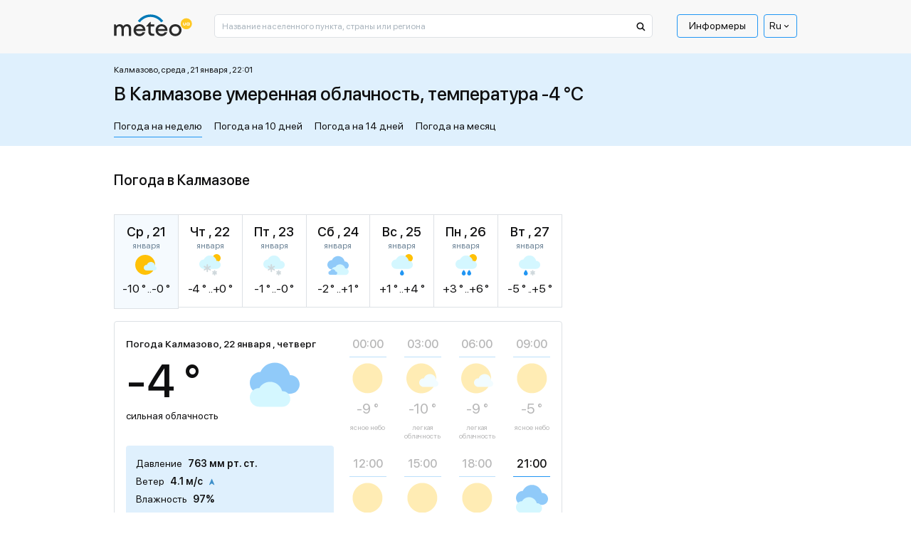

--- FILE ---
content_type: text/html; charset=UTF-8
request_url: https://meteo.ua/19774/kalmazovo
body_size: 36613
content:
<!DOCTYPE html>
<html lang="ru" id="document-loading">

<head>


    <meta charset="utf-8" />
    <title>Погода в Калмазове, прогноз погоды в Калмазове на сегодня и завтра - METEO.UA™. Калмазово - Кировоградская обл. Ольшанский р-н</title>
    <meta name="description" content="☀️ Погода в Калмазове на неделю представлена сервисом METEO.UA™. ☀ Точный прогноз погоды в Калмазове на сегодня, завтра и 7 дней. Калмазово - Кировоградская обл. Ольшанский р-н. ✅️ Давление ✅ Влажность ✅ Осадки" />

    <meta http-equiv="X-UA-Compatible" content="IE=edge" />
    <meta content="width=device-width, minimum-scale=1" name="viewport" />
    <meta name="format-detection" content="telephone=no" />

    <!-- -->

    <!-- Facebook SDK for JavaScript -->
    <meta property="og:url" content="https://meteo.ua/19774/kalmazovo" />
    <meta property="og:type" content="article" />
    <meta property="og:title" content="Погода в Калмазове, прогноз погоды в Калмазове на сегодня и завтра - METEO.UA™. Калмазово - Кировоградская обл. Ольшанский р-н" />
    <meta property="og:description" content="☀️ Погода в Калмазове на неделю представлена сервисом METEO.UA™. ☀ Точный прогноз погоды в Калмазове на сегодня, завтра и 7 дней. Калмазово - Кировоградская обл. Ольшанский р-н. ✅️ Давление ✅ Влажность ✅ Осадки" />
    <meta property="og:image" content="" />

    <link rel="shortcut icon" type="image/x-icon" href="/markup/img/favicon/favicon.ico" />
    <link rel="shortcut icon" type="image/vnd.microsoft.icon" href="/markup/img/favicon/favicon.ico?v=1.0" />
    <link rel="shortcut icon" type="image/png" sizes="16x16" href="/markup/img/favicon/favicon-16x16.png" />
    <link rel="shortcut icon" type="image/png" sizes="24x24" href="/markup/img/favicon/favicon-24x24.png" />
    <link rel="shortcut icon" type="image/png" sizes="32x32" href="/markup/img/favicon/favicon-32x32.png" />
    <link rel="shortcut icon" type="image/png" sizes="64x64" href="/markup/img/favicon/favicon-64x64.png" />
    <link rel="shortcut icon" type="image/png" sizes="96x96" href="/markup/img/favicon/favicon-96x96.png" />
    <link rel="preload" href="/markup/font/sfprodisplay/SFProDisplay-Regular.woff2" as="font" type="font/woff2" crossorigin="anonymous" />
    <link rel="preload" href="/markup/font/sfprodisplay/SFProDisplay-Medium.woff2" as="font" type="font/woff2" crossorigin="anonymous" />


    <meta name="msapplication-TileColor" content="#fff" />
    <link rel="apple-touch-icon" href="/markup/img/favicon/favicon.ico" />
    <link rel="apple-touch-icon" sizes="72x72" href="/markup/img/favicon/favicon-72x72.png" />

                    <style>.loader:after,.map-basic__area-wrap.map-loading:after,.map-general__area-wrap.map-loading:after{display:block;content:'';width:45px;height:45px;border-radius:50%;border:6px solid #000;border-color:#000 transparent #000 transparent;position:absolute;top:0;left:0;right:0;bottom:0;margin:auto;-webkit-animation:animation-loader 1.2s linear infinite;animation:animation-loader 1.2s linear infinite}@-webkit-keyframes animation-loader{0%{-webkit-transform:rotate(0);transform:rotate(0)}100%{-webkit-transform:rotate(360deg);transform:rotate(360deg)}}@keyframes animation-loader{0%{-webkit-transform:rotate(0);transform:rotate(0)}100%{-webkit-transform:rotate(360deg);transform:rotate(360deg)}}@font-face{font-family:'SF Pro Display';src:local("SF Pro Display Regular"),local("SFProDisplay-Regular"),url(/markup/font/sfprodisplay/SFProDisplay-Regular.woff2) format("woff2"),url(/markup/font/sfprodisplay/SFProDisplay-Regular.woff) format("woff"),url(/markup/font/sfprodisplay/SFProDisplay-Regular.ttf) format("truetype"),url(/markup/font/sfprodisplay/SFProDisplay-Regular.eot) format("embedded-opentype");font-weight:400;font-style:normal;font-display:swap}@font-face{font-family:'SF Pro Display';src:local("SF Pro Display Bold"),local("SFProDisplay-Bold"),url(/markup/font/sfprodisplay/SFProDisplay-Bold.woff2) format("woff2"),url(/markup/font/sfprodisplay/SFProDisplay-Bold.woff) format("woff"),url(/markup/font/sfprodisplay/SFProDisplay-Bold.ttf) format("truetype"),url(/markup/font/sfprodisplay/SFProDisplay-Bold.eot) format("embedded-opentype");font-weight:700;font-style:normal;font-display:swap}@font-face{font-family:'SF Pro Display';src:local("SF Pro Display Medium"),local("SFProDisplay-Medium"),url(/markup/font/sfprodisplay/SFProDisplay-Medium.woff2) format("woff2"),url(/markup/font/sfprodisplay/SFProDisplay-Medium.woff) format("woff"),url(/markup/font/sfprodisplay/SFProDisplay-Medium.ttf) format("truetype"),url(/markup/font/sfprodisplay/SFProDisplay-Medium.eot) format("embedded-opentype");font-weight:500;font-style:normal;font-display:swap}@font-face{font-family:'SF Pro Display';src:local("SF Pro Display Semibold"),local("SFProDisplay-Semibold"),url(/markup/font/sfprodisplay/SFProDisplay-Semibold.woff2) format("woff2"),url(/markup/font/sfprodisplay/SFProDisplay-Semibold.woff) format("woff"),url(/markup/font/sfprodisplay/SFProDisplay-Semibold.ttf) format("truetype"),url(/markup/font/sfprodisplay/SFProDisplay-Semibold.eot) format("embedded-opentype");font-weight:600;font-style:normal;font-display:swap}.banner-sidebar,.promo-1{visibility:hidden;opacity:1;-webkit-transition:opacity .5s ease,visibility 0s;transition:opacity .5s ease,visibility 0s}.is-mobile .banner-sidebar,.is-mobile .promo-1{-webkit-transition:opacity .5s ease 2.7s,visiblity 0s ease 2.7s;transition:opacity .5s ease 2.7s,visiblity 0s ease 2.7s}#document-loading .banner-sidebar,#document-loading .promo-1{visibility:hidden;opacity:0;-webkit-transition:none;transition:none}*,::after,::before{-webkit-box-sizing:border-box;box-sizing:border-box;outline:0}html{width:100%;height:100%;-webkit-text-size-adjust:100%;-webkit-tap-highlight-color:transparent}article,aside,figcaption,figure,footer,header,hgroup,main,nav,section{display:block}body{width:100%;min-width:320px;height:100%;margin:0;font-family:"SF Pro Display",sans-serif;font-size:16px;font-weight:400;font-style:normal;line-height:1.375;color:#0f0f10;text-align:left;background-color:#fff;-webkit-text-size-adjust:100%;-webkit-tap-highlight-color:transparent}[tabindex="-1"]:focus:not(:focus-visible){outline:0!important}hr{-webkit-box-sizing:content-box;box-sizing:content-box;height:0;overflow:visible}h1,h2,h3,h4,h5,h6{margin:0 0 20px 0}p{margin:0 0 20px 0}abbr[data-original-title],abbr[title]{text-decoration:underline;-webkit-text-decoration:underline dotted;text-decoration:underline dotted;cursor:help;border-bottom:0;-webkit-text-decoration-skip-ink:none;text-decoration-skip-ink:none}address{margin-bottom:1rem;font-style:normal;line-height:inherit}dl,ol,ul{margin:0 0 20px 20px;padding:0;list-style:disc}ol ol,ol ul,ul ol,ul ul{margin-bottom:0}dt{font-weight:700}dd{margin-bottom:.5rem;margin-left:0}blockquote{margin:0 0 1rem}b,strong{font-weight:700}small{font-size:80%}sub,sup{position:relative;font-size:75%;line-height:0;vertical-align:baseline}sub{bottom:-.25em}sup{top:-.5em}a{color:#2196f3;text-decoration:underline;background-color:transparent;text-underline-offset:4px}a:hover{color:#2196f3;text-decoration:none}a:not([href]):not([class]){color:inherit;text-decoration:none}a:not([href]):not([class]):hover{color:inherit;text-decoration:none}code,kbd,pre,samp{font-family:SFMono-Regular,Menlo,Monaco,Consolas,"Liberation Mono","Courier New",monospace;font-size:1em}pre{margin-top:0;margin-bottom:1rem;overflow:auto;-ms-overflow-style:scrollbar}figure{margin:0 0 1rem}img{vertical-align:middle;border-style:none;max-width:100%;height:auto;-o-object-fit:contain;object-fit:contain}svg{overflow:hidden;vertical-align:middle}table{border-collapse:collapse}caption{padding-top:.75rem;padding-bottom:.75rem;color:#6c757d;text-align:left;caption-side:bottom}th{text-align:inherit;text-align:-webkit-match-parent}label{display:inline-block}button{border-radius:0}button:focus{outline:1px dotted;outline:5px auto -webkit-focus-ring-color}button,input,optgroup,select,textarea{margin:0;font-family:inherit;font-size:inherit;line-height:inherit}button,input{overflow:visible}button,select{text-transform:none}[role=button]{cursor:pointer}select{word-wrap:normal}[type=button],[type=reset],[type=submit],button{-webkit-appearance:button}[type=button]:not(:disabled),[type=reset]:not(:disabled),[type=submit]:not(:disabled),button:not(:disabled){cursor:pointer}[type=button]::-moz-focus-inner,[type=reset]::-moz-focus-inner,[type=submit]::-moz-focus-inner,button::-moz-focus-inner{padding:0;border-style:none}input[type=checkbox],input[type=radio]{-webkit-box-sizing:border-box;box-sizing:border-box;padding:0}textarea{overflow:auto;resize:vertical}fieldset{min-width:0;padding:0;margin:0;border:0}legend{display:block;width:100%;max-width:100%;padding:0;margin-bottom:.5rem;font-size:1.5rem;line-height:inherit;color:inherit;white-space:normal}progress{vertical-align:baseline}[type=number]::-webkit-inner-spin-button,[type=number]::-webkit-outer-spin-button{height:auto}[type=search]{outline-offset:-2px;-webkit-appearance:none}[type=search]::-webkit-search-decoration{-webkit-appearance:none}::-webkit-file-upload-button{font:inherit;-webkit-appearance:button}output{display:inline-block}summary{display:list-item;cursor:pointer}template{display:none}[hidden]{display:none!important}.h1,.h2,.h3,.h4,.h5,.h6,h1,h2,h3,h4,h5,h6{font-style:normal;font-weight:500;color:#0f0f10;line-height:1.375;margin:0 0 20px 0;padding:0}.h1,h1{font-size:24px}.h2,h2{font-size:22px}.h3,h3{font-size:20px}.h4,h4{font-size:18px}.h5,h5{font-size:16px}.h6,h6{font-size:14px}hr{margin-top:1rem;margin-bottom:1rem;border:0;border-top:1px solid rgba(0,0,0,.1)}.btn{display:inline-block;font-family:"SF Pro Display",sans-serif;font-weight:400;line-height:1.2;color:#0f0f10;text-align:center;text-decoration:none;vertical-align:middle;cursor:pointer;-webkit-user-select:none;-moz-user-select:none;-ms-user-select:none;user-select:none;background-color:transparent;border:none;border-radius:4px}.btn:hover{color:#0f0f10;text-decoration:none}.btn-default{background-color:#2196f3;border:1px solid #2196f3;-webkit-box-shadow:0 25px 35px rgba(43,43,43,.1),0 20px 15px rgba(43,43,43,.03);box-shadow:0 25px 35px rgba(43,43,43,.1),0 20px 15px rgba(43,43,43,.03);border-radius:2px;position:relative;font-size:14px;line-height:1.4;color:#fff;text-align:center;padding:10px 15px;opacity:1;-webkit-transition:color .5s ease 0s,background-color .5s ease 0s,opacity .5s ease 0s;transition:color .5s ease 0s,background-color .5s ease 0s,opacity .5s ease 0s}.btn-default:hover{color:#2196f3;background-color:#fff}.btn-default[disabled]{cursor:default!important;color:#fff!important;background-color:#2196f3!important;opacity:.7!important}.btn-primary{padding:13px 20px;font-weight:500;font-size:16px;background-color:#ffc43a;border:1px solid #ffc43a;-webkit-transition:background-color .5s ease 0s;transition:background-color .5s ease 0s}.btn-primary.active,.btn-primary:hover{background-color:#fff}.btn-success{padding:12px 20px;font-weight:500;font-size:16px;background-color:#dff0fd;border:1px solid #dff0fd;-webkit-transition:background-color .5s ease 0s;transition:background-color .5s ease 0s}.btn-success.active,.btn-success:hover{background-color:#fff}.btn-secondary{font-size:14px;background-color:#2196f3;border:1px solid #2196f3;border-radius:1px;color:#fff;-webkit-box-shadow:0 10px 20px rgba(43,43,43,.1);box-shadow:0 10px 20px rgba(43,43,43,.1);white-space:nowrap;-webkit-transition:color .5s ease 0s,background-color .5s ease 0s;transition:color .5s ease 0s,background-color .5s ease 0s}.btn-secondary.active,.btn-secondary:hover{color:#2196f3;background-color:#fff}.btn-secondary.btn-back:after{display:inline-block;vertical-align:middle;content:'';width:0;height:0;border-style:solid;border-width:5px 5px 5px 0;border-color:transparent #fff transparent transparent;margin-left:5px;-webkit-transition:border-color .5s ease 0s;transition:border-color .5s ease 0s}.btn-secondary.btn-back.active:after,.btn-secondary.btn-back:hover:after{border-right-color:#2196f3}.btn-info{padding:12px 20px;font-weight:500;font-size:16px;background-color:#2196f3;border:1px solid #2196f3;color:#fff;-webkit-transition:color .5s ease 0s,background-color .5s ease 0s;transition:color .5s ease 0s,background-color .5s ease 0s}.btn-info.active,.btn-info:hover{color:#fff;background-color:#2196f3}.btn-more{font-weight:500;font-size:14px;text-decoration:underline;color:#2196f3;line-height:1.214;text-transform:uppercase}.btn-more.active,.btn-more:hover{color:#2196f3;text-decoration:none}.btn-add{background-color:#2196f3;border:1px solid #2196f3;-webkit-box-shadow:0 25px 35px rgba(43,43,43,.1),0 20px 15px rgba(43,43,43,.03);box-shadow:0 25px 35px rgba(43,43,43,.1),0 20px 15px rgba(43,43,43,.03);border-radius:2px;position:relative;font-size:14px;line-height:1.4;color:#fff;text-align:center;padding:10px 15px 9px 40px;-webkit-transition:color .5s ease 0s,background-color .5s ease 0s;transition:color .5s ease 0s,background-color .5s ease 0s}.btn-add:hover{color:#2196f3;background-color:#fff}.btn-add:hover .btn-add__icon{color:#fff;background-color:#2196f3}.btn-add__icon{display:-webkit-box;display:-ms-flexbox;display:flex;-webkit-box-align:center;-ms-flex-align:center;align-items:center;-webkit-box-pack:center;-ms-flex-pack:center;justify-content:center;width:26px;height:26px;background-color:#fff;color:#2196f3;font-size:16px;font-weight:500;-webkit-box-shadow:0 10px 20px rgba(43,43,43,.1),0 10px 5px rgba(43,43,43,.02);box-shadow:0 10px 20px rgba(43,43,43,.1),0 10px 5px rgba(43,43,43,.02);border-radius:50%;position:absolute;top:0;left:10px;bottom:0;margin-top:auto;margin-bottom:auto;-webkit-transition:color .5s ease 0s,background-color .5s ease 0s;transition:color .5s ease 0s,background-color .5s ease 0s}.btn-add.disabled{cursor:default!important;background-color:#2196f3!important;border:1px solid #2196f3!important;color:#fff!important;opacity:.7!important}.btn-add.disabled .btn-add__icon{color:#2196f3!important;background-color:#fff!important}.btn-share-fb{padding:3px 16px 5px;background:#1863b5;border-radius:2px;color:#fff;text-align:center;font-style:normal;font-weight:400;font-size:12px;text-transform:lowercase;line-height:1.214;position:relative;cursor:pointer;opacity:1;overflow:hidden;-webkit-transition:opacity .5s ease 0s;transition:opacity .5s ease 0s;display:-webkit-box;display:-ms-flexbox;display:flex;-webkit-box-align:center;-ms-flex-align:center;align-items:center;-webkit-box-pack:center;-ms-flex-pack:center;justify-content:center}.btn-share-fb:hover{opacity:.7}.btn-share-fb__icon{display:block;width:6px;height:12px;fill:#fff;margin-left:8px;z-index:0}.btn-share-fb__main{position:absolute!important;top:0;left:0;z-index:1}.btn-width-md{width:300px}.btn-2{font-size:16px;font-weight:500;background:#082ff2;border-color:#082ff2;padding:17px 20px;color:#fff;-webkit-transition:color .5s ease 0s,background-color .5s ease 0s;transition:color .5s ease 0s,background-color .5s ease 0s;border-radius:4px}.btn-2.active,.btn-2:hover{color:#fff;background-color:#2196f3}.btn-3{font-size:16px;font-weight:400;background:#1863b5;border-color:#1863b5;padding:17px 20px;color:#fff;-webkit-transition:color .5s ease 0s,background-color .5s ease 0s;transition:color .5s ease 0s,background-color .5s ease 0s;border-radius:4px}.btn-3.active,.btn-3:hover{color:#fff;background-color:#2196f3}.modal-open{overflow:hidden}.modal-open .modal{overflow-x:hidden;overflow-y:auto}.modal{position:fixed;top:0;left:0;z-index:1050;display:none;width:100%;height:100%;overflow:hidden;outline:0}.modal-dialog{position:relative;width:auto;margin:.5rem;pointer-events:none}.modal.fade .modal-dialog{-webkit-transition:-webkit-transform .3s ease-out;transition:-webkit-transform .3s ease-out;transition:transform .3s ease-out;transition:transform .3s ease-out,-webkit-transform .3s ease-out;-webkit-transform:translate(0,-50px);transform:translate(0,-50px)}.modal.show .modal-dialog{-webkit-transform:none;transform:none}.modal.modal-static .modal-dialog{-webkit-transform:scale(1.02);transform:scale(1.02)}.modal-dialog-scrollable{display:-webkit-box;display:-ms-flexbox;display:flex;max-height:calc(100% - 1rem)}.modal-dialog-scrollable .modal-content{max-height:calc(100vh - 1rem);overflow:hidden}.modal-dialog-scrollable .modal-footer,.modal-dialog-scrollable .modal-header{-ms-flex-negative:0;flex-shrink:0}.modal-dialog-scrollable .modal-body{overflow-y:auto}.modal-dialog-centered{display:-webkit-box;display:-ms-flexbox;display:flex;-webkit-box-align:center;-ms-flex-align:center;align-items:center;min-height:calc(100% - 1rem)}.modal-dialog-centered::before{display:block;height:calc(100vh - 1rem);height:-webkit-min-content;height:-moz-min-content;height:min-content;content:""}.modal-dialog-centered.modal-dialog-scrollable{-webkit-box-orient:vertical;-webkit-box-direction:normal;-ms-flex-direction:column;flex-direction:column;-webkit-box-pack:center;-ms-flex-pack:center;justify-content:center;height:100%}.modal-dialog-centered.modal-dialog-scrollable .modal-content{max-height:none}.modal-dialog-centered.modal-dialog-scrollable::before{content:none}.modal-content{position:relative;display:-webkit-box;display:-ms-flexbox;display:flex;-webkit-box-orient:vertical;-webkit-box-direction:normal;-ms-flex-direction:column;flex-direction:column;width:100%;pointer-events:auto;background-color:#fff;background-clip:padding-box;outline:0}.modal-backdrop{position:fixed;top:0;left:0;z-index:1040;width:100vw;height:100vh;background-color:#000}.modal-backdrop.fade{opacity:0}.modal-backdrop.show{opacity:.98}.modal-header{display:-webkit-box;display:-ms-flexbox;display:flex;-webkit-box-align:start;-ms-flex-align:start;align-items:flex-start;-webkit-box-pack:justify;-ms-flex-pack:justify;justify-content:space-between;padding:1rem 1rem;border-bottom:1px solid #dee2e6;border-top-left-radius:calc(.3rem - 1px);border-top-right-radius:calc(.3rem - 1px)}.modal-header .close{padding:1rem 1rem;margin:-1rem -1rem -1rem auto}.modal-title{margin-bottom:0;line-height:1.5}.modal-body{position:relative;-webkit-box-flex:1;-ms-flex:1 1 auto;flex:1 1 auto;padding:1rem}.modal-footer{display:-webkit-box;display:-ms-flexbox;display:flex;-ms-flex-wrap:wrap;flex-wrap:wrap;-webkit-box-align:center;-ms-flex-align:center;align-items:center;-webkit-box-pack:end;-ms-flex-pack:end;justify-content:flex-end;padding:.75rem;border-top:1px solid #dee2e6;border-bottom-right-radius:calc(.3rem - 1px);border-bottom-left-radius:calc(.3rem - 1px)}.modal-footer>*{margin:.25rem}.modal-scrollbar-measure{position:absolute;top:-9999px;width:50px;height:50px;overflow:scroll}.body-fixed{overflow:hidden}.wrap{display:-webkit-box;display:-ms-flexbox;display:flex;-webkit-box-orient:vertical;-webkit-box-direction:normal;-ms-flex-direction:column;flex-direction:column;min-height:100%}.middle{display:-webkit-box;display:-ms-flexbox;display:flex;-webkit-box-orient:vertical;-webkit-box-direction:normal;-ms-flex-direction:column;flex-direction:column;-webkit-box-flex:1;-ms-flex:1 0 auto;flex:1 0 auto}.center{width:100%;padding:0 15px;margin-left:auto;margin-right:auto}.center::after{display:block;clear:both;content:""}.case{max-width:630px}.hidden{display:none!important}.first_letter_uppercase:first-letter{text-transform:uppercase}.header{position:relative;z-index:10}.header__main .header__center{background-color:#f8f8f8}.header__logo-link{display:inline-block;vertical-align:top;text-decoration:none}.header__logo-link:hover{text-decoration:none}.header__logo-img{display:block}.header__control-right{-ms-flex-negative:0;flex-shrink:0;padding-top:10px;display:-webkit-box;display:-ms-flexbox;display:flex;-webkit-box-align:center;-ms-flex-align:center;align-items:center;-webkit-box-pack:start;-ms-flex-pack:start;justify-content:flex-start;margin-left:auto}.header__search{padding-top:10px;-webkit-box-flex:10;-ms-flex-positive:10;flex-grow:10}.header__search-main{width:100%}.header__menu-main{margin-left:15px}.menu-main__list{display:-webkit-box;display:-ms-flexbox;display:flex;-webkit-box-align:center;-ms-flex-align:center;align-items:center;-webkit-box-pack:start;-ms-flex-pack:start;justify-content:flex-start;margin:0 5px 0 0;padding:0;list-style:none}.menu-main__list:last-child{margin-right:0}.menu-main__item{padding:0;position:relative}.menu-main__item:last-child{margin-right:0}.menu-main__item.sub .menu-main__link{padding-right:17px}.menu-main__item.sub .menu-main__link:after{display:block;content:'';width:0;height:0;border-style:solid;border-width:5px 5px 0 5px;border-color:#0f0f10 transparent transparent transparent;position:absolute;top:12px;right:4px;-webkit-transition:border-color .5s ease 0s;transition:border-color .5s ease 0s}.menu-main__link{display:block;line-height:1;color:#0f0f10;border:1px solid transparent;border-radius:2px;padding:8px 16px 9px;text-decoration:none;position:relative;-webkit-transition:color .5s ease 0s,border-color .5s ease 0s;transition:color .5s ease 0s,border-color .5s ease 0s}.menu-main__item:hover>.menu-main__link,.menu-main__link.active,.menu-main__link:hover{color:#2196f3;text-decoration:underline}.menu-main__item:hover>.menu-main__link:after,.menu-main__link.active:after,.menu-main__link:hover:after{border-top-color:#2196f3}.menu-main__link_special{color:#0f0f10;border-color:#2196f3;text-decoration:none;border-radius:4px;-webkit-transition:color .5s ease 0s,background-color .5s ease 0s,border-color .5s ease 0s;transition:color .5s ease 0s,background-color .5s ease 0s,border-color .5s ease 0s}.menu-main__item:hover>.menu-main__link_special,.menu-main__link_special.active,.menu-main__link_special:hover{text-decoration:none;color:#fff;border-color:#2196f3;background-color:#2196f3}.menu-main__dropdown{width:196px;position:absolute;top:100%;left:-999999px;z-index:-1;visibility:hidden;opacity:0;-webkit-transform:translate(0,5px);transform:translate(0,5px);-webkit-transition:opacity .5s ease 0s,left 0s ease .5s,visibility 0s ease .5s,z-index 0s ease .5s,-webkit-transform .5s ease 0s;transition:opacity .5s ease 0s,left 0s ease .5s,visibility 0s ease .5s,z-index 0s ease .5s,-webkit-transform .5s ease 0s;transition:opacity .5s ease 0s,transform .5s ease 0s,left 0s ease .5s,visibility 0s ease .5s,z-index 0s ease .5s;transition:opacity .5s ease 0s,transform .5s ease 0s,left 0s ease .5s,visibility 0s ease .5s,z-index 0s ease .5s,-webkit-transform .5s ease 0s}.menu-main__item:hover .menu-main__dropdown{left:0;visibility:visible;opacity:1;z-index:999;-webkit-transform:translate(0,0);transform:translate(0,0);-webkit-transition:opacity .5s ease 0s,left 0s ease 0s,visibility 0s ease 0s,z-index 0s ease 0s,-webkit-transform .5s ease 0s;transition:opacity .5s ease 0s,left 0s ease 0s,visibility 0s ease 0s,z-index 0s ease 0s,-webkit-transform .5s ease 0s;transition:opacity .5s ease 0s,transform .5s ease 0s,left 0s ease 0s,visibility 0s ease 0s,z-index 0s ease 0s;transition:opacity .5s ease 0s,transform .5s ease 0s,left 0s ease 0s,visibility 0s ease 0s,z-index 0s ease 0s,-webkit-transform .5s ease 0s}.menu-main__sublist{background-color:#fff;border:1px solid #2196f3;-webkit-box-shadow:0 25px 35px rgba(43,43,43,.1),0 20px 15px rgba(43,43,43,.03);box-shadow:0 25px 35px rgba(43,43,43,.1),0 20px 15px rgba(43,43,43,.03);border-radius:5px;list-style:none;margin:1px 0 0 0}.menu-main__subitem{margin:0;padding:0}.menu-main__subitem:after{display:block;content:'';height:1px;margin:0 8px;background-color:#2196f3}.menu-main__subitem:first-child .menu-main__sublink{padding-top:14px;border-top-left-radius:3px;border-top-right-radius:3px}.menu-main__subitem:first-child .menu-main__sublink:after{top:0}.menu-main__subitem:last-child:after{display:none}.menu-main__subitem:last-child .menu-main__sublink{padding-bottom:14px;border-bottom-left-radius:3px;border-bottom-right-radius:3px}.menu-main__subitem:last-child .menu-main__sublink:after{bottom:0}.menu-main__sublink{display:block;text-decoration:none;font-style:normal;font-weight:400;line-height:1.375;color:#0f0f10;padding:6px 8px;position:relative;z-index:1;-webkit-transition:color .5s ease 0s;transition:color .5s ease 0s}.menu-main__sublink:after{display:block;content:'';background-color:#2196f3;position:absolute;top:-1px;left:0;right:0;bottom:-1px;z-index:-1;opacity:0;-webkit-transition:opacity .5s ease 0s;transition:opacity .5s ease 0s}.menu-main__sublink.active,.menu-main__sublink:hover{text-decoration:none;color:#fff}.menu-main__sublink.active:after,.menu-main__sublink:hover:after{opacity:1}.menu-lang__list{list-style:none;margin:0;padding:0}.menu-lang__item{line-height:1}.menu-lang__link{font-weight:500;font-size:16px;color:#0f0f10;text-decoration:none;-webkit-transition:color .5s ease 0s;transition:color .5s ease 0s}.is-desktop .menu-lang__link:hover,.menu-lang__link.active{color:#2196f3}.language-currency{position:relative;z-index:100}.language-currency ul{padding:0;list-style:none;position:absolute;left:50%;top:100%;border:1px solid #2196f3;border-radius:4px;width:100%;margin:0 0 0;opacity:0;pointer-events:none;background:#fff;color:#0f0f10;z-index:10000;-webkit-transform:translate(-50%,1rem);transform:translate(-50%,1rem);-webkit-transition:opacity .5s ease,-webkit-transform .5s ease;transition:opacity .5s ease,-webkit-transform .5s ease;transition:transform .5s ease,opacity .5s ease;transition:transform .5s ease,opacity .5s ease,-webkit-transform .5s ease}.language-currency li{padding:5px 0}.language-currency a{display:inline-block;border-bottom:1px solid;margin:0 6px;-webkit-transition:border-bottom-color .6s ease;transition:border-bottom-color .6s ease;text-decoration:none;color:#0f0f10}.language-currency a:hover{border-bottom-color:transparent}.language-currency:hover ul{opacity:1;-webkit-transform:translate(-50%,0);transform:translate(-50%,0);pointer-events:auto}.language-currency .curent{display:none}.current-language{font-weight:400;display:-webkit-box;display:-ms-flexbox;display:flex;font-size:14px;color:#0f0f10;cursor:pointer;-webkit-box-align:center;-ms-flex-align:center;align-items:center;padding:6px 7px;border-radius:4px;position:relative;border:1px solid #2196f3}.current-language i{font-size:43%;margin-left:1rem}.search-main{position:relative}.search-main__field{display:block;width:100%;background-color:#fff;font-family:"SF Pro Display",sans-serif;font-style:normal;font-weight:400;font-size:12px;line-height:1;color:#0f0f10;outline:0}.search-main__field::-webkit-input-placeholder{color:#a9b4bd;opacity:1}.search-main__field::-moz-placeholder{color:#a9b4bd;opacity:1}.search-main__field:-moz-placeholder{color:#a9b4bd;opacity:1}.search-main__field:-ms-input-placeholder{color:#a9b4bd;opacity:1}.search-main__field:focus::-webkit-input-placeholder{opacity:0}.search-main__field:focus::-moz-placeholder{opacity:0}.search-main__field:focus:-moz-placeholder{opacity:0}.search-main__field:focus:-ms-input-placeholder{opacity:0}.search-main__btn{display:block;text-decoration:none!important;cursor:pointer;position:absolute;z-index:1}.is-desktop .search-main__btn:hover .search-main__btn-icon{fill:#2196f3}.search-main__btn-icon{display:block;fill:#0f0f10;top:10px;left:13px;position:absolute;-webkit-transition:fill .5s ease 0s;transition:fill .5s ease 0s}.search-main__label{width:0;height:0;overflow:hidden;opacity:0;position:absolute;z-index:-1}.layout-up__center{padding-top:30px}.map-general{margin-bottom:30px}.map-general__wrap{position:relative}.map-general__area{max-width:960px}.map-general__area-wrap{width:100%;height:0;overflow:hidden;position:relative}.map-general__area-wrap svg{display:block;width:100%;height:100%;position:absolute;top:0;left:0}.map-general__info{width:200px;position:absolute;left:0;bottom:0;z-index:1}.map-general__info-main{display:-webkit-box;display:-ms-flexbox;display:flex;-webkit-box-align:start;-ms-flex-align:start;align-items:flex-start;-webkit-box-pack:start;-ms-flex-pack:start;justify-content:flex-start;margin-bottom:10px}.map-general__info-main:last-child{margin-bottom:0}.map-general__info-left{margin-right:2px}.map-general__info-icon{display:block;width:26px;height:26px}.map-general__info-caption{font-style:normal;font-weight:400;font-size:12px;line-height:1.166}.map-general__info-region{line-height:1.166}.map-general__info-region-link{font-style:normal;font-weight:400;font-size:12px;color:#2196f3;text-decoration:none}.map-general__info-region-link:hover{color:#2196f3;text-decoration:underline}.map-general__area-wrap.map-loading{position:relative}.map-general-bg{fill:#fff;stroke:#dde1e5;-webkit-filter:drop-shadow(2px 2px 1px rgba(43, 43, 43, 0));filter:drop-shadow(2px 2px 1px rgba(43, 43, 43, 0));-webkit-transition:-webkit-filter .5s ease 0s;transition:-webkit-filter .5s ease 0s;transition:filter .5s ease 0s;transition:filter .5s ease 0s,-webkit-filter .5s ease 0s}.map-general-region{cursor:pointer;text-decoration:none}.map-general-region.hover,.map-general-region:hover{text-decoration:none}.map-general-region.hover .map-general-path,.map-general-region:hover .map-general-path{fill:#dff0fd}.map-general-city{cursor:pointer;text-decoration:none}.map-general-city.hover,.map-general-city:hover{text-decoration:none}.map-general-city.hover .map-general-bg,.map-general-city:hover .map-general-bg{-webkit-filter:drop-shadow(2px 2px 1px rgba(43, 43, 43, .1));filter:drop-shadow(2px 2px 1px rgba(43, 43, 43, .1))}.map-general-title{font-family:"SF Pro Display",sans-serif;font-size:12px;color:#0f0f10}.map-general-degree{font-family:"SF Pro Display",sans-serif;font-size:12px;fill:#1863b5}.map-general-path{fill:#fff;stroke:#e0e0e0;stroke-linecap:round;stroke-linejoin:round;-webkit-transition:fill .5s ease 0s;transition:fill .5s ease 0s}.map-basic{margin-bottom:30px}.map-basic__wrap{position:relative}.map-basic__area{max-width:631px}.map-basic__area-wrap{width:100%;height:0;overflow:hidden;position:relative}.map-basic__area-wrap svg{display:block;width:100%;height:100%;position:absolute;top:0;left:0}.map-basic__info{width:200px;position:absolute;left:0;bottom:0;z-index:1}.map-basic__info-main{display:-webkit-box;display:-ms-flexbox;display:flex;-webkit-box-align:start;-ms-flex-align:start;align-items:flex-start;-webkit-box-pack:start;-ms-flex-pack:start;justify-content:flex-start;margin-bottom:10px}.map-basic__info-main:last-child{margin-bottom:0}.map-basic__info-left{margin-right:2px}.map-basic__info-icon{display:block;width:26px;height:26px}.map-basic__info-caption{font-style:normal;font-weight:400;font-size:12px;line-height:1.166}.map-basic__info-region{line-height:1.166}.map-basic__info-region-link{font-style:normal;font-weight:400;font-size:12px;color:#2196f3;text-decoration:none}.map-basic__info-region-link:hover{color:#2196f3;text-decoration:underline}.map-basic__area-wrap.map-loading{position:relative}.map-basic-bg{fill:#fff;stroke:#dde1e5;-webkit-filter:drop-shadow(2px 2px 1px rgba(43, 43, 43, 0));filter:drop-shadow(2px 2px 1px rgba(43, 43, 43, 0));-webkit-transition:-webkit-filter .5s ease 0s;transition:-webkit-filter .5s ease 0s;transition:filter .5s ease 0s;transition:filter .5s ease 0s,-webkit-filter .5s ease 0s}.map-basic-region{cursor:pointer;text-decoration:none}.map-basic-region.hover,.map-basic-region:hover{text-decoration:none}.map-basic-region.hover .map-basic-path,.map-basic-region:hover .map-basic-path{fill:#dff0fd}.map-basic-city{cursor:pointer;text-decoration:none}.map-basic-city.hover,.map-basic-city:hover{text-decoration:none}.map-basic-city.hover .map-basic-bg,.map-basic-city:hover .map-basic-bg{-webkit-filter:drop-shadow(2px 2px 1px rgba(43, 43, 43, .1));filter:drop-shadow(2px 2px 1px rgba(43, 43, 43, .1))}.map-basic-title{font-family:"SF Pro Display",sans-serif;font-size:12px;color:#0f0f10}.map-basic-degree{font-family:"SF Pro Display",sans-serif;font-size:12px;fill:#1863b5}.map-basic-path{fill:#fff;stroke:#e0e0e0;stroke-linecap:round;stroke-linejoin:round;-webkit-transition:fill .5s ease 0s;transition:fill .5s ease 0s}.layout-main_bottom{margin-top:50px}.banner-up{min-height:90px}.banner-up__img{display:block;width:100%}.banner-sidebar{min-height:600px;margin-bottom:30px}.banner-sidebar__img{display:block;width:100%}.banner-inner{margin-bottom:30px}.banner-inner__img{display:block;width:100%}.banner-inner_t-1{min-height:300px}.banner-inner_t-2{min-height:333px}.banner-inner_t-3{min-height:255px}.banner-extra{display:block;margin-bottom:30px}.banner-extra__img{display:block;width:100%}.banner-extra_h1{min-height:278px}.banner-extra_h1 .banner-extra__img{height:278px;-o-object-fit:contain;object-fit:contain}.banner-info{width:100%}.banner-info__img{display:block;width:100%}.banner-blue{text-align:center;border-bottom:1px solid rgba(255,255,255,.8);border-top:1px solid rgba(255,255,255,.8);margin:9px 20px 30px;padding:24px 0}.menu-info{overflow-x:auto;overflow-y:hidden;margin-top:21px}.menu-info__list{list-style:none;margin:0;padding:0;font-size:0;line-height:0;white-space:nowrap}.menu-info__item{display:inline-block;vertical-align:top;margin-right:10px}.menu-info__item:last-child{margin-right:0}.menu-info__link{display:block;text-decoration:none;border-bottom:1px solid transparent;font-style:normal;font-size:14px;white-space:nowrap;line-height:1;padding-bottom:8px;text-align:center;color:#0f0f10;-webkit-transition:color .5s ease 0s,background-color .5s ease 0s,border-color .5s ease 0s;transition:color .5s ease 0s,background-color .5s ease 0s,border-color .5s ease 0s}.menu-info__link.active,.menu-info__link:hover{color:#0f0f10;border-bottom-color:#2196f3;text-decoration:none}.tabs-parameters-wrapper{margin:30px 0 24px}.tabs-link{padding-bottom:10px;margin:0 0 10px;white-space:nowrap;overflow:auto;display:-webkit-box;display:-ms-flexbox;display:flex}.tabs-link__item{margin-right:3px;color:#2b2b2b;height:34px;padding:2px 12px;background:#f5fafe;border-radius:4px;font-weight:500;font-size:16px;display:-webkit-inline-box;display:-ms-inline-flexbox;display:inline-flex;-webkit-box-align:center;-ms-flex-align:center;align-items:center;-webkit-box-pack:center;-ms-flex-pack:center;justify-content:center;text-decoration:none;-webkit-transition:color .5s ease,background .5s ease;transition:color .5s ease,background .5s ease;-webkit-box-flex:1;-ms-flex:1 1 100%;flex:1 1 100%}.tabs-link__item.active{pointer-events:none}.tabs-link__item.active,.tabs-link__item:hover{color:#fff;background:#2196f3}.tabs-parameters__item iframe{width:100%;overflow:hidden}.tabs-parameters>.tab-pane.active{height:auto;overflow:visible}.weatherParameters_main .tabs-parameters-wrapper{margin-top:0}.weather-list__wrap{background-color:#fff;border:1px solid #dde1e5;-webkit-box-shadow:0 25px 35px rgba(43,43,43,.1),0 20px 15px rgba(43,43,43,.03);box-shadow:0 25px 35px rgba(43,43,43,.1),0 20px 15px rgba(43,43,43,.03);padding:20px 20px 30px 20px}.weather-list__item{border-bottom:1px solid #dde1e5}.weather-list__main{display:-webkit-box;display:-ms-flexbox;display:flex;-webkit-box-align:center;-ms-flex-align:center;align-items:center;-webkit-box-pack:start;-ms-flex-pack:start;justify-content:flex-start;color:#0f0f10;text-decoration:none;padding:10px 0}.weather-list__main:hover{color:#0f0f10;text-decoration:none}.weather-list__name{font-style:normal;font-weight:400;font-size:16px;line-height:1.428;color:#0f0f10;-webkit-box-flex:1;-ms-flex:1;flex:1}.weather-list__data{display:-webkit-box;display:-ms-flexbox;display:flex;-webkit-box-align:center;-ms-flex-align:center;align-items:center;-webkit-box-pack:justify;-ms-flex-pack:justify;justify-content:space-between;-webkit-box-flex:0;-ms-flex:0 0 80px;flex:0 0 80px}.weather-list__icon{display:block;width:20px;height:20px}.weather-list__degree{font-style:normal;font-weight:400;font-size:16px;line-height:1;white-space:nowrap}.weather-list__more{padding-top:25px;text-align:center}.weather-list__more .btn{min-width:200px}.weather-regions-list{margin:36px 0 65px}.weather-regions-list .title-main{margin-bottom:11px}.weather-regions-list__wrap{border-bottom:1px solid #c4c4c4}.weather-regions-list__name{font-size:16px;font-style:normal;font-weight:400;line-height:1.428;-webkit-box-flex:1;-ms-flex:1 0 0px;flex:1 0 0}.weather-regions-list__media{-webkit-box-flex:0;-ms-flex:0 0 40px;flex:0 0 40px;padding:0 10px}.weather-regions-list__main{padding:9px 0 10px;display:-webkit-box;display:-ms-flexbox;display:flex;-webkit-box-align:center;-ms-flex-align:center;align-items:center;-webkit-box-pack:justify;-ms-flex-pack:justify;justify-content:space-between;text-decoration:none;color:#2b2b2b;-webkit-transition:color .5s ease 0s;transition:color .5s ease 0s}.weather-regions-list__more{display:none}.page-header-info{background-color:#dff0fd;padding:15px 0 12px}.page-header-info_bottom-offset{margin-bottom:24px}.page-header-info__details{font-size:12px;margin-bottom:8px}.page-header-info__details_bottom-offset{margin-bottom:24px}.page-header-info__title{font-size:26px;margin-bottom:0;font-weight:500}.page-header-info__title_sm{font-size:20px;line-height:120%}.language-btns{margin:0 -12px;width:calc(100% + 24px);-webkit-box-pack:center;-ms-flex-pack:center;justify-content:center;display:-webkit-box;display:-ms-flexbox;display:flex;-webkit-box-align:center;-ms-flex-align:center;align-items:center}.language-btns .btn{margin:0 12px;max-width:calc(50% - 24px);padding-left:15px;padding-right:15px;padding:11px 39px;font-size:16px;font-weight:500;-webkit-box-shadow:none;box-shadow:none;border-radius:4px}.modal-top{width:100%;text-align:center}.modal-logo{margin-bottom:25px}.modal-title{font-weight:500;font-size:45px;line-height:54px}.modal{position:fixed;top:0;left:0;z-index:1050;display:none;width:100%;height:100%;overflow:hidden;outline:0}.modal-open .modal{overflow-x:hidden;overflow-y:auto}.modal-backdrop{position:fixed;top:0;left:0;z-index:1040;width:100vw;height:100vh;background-color:#000}.modal-backdrop.show{opacity:.98}.modal-custom .modal-content{padding:44px 30px 48px}.modal-custom .modal-header{border-bottom:0}.modal-custom .modal-footer{border-top:0;padding-top:9px}.modal-custom .modal-header{padding-left:0;padding-right:0}#choiceLanguage .modal-dialog{z-index:1041}.info-tiles__main{display:-webkit-box;display:-ms-flexbox;display:flex}.info-tiles__list{display:-webkit-box;display:-ms-flexbox;display:flex;-ms-flex-wrap:wrap;flex-wrap:wrap;margin:0 -10px -20px}.info-tiles__list_full{display:none}.info-tiles__list_full.active{display:-webkit-box;display:-ms-flexbox;display:flex}.info-tiles__col{-ms-flex-negative:0;flex-shrink:0;display:-webkit-box;display:-ms-flexbox;display:flex;padding:0 10px 20px}.info-tiles__more{position:relative}.info-tiles__more-check{position:absolute;left:0;top:0;right:0;height:40px;opacity:0;z-index:0}.info-tiles__more-check:checked~.info-tiles__more-button{display:none}.info-tiles__more-check:checked~.info-tiles__list_full{display:-webkit-box;display:-ms-flexbox;display:flex}.info-tiles__more-button{width:100%;display:-webkit-box;display:-ms-flexbox;display:flex;-webkit-box-align:center;-ms-flex-align:center;align-items:center;-webkit-box-pack:center;-ms-flex-pack:center;justify-content:center;padding:0;outline:0 none;font-size:16px;line-height:1.2;font-weight:500;color:#2b2b2b;background:#f5fafe;border:1px solid #d4ecff;border-radius:28px;-webkit-user-select:none;-moz-user-select:none;-ms-user-select:none;user-select:none;cursor:pointer;position:relative;z-index:1;-webkit-transition:.2s color ease-in-out,.2s background ease-in-out,.2s border-color ease-in-out;transition:.2s color ease-in-out,.2s background ease-in-out,.2s border-color ease-in-out}.info-tiles__more-button:focus{outline:0 none}.info-tiles__more-button:active,.info-tiles__more-button:hover{color:#2b2b2b;background:#d4ecff;border-color:#d4ecff}.info-tiles__more-button:active .info-tiles__more-dot,.info-tiles__more-button:hover .info-tiles__more-dot{background-color:#2196f3}.info-tiles__more-button.loading .info-tiles__more-label{display:none}.info-tiles__more-button.loading .info-tiles__more-loading{display:-webkit-box;display:-ms-flexbox;display:flex}.info-tiles__more-button.loading .info-tiles__more-dot{-webkit-animation-play-state:running;animation-play-state:running}.info-tiles__more-loading{display:none;pointer-events:none;-webkit-transform:translateY(-5px);transform:translateY(-5px)}.info-tiles__more-label{pointer-events:none}.info-tiles__more-dot{-ms-flex-negative:0;flex-shrink:0;margin:0 4px;width:8px;height:8px;border-radius:50%;background-color:#dde1e5;-webkit-transition:.2s background-color ease-in-out;transition:.2s background-color ease-in-out;-webkit-animation:load 1s ease-in-out infinite;animation:load 1s ease-in-out infinite;-webkit-animation-play-state:paused;animation-play-state:paused}.info-tiles__more-dot:nth-child(2){-webkit-animation-delay:.2s;animation-delay:.2s}.info-tiles__more-dot:nth-child(3){-webkit-animation-delay:.4s;animation-delay:.4s}.info-tiles__more-dot:nth-child(4){-webkit-animation-delay:.6s;animation-delay:.6s}.info-tiles__more-dot:nth-child(5){-webkit-animation-delay:.8s;animation-delay:.8s}@-webkit-keyframes load{50%{-webkit-transform:translateY(10px);transform:translateY(10px)}}@keyframes load{50%{-webkit-transform:translateY(10px);transform:translateY(10px)}}.info-tile{-ms-flex-negative:0;flex-shrink:0;width:100%;padding:16px;display:-webkit-box;display:-ms-flexbox;display:flex;-webkit-box-orient:vertical;-webkit-box-direction:normal;-ms-flex-direction:column;flex-direction:column;border-radius:8px;border:1px solid #dde1e5;text-decoration:none;color:#153456;text-align:center;-webkit-transition:.2s border-color ease-in-out,.2s -webkit-box-shadow ease-in-out;transition:.2s border-color ease-in-out,.2s -webkit-box-shadow ease-in-out;transition:.2s border-color ease-in-out,.2s box-shadow ease-in-out;transition:.2s border-color ease-in-out,.2s box-shadow ease-in-out,.2s -webkit-box-shadow ease-in-out}.info-tile:hover{color:#153456;border-color:#2196f3;-webkit-box-shadow:0 20px 60px rgba(33,150,243,.06);box-shadow:0 20px 60px rgba(33,150,243,.06)}.info-tile:hover .info-tile__city{color:#1863b5;text-decoration:underline}.info-tile__city{font-size:14px;line-height:1.1;font-weight:500;margin-bottom:8px;-webkit-transition:.2s color ease-in-out;transition:.2s color ease-in-out}.info-tile__icon{margin:0 auto 8px;width:32px;height:32px}.info-tile__degree{margin-bottom:8px;font-size:14px;line-height:1.2;font-weight:600;color:#0f0f10}.info-tile__label{margin-bottom:8px;font-size:12px;line-height:1.2;color:#153456}.info-tile__value{font-size:12px;line-height:1.2;color:#a9b4bd}.info-weather-widget{-ms-flex-negative:0;flex-shrink:0;width:100%;border-radius:8px;border:1px solid #dde1e5}.info-weather-widget__head{margin-bottom:8px}.info-weather-widget__title{margin-bottom:4px;font-size:18px;line-height:1.1;font-weight:500}.info-weather-widget__text{font-size:12px;line-height:1.2}.info-weather-widget__frame-wrap{display:-webkit-box;display:-ms-flexbox;display:flex;margin-bottom:8px}.info-weather-widget__frame-icon{-ms-flex-negative:0;flex-shrink:0;width:70px;height:70px;margin-right:10px}.info-weather-widget__frame-value{-webkit-box-flex:1;-ms-flex-positive:1;flex-grow:1;-ms-flex-negative:1;flex-shrink:1;font-size:64px;line-height:1;text-align:right}.info-weather-widget__frame-label{font-size:12px;line-height:1.2}.info-weather-widget__nav-label{margin-bottom:8px;font-size:16px;line-height:1.1;font-weight:500}.info-weather-widget__nav-list{display:-webkit-box;display:-ms-flexbox;display:flex;-ms-flex-wrap:wrap;flex-wrap:wrap;gap:4px}.info-weather-widget__nav-link{-webkit-box-flex:1;-ms-flex-positive:1;flex-grow:1;-ms-flex-negative:1;flex-shrink:1;font-size:14px;line-height:1.2;white-space:nowrap;color:#fff;text-align:center;text-decoration:none;background-color:#2196f3;border-radius:4px;-webkit-transition:.2s background-color ease-in-out,.2s color ease-in-out;transition:.2s background-color ease-in-out,.2s color ease-in-out}.info-weather-widget__nav-link:active,.info-weather-widget__nav-link:hover{color:#0f0f10;background-color:#ffc43a}.info-weather-widget__list{font-size:14px;line-height:1.2;color:#0f0f10;padding:12px 16px;border-radius:4px;background-color:#dff0fd}.info-weather-widget__list-row{padding-bottom:3px;margin-bottom:8px;display:-webkit-box;display:-ms-flexbox;display:flex;-webkit-box-pack:justify;-ms-flex-pack:justify;justify-content:space-between;border-bottom:1px solid #f5fafe}.info-weather-widget__list-row:last-child{margin-bottom:0}.info-weather-widget__list-label{-webkit-box-flex:1;-ms-flex-positive:1;flex-grow:1;-ms-flex-negative:1;flex-shrink:1}.info-weather-widget__list-value{-ms-flex-negative:0;flex-shrink:0;margin-left:5px;max-width:60%;font-weight:600}@media (min-width:576px){.modal-dialog{max-width:500px;margin:1.75rem auto}.modal-dialog-scrollable{max-height:calc(100% - 3.5rem)}.modal-dialog-scrollable .modal-content{max-height:calc(100vh - 3.5rem)}.modal-dialog-centered{min-height:calc(100% - 3.5rem)}.modal-dialog-centered::before{height:calc(100vh - 3.5rem);height:-webkit-min-content;height:-moz-min-content;height:min-content}.modal-sm{max-width:300px}.modal-custom .modal-dialog{max-width:567px}}@media (min-width:670px){.info-tiles__main-content{-webkit-box-flex:1;-ms-flex-positive:1;flex-grow:1;-ms-flex-negative:1;flex-shrink:1;padding:0 10px}.info-tiles__main-aside{-ms-flex-negative:0;flex-shrink:0;padding:0 10px;display:-webkit-box;display:-ms-flexbox;display:flex}.info-tiles__more{margin-top:32px}}@media (min-width:671px){.btn-secondary{padding:12px 20px}.device-xs{display:none}.only-mobile{overflow:hidden!important;height:0!important;min-height:0!important}.mob-show{display:none!important}.banner-mobile{display:none!important}.header__main{background-color:#f8f8f8}.header__main .header__center{position:relative;z-index:2}.header__wrap{display:-webkit-box;display:-ms-flexbox;display:flex;-webkit-box-align:start;-ms-flex-align:start;align-items:flex-start;-webkit-box-pack:start;-ms-flex-pack:start;justify-content:flex-start;padding:10px 0}.header__logo-img{width:110px;height:33px}.header__search{display:-webkit-box;display:-ms-flexbox;display:flex;-webkit-box-align:center;-ms-flex-align:center;align-items:center;-webkit-box-pack:start;-ms-flex-pack:start;justify-content:flex-start}.header__search-main{margin-right:10px}.menu-lang__list{display:-webkit-box;display:-ms-flexbox;display:flex;-webkit-box-align:center;-ms-flex-align:center;align-items:center;-webkit-box-pack:start;-ms-flex-pack:start;justify-content:flex-start}.menu-lang__item{position:relative;margin:0 7px 0 0;padding:0 8px 0 0}.menu-lang__item:after{display:block;content:'';width:1px;height:14px;background-color:#2b2b2b;position:absolute;top:0;right:0}.menu-lang__item:last-child{margin-right:0;padding-right:0}.menu-lang__item:last-child:after{display:none}.is-desktop .menu-lang__link:hover,.menu-lang__link.active{text-decoration:underline}.search-main__field{height:33px;border:1px solid #dde1e5;border-radius:5px;padding:0 37px 0 10px}.search-main__btn{width:37px;height:100%;border-radius:5px;top:0;right:0}.search-main__btn-open{display:none}.layout-up__center{background-color:#fff;position:relative;z-index:2}.map-general__device-sm{display:none}.layout-general__wrap{padding:30px 0 60px 0}.map-basic__device-sm{display:none}.banner-extra{display:none}.banner-bg{width:100%;height:100%;position:fixed;top:0;left:0;z-index:1}.menu-info__item{margin-right:17px}.weather-regions-list__list{-webkit-columns:2;-moz-columns:2;columns:2;-webkit-column-gap:32px;-moz-column-gap:32px;column-gap:32px}.weather-regions-list__item{-webkit-column-break-inside:avoid;-moz-column-break-inside:avoid;break-inside:avoid;width:100%;display:inline-block}.info-tiles__main{margin:0 -10px 20px}}@media (min-width:768px){.device-sm{display:none}}@media (min-width:991px){.info-tiles__main-aside{width:33.333333%}.info-tiles__list_short .info-tiles__col{width:25%}.info-tiles__list_full .info-tiles__col{width:16.666666%}.info-tiles__more-button{height:56px}.info-tile{min-height:192px}.info-weather-widget{padding:24px}.info-weather-widget__frame{margin-bottom:24px}.info-weather-widget__nav{margin-bottom:24px}.info-weather-widget__nav-link{padding:6px 8px}}@media (min-width:992px){.modal-lg,.modal-xl{max-width:800px}.center{max-width:990px}.device-md{display:none}.header__main{height:75px}.header__wrap{min-height:73px}.header__logo{margin-right:31px;padding-top:9px}.header__menu-main{margin-left:24px}.header__menu-lang{margin:0 0 0 8px}.menu-main__item{margin:0 10px 0 0}.menu-main__link{font-size:14px}.menu-main__sublink{font-size:16px}.add-favourites{display:-webkit-box;display:-ms-flexbox;display:flex;-webkit-box-align:center;-ms-flex-align:center;align-items:center;-webkit-box-pack:start;-ms-flex-pack:start;justify-content:flex-start;-webkit-box-orient:horizontal;-webkit-box-direction:normal;-ms-flex-direction:row;flex-direction:row;background-color:#fff;min-height:91px;border:1px solid #dde1e5;-webkit-box-shadow:0 15px 25px rgba(196,196,196,.15),0 15px 10px rgba(196,196,196,.02);box-shadow:0 15px 25px rgba(196,196,196,.15),0 15px 10px rgba(196,196,196,.02);border-radius:5px;padding:14px 18px;cursor:pointer;-webkit-user-select:none;-moz-user-select:none;-ms-user-select:none;user-select:none;-webkit-transition:border-color .5s ease 0s;transition:border-color .5s ease 0s}.add-favourites:hover{border-color:#2196f3}.add-favourites__decor{display:-webkit-box;display:-ms-flexbox;display:flex;-webkit-box-align:center;-ms-flex-align:center;align-items:center;-webkit-box-pack:center;-ms-flex-pack:center;justify-content:center;width:60px;height:60px;-webkit-box-flex:0;-ms-flex:0 0 60px;flex:0 0 60px;background-color:#1863b5;-webkit-box-shadow:0 10px 20px rgba(43,43,43,.1),0 10px 5px rgba(43,43,43,.02);box-shadow:0 10px 20px rgba(43,43,43,.1),0 10px 5px rgba(43,43,43,.02);border-radius:50%}.add-favourites__decor-icon{width:34px;height:33px;fill:#fff}.add-favourites__main{padding-left:12px}.add-favourites__caption{font-weight:500;font-size:14px;line-height:1.214;color:#0f0f10;margin-bottom:5px}.add-favourites__logo{display:block;width:110px;height:17px}.layout-up__wrap{display:-webkit-box;display:-ms-flexbox;display:flex;-webkit-box-align:start;-ms-flex-align:start;align-items:flex-start;-webkit-box-pack:start;-ms-flex-pack:start;justify-content:flex-start}.layout-up__left{-webkit-box-flex:1;-ms-flex:1 0 0px;flex:1 0 0;padding-right:11px;margin-right:auto}.layout-up__right{-webkit-box-flex:0;-ms-flex:0 0 220px;flex:0 0 220px;margin-left:auto}.layout-general__inner{position:relative}.layout-general__add-favourites{position:absolute;top:0;right:0;z-index:2}.layout-main{display:-webkit-box;display:-ms-flexbox;display:flex;-webkit-box-align:stretch;-ms-flex-align:stretch;align-items:stretch;-webkit-box-pack:start;-ms-flex-pack:start;justify-content:flex-start}.layout-main::after{display:block;clear:both;content:""}.layout-main__content{width:68.75%;padding-right:30px}.layout-main__sidebar{width:31.25%}.layout-main__sidebar_fixed .js-sidebar-fixed{position:sticky;top:5px;left:auto}}@media (min-width:1200px){.modal-xl{max-width:1140px}}@media (max-width:992px){.tabs-link{margin-bottom:6px}.tabs-link__item{-webkit-box-flex:0;-ms-flex:0 1 auto;flex:0 1 auto;padding:2px 21px}.tabs-parameters-wrapper{margin-top:31px}.tabs-parameters__item iframe{height:506px}}@media (max-width:991px){.center{max-width:760px}.banner-desktop-wide{display:none!important}.header__wrap{min-height:73px}.menu-main__item{margin:0 5px 0 0}.menu-main__link{font-size:14px}.menu-main__sublink{font-size:14px}.layout-up__right{display:none}.layout-general__add-favourites{display:none}.layout-main__sidebar{display:none}.info-tiles__list_short .info-tiles__col:nth-child(n+7){display:none}.info-tiles__more-button{height:48px}.info-tile{min-height:180px}.info-weather-widget__frame{margin-bottom:16px}.info-weather-widget__nav{margin-bottom:16px}.info-weather-widget__nav-link{padding:8px}}@media (max-width:768px){.tabs-parameters__item iframe{height:480px}}@media (max-width:670px){.btn-secondary{padding:9px 20px}.overall-basic{display:none}.mobile-hide{display:none}.mob-hide{display:none!important}.only-desktop{overflow:hidden!important;height:0!important;min-height:0!important}.banner-desktop{display:none!important}.header{position:relative}.header__main{height:145px}.header__wrap{padding:20px 0 15px;display:-webkit-box;display:-ms-flexbox;display:flex;-ms-flex-wrap:wrap;flex-wrap:wrap}.header__logo{padding-top:22px;max-width:110px;-webkit-box-ordinal-group:2;-ms-flex-order:1;order:1}.header__logo-img{width:126px;height:35px}.header__control-right{-webkit-box-ordinal-group:3;-ms-flex-order:2;order:2;padding-top:12px}.header__search{-webkit-box-ordinal-group:4;-ms-flex-order:3;order:3;width:100%}.header__menu-lang{margin-left:10px;position:relative;z-index:1000}.menu-lang__item{margin:0;padding:0;border-bottom:1px solid #0f0f10}.menu-lang__item:last-child{border-bottom:none}.menu-lang__link{display:block;padding:4px 0;text-transform:uppercase}.is-desktop .menu-lang__link:hover,.menu-lang__link.active{text-decoration:none}.search-main{z-index:999}.search-main__field{width:100%;height:43px;border:1px solid #dde1e5;border-radius:4px;padding-left:10px;padding-right:0}.search-main__btn{width:41px;height:41px;background-color:#fff;top:1px;right:1px;border-radius:10px}.search-main__btn-icon{height:21px;width:21px;top:10px;left:5px}.search-main__btn-open{width:41px;height:41px;cursor:pointer;position:absolute;top:0;right:0;z-index:2}.search-main.active .search-main__field{width:290px;padding-right:45px}.search-main.active .search-main__btn-open{display:none}.layout-up{display:none}.map-general{background-color:#fff;border:1px solid #dde1e5;-webkit-box-shadow:0 25px 35px rgba(43,43,43,.1),0 20px 15px rgba(43,43,43,.03);box-shadow:0 25px 35px rgba(43,43,43,.1),0 20px 15px rgba(43,43,43,.03);padding:20px 20px 30px 20px}.map-general__device-lg{display:none}.layout-general__wrap{padding:30px 0}.map-basic{background-color:#fff;border:1px solid #dde1e5;-webkit-box-shadow:0 25px 35px rgba(43,43,43,.1),0 20px 15px rgba(43,43,43,.03);box-shadow:0 25px 35px rgba(43,43,43,.1),0 20px 15px rgba(43,43,43,.03);padding:20px 20px 30px 20px}.map-basic__device-lg{display:none}.banner-bg{display:none}.menu-info{margin-top:25px}.menu-info__link{padding-bottom:8px}.weather-regions-list{background:#fff;border:1px solid #c4c4c4;-webkit-box-shadow:0 25px 35px rgba(43,43,43,.1),0 20px 15px rgba(43,43,43,.03);box-shadow:0 25px 35px rgba(43,43,43,.1),0 20px 15px rgba(43,43,43,.03);border-radius:8px;padding:20px 20px 30px 20px}.weather-regions-list .title-main span{display:block}.weather-regions-list .weather-regions-list__item{display:none;opacity:0}.weather-regions-list .weather-regions-list__more{margin-top:20px;display:block;text-align:center;-webkit-transition:opacity .5s ease 50ms;transition:opacity .5s ease 50ms}.weather-regions-list .weather-regions-list__item:nth-child(1){display:block;opacity:1}.weather-regions-list .weather-regions-list__item:nth-child(2){display:block;opacity:1}.weather-regions-list .weather-regions-list__item:nth-child(3){display:block;opacity:1}.weather-regions-list .weather-regions-list__item:nth-child(4){display:block;opacity:1}.weather-regions-list .weather-regions-list__item:nth-child(5){display:block;opacity:1}.weather-regions-list .weather-regions-list__item:nth-child(6){display:block;opacity:1}.weather-regions-list .weather-regions-list__item:nth-child(7){display:block;opacity:1}.weather-regions-list .weather-regions-list__item:nth-child(8){display:block;opacity:1}.weather-regions-list .weather-regions-list__item:nth-child(9){display:block;opacity:1}.weather-regions-list .weather-regions-list__item:nth-child(10){display:block;opacity:1}.weather-regions-list .weather-regions-list__item:nth-child(11){display:block;opacity:1}.weather-regions-list .weather-regions-list__item:nth-child(12){display:block;opacity:1}.weather-regions-list .weather-regions-list__item:nth-child(13){display:block;opacity:1}.weather-regions-list.shown-all .weather-regions-list__item{display:block;opacity:1}.page-header-info{padding:17px 0 13px}.page-header-info__details{margin-bottom:12px}.page-header-info__title{font-size:20px;line-height:120%}.info-tiles__main{-webkit-box-orient:vertical;-webkit-box-direction:normal;-ms-flex-direction:column;flex-direction:column;margin-bottom:20px}.info-tiles__main-content{-webkit-box-ordinal-group:3;-ms-flex-order:2;order:2}.info-tiles__main-aside{-webkit-box-ordinal-group:2;-ms-flex-order:1;order:1;margin-bottom:20px}.info-tiles__col{width:50%}.info-tiles__more{margin-top:20px}.info-weather-widget{padding:24px 16px}}@media (max-width:520px){.modal-title{font-size:36px;line-height:43px}.language-btns{display:-webkit-inline-box;display:-ms-inline-flexbox;display:inline-flex;-webkit-box-orient:vertical;-webkit-box-direction:normal;-ms-flex-direction:column;flex-direction:column;margin:0}.language-btns .btn{margin:0 0 10px;max-width:100%;min-width:161px}.modal-custom .modal-dialog{margin:27px}.modal-custom .modal-footer{text-align:center}.modal-custom .modal-content{padding-bottom:38px}}@media (max-width:360px){.modal-title{font-size:32px;line-height:39px}.modal-custom .modal-content{padding-left:20px;padding-right:20px}}@media (min-width:671px) and (max-width:991px){.header__main{height:75px}.header__logo{margin-right:26px;padding-top:8px}.header__menu-lang{margin:0 0 0 5px}}@media (min-width:401px) and (max-width:670px){.header__logo{padding-top:5px;max-width:126px;margin-left:auto;margin-right:auto}}@media (min-width:670px) and (max-width:991px){.info-tiles__main-aside{width:40%}.info-tiles__list_short .info-tiles__col{width:33.333333%}.info-tiles__list_full .info-tiles__col{width:25%}.info-weather-widget{padding:16px}}</style>
                <link rel="preload" href="/markup/css/main-end.min.css?v=865" as="style" onload="this.rel='stylesheet';var dl=document.getElementById('document-loading');if(dl)dl.removeAttribute('id');">
        <link rel="preload" href="/markup/css/meteo-ua/custom.min.css?v=865" as="style" onload="this.rel='stylesheet';">
    
    <!--[if lt IE 9]>
    <script src="https://oss.maxcdn.com/html5shiv/3.7.3/html5shiv.min.js"></script>
    <script src="https://oss.maxcdn.com/respond/1.4.2/respond.min.js"></script>
    <![endif]-->

            <link rel="canonical" href="https://meteo.ua/19774/kalmazovo" />
    
            <link hreflang="ru"  rel="alternate" href="https://meteo.ua/19774/kalmazovo" />
            <link hreflang="uk"  rel="alternate" href="https://meteo.ua/ua/19774/kalmazovo" />
    
    

    
</head>

<body class="">

            <!-- Google Tag Manager -->
        <script>(function(w,d,s,l,i){w[l]=w[l]||[];w[l].push({'gtm.start':
            new Date().getTime(),event:'gtm.js'});var f=d.getElementsByTagName(s)[0],
            j=d.createElement(s),dl=l!='dataLayer'?'&l='+l:'';j.async=true;j.src=
            'https://www.googletagmanager.com/gtm.js?id='+i+dl;f.parentNode.insertBefore(j,f);
            })(window,document,'script','dataLayer','GTM-KBDKJKF');</script>
        <!-- End Google Tag Manager  -->
    

<!-- Google Tag Manager (noscript) -->
<noscript><iframe src="https://www.googletagmanager.com/ns.html?id=GTM-KBDKJKF" height="0" width="0" style="display:none;visibility:hidden" loading="lazy"></iframe></noscript>
<!-- End Google Tag Manager (noscript)  -->


<!-- -->
<div class="wrap">

    <header class="header">
    <div class="header__main">
        <div class="header__center center">
            <div class="header__wrap">
                <div class="header__logo">
                    <a class="header__logo-link" href="/ru" aria-label="Logo">
                        <img class="header__logo-img" src="/uploads/21/08/30/logo.svg" width="142" height="40" alt="Погода от meteo.ua"/>
                    </a>
                </div>
                <div class="header__search">
                    <div class="header__search-main">
                        <div class="search-main">
                            <label class="search-main__label" for="search-main-field">Погода в Калмазове, прогноз погоды в Калмазове на сегодня и завтра - METEO.UA™. Калмазово - Кировоградская обл. Ольшанский р-н</label>
                            <input class="search-main__field js-search-autocomplete" id="search-main-field" type="text"
                                   name="search" value=""
                                   placeholder="Название населенного пункта, страны или региона"
                                   data-url="/front/forecast/autocomplete"
                                   data-headers="{&quot;lang&quot;: &quot;ru&quot;, &quot;format&quot;: &quot;json&quot;}"/>
                            <a class="search-main__btn" href="/34/kiev">
                                <svg class="search-main__btn-icon" width="15" height="15">
                                    <use class="js-lazy" xlink:href="#"
                                         data-src="/markup/img/sprite.svg#search-small"></use>
                                </svg>
                            </a>
                            <div class="search-main__btn-open js-search-main-open"></div>
                        </div>
                    </div>
                </div>
                <div class="header__control-right">
                    <div class="header__menu-main">
                        <nav class="menu-main">
    <ul class="menu-main__list">
                <li class="menu-main__item">
            <a class="menu-main__link menu-main__link_special" href="/informer">Информеры</a>
        </li>
            </ul>
</nav>



                    </div>

                                        <div class="header__menu-lang">
                        <nav class="menu-lang">
                            <div class="language-currency">
                                <span class="current-language">Ru <svg class="language-icon" width="14" height="14">
                                    <use class="js-lazy" xlink:href="#" data-src="/markup/img/sprite.svg#caret"></use>
                                  </svg>
                                </span>
                                <ul>
                                                                        <li class="current">
                                        <a href="/19774/kalmazovo">Ru</a>
                                    </li>
                                                                        <li class="">
                                        <a href="/ua/19774/kalmazovo">Ua</a>
                                    </li>
                                                                    </ul>
                            </div>
                        </nav>
                    </div>
                                    </div>
            </div>
        </div>
    </div>
</header>

    <div class="middle">
        <div class="main">
    <div class="page-header-info">
        <div class="center">
            <div class="page-header-info__details">Калмазово, среда
, 21 января
, 22:01</div>
                            <div class="page-header-info__title">В Калмазове умеренная облачность, температура -4 °C</div>
                        <nav class="menu-info js-horizontal-scroll">
    <ul class="menu-info__list">
                <li class="menu-info__item">
            <a href="/19774/kalmazovo" class="menu-info__link active">Погода на неделю</a>
        </li>
                <li class="menu-info__item">
            <a href="/19774/kalmazovo/10-days" class="menu-info__link ">Погода на 10 дней</a>
        </li>
                <li class="menu-info__item">
            <a href="/19774/kalmazovo/14-days" class="menu-info__link ">Погода на 14 дней</a>
        </li>
                <li class="menu-info__item">
            <a href="/19774/kalmazovo/month" class="menu-info__link ">Погода на месяц</a>
        </li>
            </ul>
</nav>

        </div>
    </div>
    <div class="main__center center">
        <div class="layout-main">
            <div class="layout-main__content">
                <!--<div class="only-mobile promo-1">
                    <script async src="https://pagead2.googlesyndication.com/pagead/js/adsbygoogle.js?client=ca-pub-4044640932202842"
                         crossorigin="anonymous"></script>-->
                    <!-- Meteo-320*260-1 -->
                     <!--<ins class="adsbygoogle"
                         style="display:block"
                         data-ad-client="ca-pub-4044640932202842"
                         data-ad-slot="3338513276"
                         data-ad-format="auto"
                         data-full-width-responsive="true"></ins>
                    <script>
                         (adsbygoogle = window.adsbygoogle || []).push({});
                    </script>
                </div>-->
                <h1 class="title-main title-main_sm">Погода в Калмазове</h1>

                <div class="weather-detail-desktop">
                    <div class="overall overall-basic">
                        <div class="menu-basic js-horizontal-scroll menu-basic_view-7">
                            <div class="menu-basic__list js-tab-list">
                                                                                                            <div class="menu-basic__item">
                                        <a href="#2026-01-21" class="menu-basic__btn js-tab-link ">
                                            <div class="menu-basic__day">Ср
, 21</div>
                                            <div class="menu-basic__month">января
</div>
                                            <svg class="menu-basic__icon" width="30" height="30">
                                                <use xlink:href="#" data-src="/markup/img/sprite.svg#weather-few-clouds-11-25" class="js-lazy"></use>
                                            </svg>
                                            <div class="menu-basic__degree">-10 &deg; ..-0 &deg;</div>
                                        </a>
                                    </div>
                                                                                                            <div class="menu-basic__item">
                                        <a href="#2026-01-22" class="menu-basic__btn js-tab-link ">
                                            <div class="menu-basic__day">Чт
, 22</div>
                                            <div class="menu-basic__month">января
</div>
                                            <svg class="menu-basic__icon" width="30" height="30">
                                                <use xlink:href="#" data-src="/markup/img/sprite.svg#weather-light-snow" class="js-lazy"></use>
                                            </svg>
                                            <div class="menu-basic__degree">-4 &deg; ..+0 &deg;</div>
                                        </a>
                                    </div>
                                                                                                            <div class="menu-basic__item">
                                        <a href="#2026-01-23" class="menu-basic__btn js-tab-link ">
                                            <div class="menu-basic__day">Пт
, 23</div>
                                            <div class="menu-basic__month">января
</div>
                                            <svg class="menu-basic__icon" width="30" height="30">
                                                <use xlink:href="#" data-src="/markup/img/sprite.svg#weather-snow" class="js-lazy"></use>
                                            </svg>
                                            <div class="menu-basic__degree">-1 &deg; ..-0 &deg;</div>
                                        </a>
                                    </div>
                                                                                                            <div class="menu-basic__item">
                                        <a href="#2026-01-24" class="menu-basic__btn js-tab-link ">
                                            <div class="menu-basic__day">Сб
, 24</div>
                                            <div class="menu-basic__month">января
</div>
                                            <svg class="menu-basic__icon" width="30" height="30">
                                                <use xlink:href="#" data-src="/markup/img/sprite.svg#weather-overcast-clouds-85-100" class="js-lazy"></use>
                                            </svg>
                                            <div class="menu-basic__degree">-2 &deg; ..+1 &deg;</div>
                                        </a>
                                    </div>
                                                                                                            <div class="menu-basic__item">
                                        <a href="#2026-01-25" class="menu-basic__btn js-tab-link ">
                                            <div class="menu-basic__day">Вс
, 25</div>
                                            <div class="menu-basic__month">января
</div>
                                            <svg class="menu-basic__icon" width="30" height="30">
                                                <use xlink:href="#" data-src="/markup/img/sprite.svg#weather-light-rain" class="js-lazy"></use>
                                            </svg>
                                            <div class="menu-basic__degree">+1 &deg; ..+4 &deg;</div>
                                        </a>
                                    </div>
                                                                                                            <div class="menu-basic__item">
                                        <a href="#2026-01-26" class="menu-basic__btn js-tab-link ">
                                            <div class="menu-basic__day">Пн
, 26</div>
                                            <div class="menu-basic__month">января
</div>
                                            <svg class="menu-basic__icon" width="30" height="30">
                                                <use xlink:href="#" data-src="/markup/img/sprite.svg#weather-moderate-rain" class="js-lazy"></use>
                                            </svg>
                                            <div class="menu-basic__degree">+3 &deg; ..+6 &deg;</div>
                                        </a>
                                    </div>
                                                                                                            <div class="menu-basic__item">
                                        <a href="#2026-01-27" class="menu-basic__btn js-tab-link ">
                                            <div class="menu-basic__day">Вт
, 27</div>
                                            <div class="menu-basic__month">января
</div>
                                            <svg class="menu-basic__icon" width="30" height="30">
                                                <use xlink:href="#" data-src="/markup/img/sprite.svg#weather-rain-and-snow" class="js-lazy"></use>
                                            </svg>
                                            <div class="menu-basic__degree">-5 &deg; ..+5 &deg;</div>
                                        </a>
                                    </div>
                                                            </div>
                        </div>



                        <script>
                            var weatherDetailSlider = {"2026-01-21":{"00:00":{"id":229419348205,"city_id":19774,"weather_condition_id":3,"date":1768953600,"temp":-8.85,"pressure":"773 \u043c\u043c \u0440\u0442. \u0441\u0442.\n","humidity":"88%","wind_speed":2.2,"wind_deg":240,"wind_gust":null,"pop":null,"local_time":"2026-01-21 00:00:00","temp_min":-8.86,"temp_max":-8.85,"weather_condition":{"icon":"weather-clear-sky","icon_informer":"<svg viewBox=\"0 0 65 65\" xmlns=\"http:\/\/www.w3.org\/2000\/svg\">\r\n<path d=\"M32.3333 62.6667C49.086 62.6667 62.6667 49.086 62.6667 32.3333C62.6667 15.5807 49.086 2 32.3333 2C15.5807 2 2 15.5807 2 32.3333C2 49.086 15.5807 62.6667 32.3333 62.6667Z\" fill=\"#FFC107\"\/>\r\n<\/svg>\r\n","description":"\u044f\u0441\u043d\u043e\u0435 \u043d\u0435\u0431\u043e"},"time":"00:00","caption":"\u041f\u043e\u0433\u043e\u0434\u0430 \u041a\u0430\u043b\u043c\u0430\u0437\u043e\u0432\u043e, 21 \u044f\u043d\u0432\u0430\u0440\u044f\n, \u0441\u0440\u0435\u0434\u0430\n","fallout":"0%","icon":"\/markup\/img\/sprite.svg#weather-clear-sky","humidity_value":88,"pressure_value":773,"temperature":"-9 \u00b0","wind":"2.2 \u043c\/\u0441\n","active":false,"disabled":true},"01:00":{"id":229419348206,"city_id":19774,"weather_condition_id":1,"date":1768957200,"temp":-8.98,"pressure":"772 \u043c\u043c \u0440\u0442. \u0441\u0442.\n","humidity":"87%","wind_speed":2,"wind_deg":238,"wind_gust":null,"pop":null,"local_time":"2026-01-21 01:00:00","temp_min":-8.98,"temp_max":-8.98,"weather_condition":{"icon":"weather-few-clouds-11-25","icon_informer":"<svg viewBox=\"0 0 65 65\" xmlns=\"http:\/\/www.w3.org\/2000\/svg\">\r\n<g clip-path=\"url(#meteo-clip-0)\">\r\n<path d=\"M30.3333 62.8334C47.086 62.8334 60.6667 49.2527 60.6667 32.5001C60.6667 15.7474 47.086 2.16672 30.3333 2.16672C13.5807 2.16672 0 15.7474 0 32.5001C0 49.2527 13.5807 62.8334 30.3333 62.8334Z\" fill=\"#FFC107\"\/>\r\n<path d=\"M60.658 37.2408C60.6624 37.1064 60.6667 36.9678 60.6667 36.8334C60.6667 29.6661 54.834 23.8334 47.6667 23.8334C42.12 23.8334 37.193 27.4431 35.3947 32.5261C30.5327 32.1361 26 36.1401 26 41.1668C26 45.9464 29.887 49.8334 34.6667 49.8334H58.5C62.0837 49.8334 65 46.9171 65 43.3334C65 40.5428 63.2364 38.1594 60.658 37.2408Z\" fill=\"#D4F7FF\"\/>\r\n<\/g>\r\n<defs>\r\n<clipPath id=\"meteo-clip-0\">\r\n<rect width=\"65\" height=\"65\" fill=\"white\"\/>\r\n<\/clipPath>\r\n<\/defs>\r\n<\/svg>\r\n","description":"\u043b\u0435\u0433\u043a\u0430\u044f \u043e\u0431\u043b\u0430\u0447\u043d\u043e\u0441\u0442\u044c"},"time":"01:00","caption":"\u041f\u043e\u0433\u043e\u0434\u0430 \u041a\u0430\u043b\u043c\u0430\u0437\u043e\u0432\u043e, 21 \u044f\u043d\u0432\u0430\u0440\u044f\n, \u0441\u0440\u0435\u0434\u0430\n","fallout":"0%","icon":"\/markup\/img\/sprite.svg#weather-few-clouds-11-25","humidity_value":87,"pressure_value":772,"temperature":"-9 \u00b0","wind":"2 \u043c\/\u0441\n","active":false,"disabled":true},"02:00":{"id":229419348207,"city_id":19774,"weather_condition_id":1,"date":1768960800,"temp":-8.85,"pressure":"772 \u043c\u043c \u0440\u0442. \u0441\u0442.\n","humidity":"87%","wind_speed":2.5,"wind_deg":233,"wind_gust":null,"pop":null,"local_time":"2026-01-21 02:00:00","temp_min":-8.85,"temp_max":-8.85,"weather_condition":{"icon":"weather-few-clouds-11-25","icon_informer":"<svg viewBox=\"0 0 65 65\" xmlns=\"http:\/\/www.w3.org\/2000\/svg\">\r\n<g clip-path=\"url(#meteo-clip-0)\">\r\n<path d=\"M30.3333 62.8334C47.086 62.8334 60.6667 49.2527 60.6667 32.5001C60.6667 15.7474 47.086 2.16672 30.3333 2.16672C13.5807 2.16672 0 15.7474 0 32.5001C0 49.2527 13.5807 62.8334 30.3333 62.8334Z\" fill=\"#FFC107\"\/>\r\n<path d=\"M60.658 37.2408C60.6624 37.1064 60.6667 36.9678 60.6667 36.8334C60.6667 29.6661 54.834 23.8334 47.6667 23.8334C42.12 23.8334 37.193 27.4431 35.3947 32.5261C30.5327 32.1361 26 36.1401 26 41.1668C26 45.9464 29.887 49.8334 34.6667 49.8334H58.5C62.0837 49.8334 65 46.9171 65 43.3334C65 40.5428 63.2364 38.1594 60.658 37.2408Z\" fill=\"#D4F7FF\"\/>\r\n<\/g>\r\n<defs>\r\n<clipPath id=\"meteo-clip-0\">\r\n<rect width=\"65\" height=\"65\" fill=\"white\"\/>\r\n<\/clipPath>\r\n<\/defs>\r\n<\/svg>\r\n","description":"\u043b\u0435\u0433\u043a\u0430\u044f \u043e\u0431\u043b\u0430\u0447\u043d\u043e\u0441\u0442\u044c"},"time":"02:00","caption":"\u041f\u043e\u0433\u043e\u0434\u0430 \u041a\u0430\u043b\u043c\u0430\u0437\u043e\u0432\u043e, 21 \u044f\u043d\u0432\u0430\u0440\u044f\n, \u0441\u0440\u0435\u0434\u0430\n","fallout":"0%","icon":"\/markup\/img\/sprite.svg#weather-few-clouds-11-25","humidity_value":87,"pressure_value":772,"temperature":"-9 \u00b0","wind":"2.5 \u043c\/\u0441\n","active":false,"disabled":true},"03:00":{"id":229419348208,"city_id":19774,"weather_condition_id":1,"date":1768964400,"temp":-9.64,"pressure":"772 \u043c\u043c \u0440\u0442. \u0441\u0442.\n","humidity":"88%","wind_speed":2.4,"wind_deg":228,"wind_gust":null,"pop":null,"local_time":"2026-01-21 03:00:00","temp_min":-9.64,"temp_max":-9.52,"weather_condition":{"icon":"weather-few-clouds-11-25","icon_informer":"<svg viewBox=\"0 0 65 65\" xmlns=\"http:\/\/www.w3.org\/2000\/svg\">\r\n<g clip-path=\"url(#meteo-clip-0)\">\r\n<path d=\"M30.3333 62.8334C47.086 62.8334 60.6667 49.2527 60.6667 32.5001C60.6667 15.7474 47.086 2.16672 30.3333 2.16672C13.5807 2.16672 0 15.7474 0 32.5001C0 49.2527 13.5807 62.8334 30.3333 62.8334Z\" fill=\"#FFC107\"\/>\r\n<path d=\"M60.658 37.2408C60.6624 37.1064 60.6667 36.9678 60.6667 36.8334C60.6667 29.6661 54.834 23.8334 47.6667 23.8334C42.12 23.8334 37.193 27.4431 35.3947 32.5261C30.5327 32.1361 26 36.1401 26 41.1668C26 45.9464 29.887 49.8334 34.6667 49.8334H58.5C62.0837 49.8334 65 46.9171 65 43.3334C65 40.5428 63.2364 38.1594 60.658 37.2408Z\" fill=\"#D4F7FF\"\/>\r\n<\/g>\r\n<defs>\r\n<clipPath id=\"meteo-clip-0\">\r\n<rect width=\"65\" height=\"65\" fill=\"white\"\/>\r\n<\/clipPath>\r\n<\/defs>\r\n<\/svg>\r\n","description":"\u043b\u0435\u0433\u043a\u0430\u044f \u043e\u0431\u043b\u0430\u0447\u043d\u043e\u0441\u0442\u044c"},"time":"03:00","caption":"\u041f\u043e\u0433\u043e\u0434\u0430 \u041a\u0430\u043b\u043c\u0430\u0437\u043e\u0432\u043e, 21 \u044f\u043d\u0432\u0430\u0440\u044f\n, \u0441\u0440\u0435\u0434\u0430\n","fallout":"0%","icon":"\/markup\/img\/sprite.svg#weather-few-clouds-11-25","humidity_value":88,"pressure_value":772,"temperature":"-10 \u00b0","wind":"2.4 \u043c\/\u0441\n","active":false,"disabled":true},"04:00":{"id":229419348209,"city_id":19774,"weather_condition_id":1,"date":1768968000,"temp":-9.58,"pressure":"771 \u043c\u043c \u0440\u0442. \u0441\u0442.\n","humidity":"89%","wind_speed":2.2,"wind_deg":215,"wind_gust":null,"pop":null,"local_time":"2026-01-21 04:00:00","temp_min":-9.58,"temp_max":-9.45,"weather_condition":{"icon":"weather-few-clouds-11-25","icon_informer":"<svg viewBox=\"0 0 65 65\" xmlns=\"http:\/\/www.w3.org\/2000\/svg\">\r\n<g clip-path=\"url(#meteo-clip-0)\">\r\n<path d=\"M30.3333 62.8334C47.086 62.8334 60.6667 49.2527 60.6667 32.5001C60.6667 15.7474 47.086 2.16672 30.3333 2.16672C13.5807 2.16672 0 15.7474 0 32.5001C0 49.2527 13.5807 62.8334 30.3333 62.8334Z\" fill=\"#FFC107\"\/>\r\n<path d=\"M60.658 37.2408C60.6624 37.1064 60.6667 36.9678 60.6667 36.8334C60.6667 29.6661 54.834 23.8334 47.6667 23.8334C42.12 23.8334 37.193 27.4431 35.3947 32.5261C30.5327 32.1361 26 36.1401 26 41.1668C26 45.9464 29.887 49.8334 34.6667 49.8334H58.5C62.0837 49.8334 65 46.9171 65 43.3334C65 40.5428 63.2364 38.1594 60.658 37.2408Z\" fill=\"#D4F7FF\"\/>\r\n<\/g>\r\n<defs>\r\n<clipPath id=\"meteo-clip-0\">\r\n<rect width=\"65\" height=\"65\" fill=\"white\"\/>\r\n<\/clipPath>\r\n<\/defs>\r\n<\/svg>\r\n","description":"\u043b\u0435\u0433\u043a\u0430\u044f \u043e\u0431\u043b\u0430\u0447\u043d\u043e\u0441\u0442\u044c"},"time":"04:00","caption":"\u041f\u043e\u0433\u043e\u0434\u0430 \u041a\u0430\u043b\u043c\u0430\u0437\u043e\u0432\u043e, 21 \u044f\u043d\u0432\u0430\u0440\u044f\n, \u0441\u0440\u0435\u0434\u0430\n","fallout":"0%","icon":"\/markup\/img\/sprite.svg#weather-few-clouds-11-25","humidity_value":89,"pressure_value":771,"temperature":"-10 \u00b0","wind":"2.2 \u043c\/\u0441\n","active":false,"disabled":true},"05:00":{"id":229419348210,"city_id":19774,"weather_condition_id":1,"date":1768971600,"temp":-9.47,"pressure":"771 \u043c\u043c \u0440\u0442. \u0441\u0442.\n","humidity":"91%","wind_speed":2.3,"wind_deg":212,"wind_gust":null,"pop":null,"local_time":"2026-01-21 05:00:00","temp_min":-9.47,"temp_max":-9.33,"weather_condition":{"icon":"weather-few-clouds-11-25","icon_informer":"<svg viewBox=\"0 0 65 65\" xmlns=\"http:\/\/www.w3.org\/2000\/svg\">\r\n<g clip-path=\"url(#meteo-clip-0)\">\r\n<path d=\"M30.3333 62.8334C47.086 62.8334 60.6667 49.2527 60.6667 32.5001C60.6667 15.7474 47.086 2.16672 30.3333 2.16672C13.5807 2.16672 0 15.7474 0 32.5001C0 49.2527 13.5807 62.8334 30.3333 62.8334Z\" fill=\"#FFC107\"\/>\r\n<path d=\"M60.658 37.2408C60.6624 37.1064 60.6667 36.9678 60.6667 36.8334C60.6667 29.6661 54.834 23.8334 47.6667 23.8334C42.12 23.8334 37.193 27.4431 35.3947 32.5261C30.5327 32.1361 26 36.1401 26 41.1668C26 45.9464 29.887 49.8334 34.6667 49.8334H58.5C62.0837 49.8334 65 46.9171 65 43.3334C65 40.5428 63.2364 38.1594 60.658 37.2408Z\" fill=\"#D4F7FF\"\/>\r\n<\/g>\r\n<defs>\r\n<clipPath id=\"meteo-clip-0\">\r\n<rect width=\"65\" height=\"65\" fill=\"white\"\/>\r\n<\/clipPath>\r\n<\/defs>\r\n<\/svg>\r\n","description":"\u043b\u0435\u0433\u043a\u0430\u044f \u043e\u0431\u043b\u0430\u0447\u043d\u043e\u0441\u0442\u044c"},"time":"05:00","caption":"\u041f\u043e\u0433\u043e\u0434\u0430 \u041a\u0430\u043b\u043c\u0430\u0437\u043e\u0432\u043e, 21 \u044f\u043d\u0432\u0430\u0440\u044f\n, \u0441\u0440\u0435\u0434\u0430\n","fallout":"0%","icon":"\/markup\/img\/sprite.svg#weather-few-clouds-11-25","humidity_value":91,"pressure_value":771,"temperature":"-9 \u00b0","wind":"2.3 \u043c\/\u0441\n","active":false,"disabled":true},"06:00":{"id":229419348211,"city_id":19774,"weather_condition_id":1,"date":1768975200,"temp":-9.21,"pressure":"770 \u043c\u043c \u0440\u0442. \u0441\u0442.\n","humidity":"93%","wind_speed":2.3,"wind_deg":211,"wind_gust":null,"pop":null,"local_time":"2026-01-21 06:00:00","temp_min":-9.21,"temp_max":-9.09,"weather_condition":{"icon":"weather-few-clouds-11-25","icon_informer":"<svg viewBox=\"0 0 65 65\" xmlns=\"http:\/\/www.w3.org\/2000\/svg\">\r\n<g clip-path=\"url(#meteo-clip-0)\">\r\n<path d=\"M30.3333 62.8334C47.086 62.8334 60.6667 49.2527 60.6667 32.5001C60.6667 15.7474 47.086 2.16672 30.3333 2.16672C13.5807 2.16672 0 15.7474 0 32.5001C0 49.2527 13.5807 62.8334 30.3333 62.8334Z\" fill=\"#FFC107\"\/>\r\n<path d=\"M60.658 37.2408C60.6624 37.1064 60.6667 36.9678 60.6667 36.8334C60.6667 29.6661 54.834 23.8334 47.6667 23.8334C42.12 23.8334 37.193 27.4431 35.3947 32.5261C30.5327 32.1361 26 36.1401 26 41.1668C26 45.9464 29.887 49.8334 34.6667 49.8334H58.5C62.0837 49.8334 65 46.9171 65 43.3334C65 40.5428 63.2364 38.1594 60.658 37.2408Z\" fill=\"#D4F7FF\"\/>\r\n<\/g>\r\n<defs>\r\n<clipPath id=\"meteo-clip-0\">\r\n<rect width=\"65\" height=\"65\" fill=\"white\"\/>\r\n<\/clipPath>\r\n<\/defs>\r\n<\/svg>\r\n","description":"\u043b\u0435\u0433\u043a\u0430\u044f \u043e\u0431\u043b\u0430\u0447\u043d\u043e\u0441\u0442\u044c"},"time":"06:00","caption":"\u041f\u043e\u0433\u043e\u0434\u0430 \u041a\u0430\u043b\u043c\u0430\u0437\u043e\u0432\u043e, 21 \u044f\u043d\u0432\u0430\u0440\u044f\n, \u0441\u0440\u0435\u0434\u0430\n","fallout":"0%","icon":"\/markup\/img\/sprite.svg#weather-few-clouds-11-25","humidity_value":93,"pressure_value":770,"temperature":"-9 \u00b0","wind":"2.3 \u043c\/\u0441\n","active":false,"disabled":true},"07:00":{"id":229419348212,"city_id":19774,"weather_condition_id":1,"date":1768978800,"temp":-7.35,"pressure":"770 \u043c\u043c \u0440\u0442. \u0441\u0442.\n","humidity":"91%","wind_speed":2.4,"wind_deg":203,"wind_gust":null,"pop":null,"local_time":"2026-01-21 07:00:00","temp_min":-7.35,"temp_max":-7.35,"weather_condition":{"icon":"weather-few-clouds-11-25","icon_informer":"<svg viewBox=\"0 0 65 65\" xmlns=\"http:\/\/www.w3.org\/2000\/svg\">\r\n<g clip-path=\"url(#meteo-clip-0)\">\r\n<path d=\"M30.3333 62.8334C47.086 62.8334 60.6667 49.2527 60.6667 32.5001C60.6667 15.7474 47.086 2.16672 30.3333 2.16672C13.5807 2.16672 0 15.7474 0 32.5001C0 49.2527 13.5807 62.8334 30.3333 62.8334Z\" fill=\"#FFC107\"\/>\r\n<path d=\"M60.658 37.2408C60.6624 37.1064 60.6667 36.9678 60.6667 36.8334C60.6667 29.6661 54.834 23.8334 47.6667 23.8334C42.12 23.8334 37.193 27.4431 35.3947 32.5261C30.5327 32.1361 26 36.1401 26 41.1668C26 45.9464 29.887 49.8334 34.6667 49.8334H58.5C62.0837 49.8334 65 46.9171 65 43.3334C65 40.5428 63.2364 38.1594 60.658 37.2408Z\" fill=\"#D4F7FF\"\/>\r\n<\/g>\r\n<defs>\r\n<clipPath id=\"meteo-clip-0\">\r\n<rect width=\"65\" height=\"65\" fill=\"white\"\/>\r\n<\/clipPath>\r\n<\/defs>\r\n<\/svg>\r\n","description":"\u043b\u0435\u0433\u043a\u0430\u044f \u043e\u0431\u043b\u0430\u0447\u043d\u043e\u0441\u0442\u044c"},"time":"07:00","caption":"\u041f\u043e\u0433\u043e\u0434\u0430 \u041a\u0430\u043b\u043c\u0430\u0437\u043e\u0432\u043e, 21 \u044f\u043d\u0432\u0430\u0440\u044f\n, \u0441\u0440\u0435\u0434\u0430\n","fallout":"0%","icon":"\/markup\/img\/sprite.svg#weather-few-clouds-11-25","humidity_value":91,"pressure_value":770,"temperature":"-7 \u00b0","wind":"2.4 \u043c\/\u0441\n","active":false,"disabled":true},"08:00":{"id":229419348213,"city_id":19774,"weather_condition_id":1,"date":1768982400,"temp":-5.08,"pressure":"769 \u043c\u043c \u0440\u0442. \u0441\u0442.\n","humidity":"84%","wind_speed":3.2,"wind_deg":208,"wind_gust":null,"pop":null,"local_time":"2026-01-21 08:00:00","temp_min":-5.08,"temp_max":-5.08,"weather_condition":{"icon":"weather-few-clouds-11-25","icon_informer":"<svg viewBox=\"0 0 65 65\" xmlns=\"http:\/\/www.w3.org\/2000\/svg\">\r\n<g clip-path=\"url(#meteo-clip-0)\">\r\n<path d=\"M30.3333 62.8334C47.086 62.8334 60.6667 49.2527 60.6667 32.5001C60.6667 15.7474 47.086 2.16672 30.3333 2.16672C13.5807 2.16672 0 15.7474 0 32.5001C0 49.2527 13.5807 62.8334 30.3333 62.8334Z\" fill=\"#FFC107\"\/>\r\n<path d=\"M60.658 37.2408C60.6624 37.1064 60.6667 36.9678 60.6667 36.8334C60.6667 29.6661 54.834 23.8334 47.6667 23.8334C42.12 23.8334 37.193 27.4431 35.3947 32.5261C30.5327 32.1361 26 36.1401 26 41.1668C26 45.9464 29.887 49.8334 34.6667 49.8334H58.5C62.0837 49.8334 65 46.9171 65 43.3334C65 40.5428 63.2364 38.1594 60.658 37.2408Z\" fill=\"#D4F7FF\"\/>\r\n<\/g>\r\n<defs>\r\n<clipPath id=\"meteo-clip-0\">\r\n<rect width=\"65\" height=\"65\" fill=\"white\"\/>\r\n<\/clipPath>\r\n<\/defs>\r\n<\/svg>\r\n","description":"\u043b\u0435\u0433\u043a\u0430\u044f \u043e\u0431\u043b\u0430\u0447\u043d\u043e\u0441\u0442\u044c"},"time":"08:00","caption":"\u041f\u043e\u0433\u043e\u0434\u0430 \u041a\u0430\u043b\u043c\u0430\u0437\u043e\u0432\u043e, 21 \u044f\u043d\u0432\u0430\u0440\u044f\n, \u0441\u0440\u0435\u0434\u0430\n","fallout":"0%","icon":"\/markup\/img\/sprite.svg#weather-few-clouds-11-25","humidity_value":84,"pressure_value":769,"temperature":"-5 \u00b0","wind":"3.2 \u043c\/\u0441\n","active":false,"disabled":true},"09:00":{"id":229419348214,"city_id":19774,"weather_condition_id":3,"date":1768986000,"temp":-5.15,"pressure":"770 \u043c\u043c \u0440\u0442. \u0441\u0442.\n","humidity":"81%","wind_speed":3.9,"wind_deg":212,"wind_gust":null,"pop":null,"local_time":"2026-01-21 09:00:00","temp_min":-5.15,"temp_max":-3.63,"weather_condition":{"icon":"weather-clear-sky","icon_informer":"<svg viewBox=\"0 0 65 65\" xmlns=\"http:\/\/www.w3.org\/2000\/svg\">\r\n<path d=\"M32.3333 62.6667C49.086 62.6667 62.6667 49.086 62.6667 32.3333C62.6667 15.5807 49.086 2 32.3333 2C15.5807 2 2 15.5807 2 32.3333C2 49.086 15.5807 62.6667 32.3333 62.6667Z\" fill=\"#FFC107\"\/>\r\n<\/svg>\r\n","description":"\u044f\u0441\u043d\u043e\u0435 \u043d\u0435\u0431\u043e"},"time":"09:00","caption":"\u041f\u043e\u0433\u043e\u0434\u0430 \u041a\u0430\u043b\u043c\u0430\u0437\u043e\u0432\u043e, 21 \u044f\u043d\u0432\u0430\u0440\u044f\n, \u0441\u0440\u0435\u0434\u0430\n","fallout":"0%","icon":"\/markup\/img\/sprite.svg#weather-clear-sky","humidity_value":81,"pressure_value":770,"temperature":"-5 \u00b0","wind":"3.9 \u043c\/\u0441\n","active":false,"disabled":true},"10:00":{"id":229419348215,"city_id":19774,"weather_condition_id":3,"date":1768989600,"temp":-4.15,"pressure":"769 \u043c\u043c \u0440\u0442. \u0441\u0442.\n","humidity":"77%","wind_speed":4.3,"wind_deg":211,"wind_gust":null,"pop":null,"local_time":"2026-01-21 10:00:00","temp_min":-4.15,"temp_max":-2.09,"weather_condition":{"icon":"weather-clear-sky","icon_informer":"<svg viewBox=\"0 0 65 65\" xmlns=\"http:\/\/www.w3.org\/2000\/svg\">\r\n<path d=\"M32.3333 62.6667C49.086 62.6667 62.6667 49.086 62.6667 32.3333C62.6667 15.5807 49.086 2 32.3333 2C15.5807 2 2 15.5807 2 32.3333C2 49.086 15.5807 62.6667 32.3333 62.6667Z\" fill=\"#FFC107\"\/>\r\n<\/svg>\r\n","description":"\u044f\u0441\u043d\u043e\u0435 \u043d\u0435\u0431\u043e"},"time":"10:00","caption":"\u041f\u043e\u0433\u043e\u0434\u0430 \u041a\u0430\u043b\u043c\u0430\u0437\u043e\u0432\u043e, 21 \u044f\u043d\u0432\u0430\u0440\u044f\n, \u0441\u0440\u0435\u0434\u0430\n","fallout":"0%","icon":"\/markup\/img\/sprite.svg#weather-clear-sky","humidity_value":77,"pressure_value":769,"temperature":"-4 \u00b0","wind":"4.3 \u043c\/\u0441\n","active":false,"disabled":true},"11:00":{"id":229419348216,"city_id":19774,"weather_condition_id":3,"date":1768993200,"temp":-2.85,"pressure":"768 \u043c\u043c \u0440\u0442. \u0441\u0442.\n","humidity":"70%","wind_speed":4.6,"wind_deg":207,"wind_gust":null,"pop":null,"local_time":"2026-01-21 11:00:00","temp_min":-2.85,"temp_max":-1.0699999999999998,"weather_condition":{"icon":"weather-clear-sky","icon_informer":"<svg viewBox=\"0 0 65 65\" xmlns=\"http:\/\/www.w3.org\/2000\/svg\">\r\n<path d=\"M32.3333 62.6667C49.086 62.6667 62.6667 49.086 62.6667 32.3333C62.6667 15.5807 49.086 2 32.3333 2C15.5807 2 2 15.5807 2 32.3333C2 49.086 15.5807 62.6667 32.3333 62.6667Z\" fill=\"#FFC107\"\/>\r\n<\/svg>\r\n","description":"\u044f\u0441\u043d\u043e\u0435 \u043d\u0435\u0431\u043e"},"time":"11:00","caption":"\u041f\u043e\u0433\u043e\u0434\u0430 \u041a\u0430\u043b\u043c\u0430\u0437\u043e\u0432\u043e, 21 \u044f\u043d\u0432\u0430\u0440\u044f\n, \u0441\u0440\u0435\u0434\u0430\n","fallout":"0%","icon":"\/markup\/img\/sprite.svg#weather-clear-sky","humidity_value":70,"pressure_value":768,"temperature":"-3 \u00b0","wind":"4.6 \u043c\/\u0441\n","active":false,"disabled":true},"12:00":{"id":229419348217,"city_id":19774,"weather_condition_id":3,"date":1768996800,"temp":-1.46,"pressure":"768 \u043c\u043c \u0440\u0442. \u0441\u0442.\n","humidity":"64%","wind_speed":4.6,"wind_deg":204,"wind_gust":null,"pop":null,"local_time":"2026-01-21 12:00:00","temp_min":-1.46,"temp_max":-0.43999999999999995,"weather_condition":{"icon":"weather-clear-sky","icon_informer":"<svg viewBox=\"0 0 65 65\" xmlns=\"http:\/\/www.w3.org\/2000\/svg\">\r\n<path d=\"M32.3333 62.6667C49.086 62.6667 62.6667 49.086 62.6667 32.3333C62.6667 15.5807 49.086 2 32.3333 2C15.5807 2 2 15.5807 2 32.3333C2 49.086 15.5807 62.6667 32.3333 62.6667Z\" fill=\"#FFC107\"\/>\r\n<\/svg>\r\n","description":"\u044f\u0441\u043d\u043e\u0435 \u043d\u0435\u0431\u043e"},"time":"12:00","caption":"\u041f\u043e\u0433\u043e\u0434\u0430 \u041a\u0430\u043b\u043c\u0430\u0437\u043e\u0432\u043e, 21 \u044f\u043d\u0432\u0430\u0440\u044f\n, \u0441\u0440\u0435\u0434\u0430\n","fallout":"0%","icon":"\/markup\/img\/sprite.svg#weather-clear-sky","humidity_value":64,"pressure_value":768,"temperature":"-1 \u00b0","wind":"4.6 \u043c\/\u0441\n","active":false,"disabled":true},"13:00":{"id":229419348218,"city_id":19774,"weather_condition_id":3,"date":1769000400,"temp":-0.5900000000000001,"pressure":"767 \u043c\u043c \u0440\u0442. \u0441\u0442.\n","humidity":"63%","wind_speed":4.3,"wind_deg":199,"wind_gust":null,"pop":null,"local_time":"2026-01-21 13:00:00","temp_min":-0.5900000000000001,"temp_max":-0.5900000000000001,"weather_condition":{"icon":"weather-clear-sky","icon_informer":"<svg viewBox=\"0 0 65 65\" xmlns=\"http:\/\/www.w3.org\/2000\/svg\">\r\n<path d=\"M32.3333 62.6667C49.086 62.6667 62.6667 49.086 62.6667 32.3333C62.6667 15.5807 49.086 2 32.3333 2C15.5807 2 2 15.5807 2 32.3333C2 49.086 15.5807 62.6667 32.3333 62.6667Z\" fill=\"#FFC107\"\/>\r\n<\/svg>\r\n","description":"\u044f\u0441\u043d\u043e\u0435 \u043d\u0435\u0431\u043e"},"time":"13:00","caption":"\u041f\u043e\u0433\u043e\u0434\u0430 \u041a\u0430\u043b\u043c\u0430\u0437\u043e\u0432\u043e, 21 \u044f\u043d\u0432\u0430\u0440\u044f\n, \u0441\u0440\u0435\u0434\u0430\n","fallout":"0%","icon":"\/markup\/img\/sprite.svg#weather-clear-sky","humidity_value":63,"pressure_value":767,"temperature":"-1 \u00b0","wind":"4.3 \u043c\/\u0441\n","active":false,"disabled":true},"14:00":{"id":229419348219,"city_id":19774,"weather_condition_id":3,"date":1769004000,"temp":-1.78,"pressure":"766 \u043c\u043c \u0440\u0442. \u0441\u0442.\n","humidity":"72%","wind_speed":3.7,"wind_deg":186,"wind_gust":null,"pop":null,"local_time":"2026-01-21 14:00:00","temp_min":-1.78,"temp_max":-1.78,"weather_condition":{"icon":"weather-clear-sky","icon_informer":"<svg viewBox=\"0 0 65 65\" xmlns=\"http:\/\/www.w3.org\/2000\/svg\">\r\n<path d=\"M32.3333 62.6667C49.086 62.6667 62.6667 49.086 62.6667 32.3333C62.6667 15.5807 49.086 2 32.3333 2C15.5807 2 2 15.5807 2 32.3333C2 49.086 15.5807 62.6667 32.3333 62.6667Z\" fill=\"#FFC107\"\/>\r\n<\/svg>\r\n","description":"\u044f\u0441\u043d\u043e\u0435 \u043d\u0435\u0431\u043e"},"time":"14:00","caption":"\u041f\u043e\u0433\u043e\u0434\u0430 \u041a\u0430\u043b\u043c\u0430\u0437\u043e\u0432\u043e, 21 \u044f\u043d\u0432\u0430\u0440\u044f\n, \u0441\u0440\u0435\u0434\u0430\n","fallout":"0%","icon":"\/markup\/img\/sprite.svg#weather-clear-sky","humidity_value":72,"pressure_value":766,"temperature":"-2 \u00b0","wind":"3.7 \u043c\/\u0441\n","active":false,"disabled":true},"15:00":{"id":229419348220,"city_id":19774,"weather_condition_id":3,"date":1769007600,"temp":-2.31,"pressure":"766 \u043c\u043c \u0440\u0442. \u0441\u0442.\n","humidity":"75%","wind_speed":3.7,"wind_deg":177,"wind_gust":null,"pop":null,"local_time":"2026-01-21 15:00:00","temp_min":-3.41,"temp_max":-2.31,"weather_condition":{"icon":"weather-clear-sky","icon_informer":"<svg viewBox=\"0 0 65 65\" xmlns=\"http:\/\/www.w3.org\/2000\/svg\">\r\n<path d=\"M32.3333 62.6667C49.086 62.6667 62.6667 49.086 62.6667 32.3333C62.6667 15.5807 49.086 2 32.3333 2C15.5807 2 2 15.5807 2 32.3333C2 49.086 15.5807 62.6667 32.3333 62.6667Z\" fill=\"#FFC107\"\/>\r\n<\/svg>\r\n","description":"\u044f\u0441\u043d\u043e\u0435 \u043d\u0435\u0431\u043e"},"time":"15:00","caption":"\u041f\u043e\u0433\u043e\u0434\u0430 \u041a\u0430\u043b\u043c\u0430\u0437\u043e\u0432\u043e, 21 \u044f\u043d\u0432\u0430\u0440\u044f\n, \u0441\u0440\u0435\u0434\u0430\n","fallout":"0%","icon":"\/markup\/img\/sprite.svg#weather-clear-sky","humidity_value":75,"pressure_value":766,"temperature":"-2 \u00b0","wind":"3.7 \u043c\/\u0441\n","active":false,"disabled":true},"16:00":{"id":229419348221,"city_id":19774,"weather_condition_id":3,"date":1769011200,"temp":-2.71,"pressure":"766 \u043c\u043c \u0440\u0442. \u0441\u0442.\n","humidity":"80%","wind_speed":3.7,"wind_deg":171,"wind_gust":null,"pop":null,"local_time":"2026-01-21 16:00:00","temp_min":-3.71,"temp_max":-2.71,"weather_condition":{"icon":"weather-clear-sky","icon_informer":"<svg viewBox=\"0 0 65 65\" xmlns=\"http:\/\/www.w3.org\/2000\/svg\">\r\n<path d=\"M32.3333 62.6667C49.086 62.6667 62.6667 49.086 62.6667 32.3333C62.6667 15.5807 49.086 2 32.3333 2C15.5807 2 2 15.5807 2 32.3333C2 49.086 15.5807 62.6667 32.3333 62.6667Z\" fill=\"#FFC107\"\/>\r\n<\/svg>\r\n","description":"\u044f\u0441\u043d\u043e\u0435 \u043d\u0435\u0431\u043e"},"time":"16:00","caption":"\u041f\u043e\u0433\u043e\u0434\u0430 \u041a\u0430\u043b\u043c\u0430\u0437\u043e\u0432\u043e, 21 \u044f\u043d\u0432\u0430\u0440\u044f\n, \u0441\u0440\u0435\u0434\u0430\n","fallout":"0%","icon":"\/markup\/img\/sprite.svg#weather-clear-sky","humidity_value":80,"pressure_value":766,"temperature":"-3 \u00b0","wind":"3.7 \u043c\/\u0441\n","active":false,"disabled":true},"17:00":{"id":229419348222,"city_id":19774,"weather_condition_id":3,"date":1769014800,"temp":-3.14,"pressure":"765 \u043c\u043c \u0440\u0442. \u0441\u0442.\n","humidity":"86%","wind_speed":3.7,"wind_deg":171,"wind_gust":null,"pop":null,"local_time":"2026-01-21 17:00:00","temp_min":-3.87,"temp_max":-3.14,"weather_condition":{"icon":"weather-clear-sky","icon_informer":"<svg viewBox=\"0 0 65 65\" xmlns=\"http:\/\/www.w3.org\/2000\/svg\">\r\n<path d=\"M32.3333 62.6667C49.086 62.6667 62.6667 49.086 62.6667 32.3333C62.6667 15.5807 49.086 2 32.3333 2C15.5807 2 2 15.5807 2 32.3333C2 49.086 15.5807 62.6667 32.3333 62.6667Z\" fill=\"#FFC107\"\/>\r\n<\/svg>\r\n","description":"\u044f\u0441\u043d\u043e\u0435 \u043d\u0435\u0431\u043e"},"time":"17:00","caption":"\u041f\u043e\u0433\u043e\u0434\u0430 \u041a\u0430\u043b\u043c\u0430\u0437\u043e\u0432\u043e, 21 \u044f\u043d\u0432\u0430\u0440\u044f\n, \u0441\u0440\u0435\u0434\u0430\n","fallout":"0%","icon":"\/markup\/img\/sprite.svg#weather-clear-sky","humidity_value":86,"pressure_value":765,"temperature":"-3 \u00b0","wind":"3.7 \u043c\/\u0441\n","active":false,"disabled":true},"18:00":{"id":229419348223,"city_id":19774,"weather_condition_id":3,"date":1769018400,"temp":-3.37,"pressure":"764 \u043c\u043c \u0440\u0442. \u0441\u0442.\n","humidity":"92%","wind_speed":4.1,"wind_deg":176,"wind_gust":null,"pop":null,"local_time":"2026-01-21 18:00:00","temp_min":-3.7,"temp_max":-3.37,"weather_condition":{"icon":"weather-clear-sky","icon_informer":"<svg viewBox=\"0 0 65 65\" xmlns=\"http:\/\/www.w3.org\/2000\/svg\">\r\n<path d=\"M32.3333 62.6667C49.086 62.6667 62.6667 49.086 62.6667 32.3333C62.6667 15.5807 49.086 2 32.3333 2C15.5807 2 2 15.5807 2 32.3333C2 49.086 15.5807 62.6667 32.3333 62.6667Z\" fill=\"#FFC107\"\/>\r\n<\/svg>\r\n","description":"\u044f\u0441\u043d\u043e\u0435 \u043d\u0435\u0431\u043e"},"time":"18:00","caption":"\u041f\u043e\u0433\u043e\u0434\u0430 \u041a\u0430\u043b\u043c\u0430\u0437\u043e\u0432\u043e, 21 \u044f\u043d\u0432\u0430\u0440\u044f\n, \u0441\u0440\u0435\u0434\u0430\n","fallout":"0%","icon":"\/markup\/img\/sprite.svg#weather-clear-sky","humidity_value":92,"pressure_value":764,"temperature":"-3 \u00b0","wind":"4.1 \u043c\/\u0441\n","active":false,"disabled":true},"19:00":{"id":229419348224,"city_id":19774,"weather_condition_id":1,"date":1769022000,"temp":-3.74,"pressure":"764 \u043c\u043c \u0440\u0442. \u0441\u0442.\n","humidity":"96%","wind_speed":4.1,"wind_deg":175,"wind_gust":null,"pop":null,"local_time":"2026-01-21 19:00:00","temp_min":-3.74,"temp_max":-3.74,"weather_condition":{"icon":"weather-few-clouds-11-25","icon_informer":"<svg viewBox=\"0 0 65 65\" xmlns=\"http:\/\/www.w3.org\/2000\/svg\">\r\n<g clip-path=\"url(#meteo-clip-0)\">\r\n<path d=\"M30.3333 62.8334C47.086 62.8334 60.6667 49.2527 60.6667 32.5001C60.6667 15.7474 47.086 2.16672 30.3333 2.16672C13.5807 2.16672 0 15.7474 0 32.5001C0 49.2527 13.5807 62.8334 30.3333 62.8334Z\" fill=\"#FFC107\"\/>\r\n<path d=\"M60.658 37.2408C60.6624 37.1064 60.6667 36.9678 60.6667 36.8334C60.6667 29.6661 54.834 23.8334 47.6667 23.8334C42.12 23.8334 37.193 27.4431 35.3947 32.5261C30.5327 32.1361 26 36.1401 26 41.1668C26 45.9464 29.887 49.8334 34.6667 49.8334H58.5C62.0837 49.8334 65 46.9171 65 43.3334C65 40.5428 63.2364 38.1594 60.658 37.2408Z\" fill=\"#D4F7FF\"\/>\r\n<\/g>\r\n<defs>\r\n<clipPath id=\"meteo-clip-0\">\r\n<rect width=\"65\" height=\"65\" fill=\"white\"\/>\r\n<\/clipPath>\r\n<\/defs>\r\n<\/svg>\r\n","description":"\u043b\u0435\u0433\u043a\u0430\u044f \u043e\u0431\u043b\u0430\u0447\u043d\u043e\u0441\u0442\u044c"},"time":"19:00","caption":"\u041f\u043e\u0433\u043e\u0434\u0430 \u041a\u0430\u043b\u043c\u0430\u0437\u043e\u0432\u043e, 21 \u044f\u043d\u0432\u0430\u0440\u044f\n, \u0441\u0440\u0435\u0434\u0430\n","fallout":"0%","icon":"\/markup\/img\/sprite.svg#weather-few-clouds-11-25","humidity_value":96,"pressure_value":764,"temperature":"-4 \u00b0","wind":"4.1 \u043c\/\u0441\n","active":false,"disabled":true},"20:00":{"id":229419348225,"city_id":19774,"weather_condition_id":2,"date":1769025600,"temp":-3.92,"pressure":"764 \u043c\u043c \u0440\u0442. \u0441\u0442.\n","humidity":"96%","wind_speed":4,"wind_deg":173,"wind_gust":null,"pop":null,"local_time":"2026-01-21 20:00:00","temp_min":-3.92,"temp_max":-3.92,"weather_condition":{"icon":"weather-scattered-clouds-25-50","icon_informer":"<svg viewBox=\"0 0 65 65\" xmlns=\"http:\/\/www.w3.org\/2000\/svg\">\r\n<path d=\"M55.706 17.003C54.305 10.064 48.227 5 41 5C34.997 5 29.609 8.573 27.248 14.003C21.575 14.138 17 18.794 17 24.5C17 30.29 21.71 35 27.5 35H56C60.962 35 65 30.962 65 26C65 20.939 60.731 16.874 55.706 17.003Z\" fill=\"#90CAF9\"\/>\r\n<path d=\"M39.5769 40.25C39.4111 40.25 39.249 40.2538 39.0907 40.2613C37.4134 33.7213 31.4505 29 24.5 29C19.1288 29 14.1384 31.9062 11.4547 36.5C11.4057 36.5 11.3567 36.5 11.3077 36.5C5.07338 36.5 0 41.5475 0 47.75C0 53.9525 5.07338 59 11.3077 59H39.5769C44.7747 59 49 54.7962 49 49.625C49 44.4538 44.7747 40.25 39.5769 40.25Z\" fill=\"#D4F7FF\"\/>\r\n<\/svg>\r\n","description":"\u0443\u043c\u0435\u0440\u0435\u043d\u043d\u0430\u044f \u043e\u0431\u043b\u0430\u0447\u043d\u043e\u0441\u0442\u044c"},"time":"20:00","caption":"\u041f\u043e\u0433\u043e\u0434\u0430 \u041a\u0430\u043b\u043c\u0430\u0437\u043e\u0432\u043e, 21 \u044f\u043d\u0432\u0430\u0440\u044f\n, \u0441\u0440\u0435\u0434\u0430\n","fallout":"0%","icon":"\/markup\/img\/sprite.svg#weather-scattered-clouds-25-50","humidity_value":96,"pressure_value":764,"temperature":"-4 \u00b0","wind":"4 \u043c\/\u0441\n","active":false,"disabled":true},"21:00":{"id":229419348226,"city_id":19774,"weather_condition_id":4,"date":1769029200,"temp":-4.07,"pressure":"764 \u043c\u043c \u0440\u0442. \u0441\u0442.\n","humidity":"97%","wind_speed":4,"wind_deg":163,"wind_gust":null,"pop":null,"local_time":"2026-01-21 21:00:00","temp_min":-4.07,"temp_max":-4.07,"weather_condition":{"icon":"weather-broken-clouds-51-84","icon_informer":"<svg viewBox=\"0 0 65 65\" xmlns=\"http:\/\/www.w3.org\/2000\/svg\">\r\n<path d=\"M52.4144 22.2541C50.5172 12.8575 42.2866 6 32.5 6C24.3709 6 17.0747 10.8384 13.8775 18.1916C6.19531 18.3744 0 24.6794 0 32.4062C0 40.2469 6.37813 46.625 14.2188 46.625H52.8125C59.5319 46.625 65 41.1569 65 34.4375C65 27.5841 59.2191 22.0794 52.4144 22.2541Z\" fill=\"#90CAF9\"\/>\r\n<path d=\"M42.6562 43.1875C42.4775 43.1875 42.3028 43.1916 42.1322 43.1997C40.3244 36.1147 33.8975 31 26.4062 31C20.6172 31 15.2384 34.1484 12.3459 39.125C12.2931 39.125 12.2403 39.125 12.1875 39.125C5.46812 39.125 0 44.5931 0 51.3125C0 58.0319 5.46812 63.5 12.1875 63.5H42.6562C48.2584 63.5 52.8125 58.9459 52.8125 53.3438C52.8125 47.7416 48.2584 43.1875 42.6562 43.1875Z\" fill=\"#D4F7FF\"\/>\r\n<\/svg>\r\n","description":"\u0441\u0438\u043b\u044c\u043d\u0430\u044f \u043e\u0431\u043b\u0430\u0447\u043d\u043e\u0441\u0442\u044c"},"time":"21:00","caption":"\u041f\u043e\u0433\u043e\u0434\u0430 \u041a\u0430\u043b\u043c\u0430\u0437\u043e\u0432\u043e, 21 \u044f\u043d\u0432\u0430\u0440\u044f\n, \u0441\u0440\u0435\u0434\u0430\n","fallout":"0%","icon":"\/markup\/img\/sprite.svg#weather-broken-clouds-51-84","humidity_value":97,"pressure_value":764,"temperature":"-4 \u00b0","wind":"4 \u043c\/\u0441\n","active":false,"disabled":true},"22:00":{"id":229419348227,"city_id":19774,"weather_condition_id":4,"date":1769032800,"temp":-4.09,"pressure":"763 \u043c\u043c \u0440\u0442. \u0441\u0442.\n","humidity":"97%","wind_speed":4.1,"wind_deg":166,"wind_gust":null,"pop":null,"local_time":"2026-01-21 22:00:00","temp_min":-4.09,"temp_max":-4.09,"weather_condition":{"icon":"weather-scattered-clouds-25-50","icon_informer":"<svg viewBox=\"0 0 65 65\" xmlns=\"http:\/\/www.w3.org\/2000\/svg\">\r\n<path d=\"M55.706 17.003C54.305 10.064 48.227 5 41 5C34.997 5 29.609 8.573 27.248 14.003C21.575 14.138 17 18.794 17 24.5C17 30.29 21.71 35 27.5 35H56C60.962 35 65 30.962 65 26C65 20.939 60.731 16.874 55.706 17.003Z\" fill=\"#90CAF9\"\/>\r\n<path d=\"M39.5769 40.25C39.4111 40.25 39.249 40.2538 39.0907 40.2613C37.4134 33.7213 31.4505 29 24.5 29C19.1288 29 14.1384 31.9062 11.4547 36.5C11.4057 36.5 11.3567 36.5 11.3077 36.5C5.07338 36.5 0 41.5475 0 47.75C0 53.9525 5.07338 59 11.3077 59H39.5769C44.7747 59 49 54.7962 49 49.625C49 44.4538 44.7747 40.25 39.5769 40.25Z\" fill=\"#D4F7FF\"\/>\r\n<\/svg>\r\n","description":"\u0443\u043c\u0435\u0440\u0435\u043d\u043d\u0430\u044f \u043e\u0431\u043b\u0430\u0447\u043d\u043e\u0441\u0442\u044c"},"time":"22:00","caption":"\u041f\u043e\u0433\u043e\u0434\u0430 \u041a\u0430\u043b\u043c\u0430\u0437\u043e\u0432\u043e, 22 \u044f\u043d\u0432\u0430\u0440\u044f\n, \u0447\u0435\u0442\u0432\u0435\u0440\u0433\n","fallout":"0%","icon":"\/markup\/img\/sprite.svg#weather-broken-clouds-51-84","humidity_value":97,"pressure_value":763,"temperature":"-4 \u00b0","wind":"4.1 \u043c\/\u0441\n","active":false,"disabled":false},"23:00":{"id":229419348228,"city_id":19774,"weather_condition_id":4,"date":1769036400,"temp":-4.01,"pressure":"763 \u043c\u043c \u0440\u0442. \u0441\u0442.\n","humidity":"97%","wind_speed":4.2,"wind_deg":165,"wind_gust":null,"pop":null,"local_time":"2026-01-21 23:00:00","temp_min":-4.01,"temp_max":-4.01,"weather_condition":{"icon":"weather-broken-clouds-51-84","icon_informer":"<svg viewBox=\"0 0 65 65\" xmlns=\"http:\/\/www.w3.org\/2000\/svg\">\r\n<path d=\"M52.4144 22.2541C50.5172 12.8575 42.2866 6 32.5 6C24.3709 6 17.0747 10.8384 13.8775 18.1916C6.19531 18.3744 0 24.6794 0 32.4062C0 40.2469 6.37813 46.625 14.2188 46.625H52.8125C59.5319 46.625 65 41.1569 65 34.4375C65 27.5841 59.2191 22.0794 52.4144 22.2541Z\" fill=\"#90CAF9\"\/>\r\n<path d=\"M42.6562 43.1875C42.4775 43.1875 42.3028 43.1916 42.1322 43.1997C40.3244 36.1147 33.8975 31 26.4062 31C20.6172 31 15.2384 34.1484 12.3459 39.125C12.2931 39.125 12.2403 39.125 12.1875 39.125C5.46812 39.125 0 44.5931 0 51.3125C0 58.0319 5.46812 63.5 12.1875 63.5H42.6562C48.2584 63.5 52.8125 58.9459 52.8125 53.3438C52.8125 47.7416 48.2584 43.1875 42.6562 43.1875Z\" fill=\"#D4F7FF\"\/>\r\n<\/svg>\r\n","description":"\u0441\u0438\u043b\u044c\u043d\u0430\u044f \u043e\u0431\u043b\u0430\u0447\u043d\u043e\u0441\u0442\u044c"},"time":"23:00","caption":"\u041f\u043e\u0433\u043e\u0434\u0430 \u041a\u0430\u043b\u043c\u0430\u0437\u043e\u0432\u043e, 22 \u044f\u043d\u0432\u0430\u0440\u044f\n, \u0447\u0435\u0442\u0432\u0435\u0440\u0433\n","fallout":"0%","icon":"\/markup\/img\/sprite.svg#weather-broken-clouds-51-84","humidity_value":97,"pressure_value":763,"temperature":"-4 \u00b0","wind":"4.2 \u043c\/\u0441\n","active":false,"disabled":false}},"2026-01-22":{"00:00":{"id":229419348229,"city_id":19774,"weather_condition_id":4,"date":1769040000,"temp":-3.96,"pressure":"762 \u043c\u043c \u0440\u0442. \u0441\u0442.\n","humidity":"97%","wind_speed":4.2,"wind_deg":162,"wind_gust":null,"pop":null,"local_time":"2026-01-22 00:00:00","temp_min":-3.96,"temp_max":-3.96,"weather_condition":{"icon":"weather-broken-clouds-51-84","icon_informer":"<svg viewBox=\"0 0 65 65\" xmlns=\"http:\/\/www.w3.org\/2000\/svg\">\r\n<path d=\"M52.4144 22.2541C50.5172 12.8575 42.2866 6 32.5 6C24.3709 6 17.0747 10.8384 13.8775 18.1916C6.19531 18.3744 0 24.6794 0 32.4062C0 40.2469 6.37813 46.625 14.2188 46.625H52.8125C59.5319 46.625 65 41.1569 65 34.4375C65 27.5841 59.2191 22.0794 52.4144 22.2541Z\" fill=\"#90CAF9\"\/>\r\n<path d=\"M42.6562 43.1875C42.4775 43.1875 42.3028 43.1916 42.1322 43.1997C40.3244 36.1147 33.8975 31 26.4062 31C20.6172 31 15.2384 34.1484 12.3459 39.125C12.2931 39.125 12.2403 39.125 12.1875 39.125C5.46812 39.125 0 44.5931 0 51.3125C0 58.0319 5.46812 63.5 12.1875 63.5H42.6562C48.2584 63.5 52.8125 58.9459 52.8125 53.3438C52.8125 47.7416 48.2584 43.1875 42.6562 43.1875Z\" fill=\"#D4F7FF\"\/>\r\n<\/svg>\r\n","description":"\u0441\u0438\u043b\u044c\u043d\u0430\u044f \u043e\u0431\u043b\u0430\u0447\u043d\u043e\u0441\u0442\u044c"},"time":"00:00","caption":"\u041f\u043e\u0433\u043e\u0434\u0430 \u041a\u0430\u043b\u043c\u0430\u0437\u043e\u0432\u043e, 22 \u044f\u043d\u0432\u0430\u0440\u044f\n, \u0447\u0435\u0442\u0432\u0435\u0440\u0433\n","fallout":"0%","icon":"\/markup\/img\/sprite.svg#weather-broken-clouds-51-84","humidity_value":97,"pressure_value":762,"temperature":"-4 \u00b0","wind":"4.2 \u043c\/\u0441\n","active":true,"disabled":false},"01:00":{"id":229419348230,"city_id":19774,"weather_condition_id":4,"date":1769043600,"temp":-3.57,"pressure":"761 \u043c\u043c \u0440\u0442. \u0441\u0442.\n","humidity":"97%","wind_speed":4.1,"wind_deg":162,"wind_gust":null,"pop":null,"local_time":"2026-01-22 01:00:00","temp_min":-3.57,"temp_max":-3.57,"weather_condition":{"icon":"weather-broken-clouds-51-84","icon_informer":"<svg viewBox=\"0 0 65 65\" xmlns=\"http:\/\/www.w3.org\/2000\/svg\">\r\n<path d=\"M52.4144 22.2541C50.5172 12.8575 42.2866 6 32.5 6C24.3709 6 17.0747 10.8384 13.8775 18.1916C6.19531 18.3744 0 24.6794 0 32.4062C0 40.2469 6.37813 46.625 14.2188 46.625H52.8125C59.5319 46.625 65 41.1569 65 34.4375C65 27.5841 59.2191 22.0794 52.4144 22.2541Z\" fill=\"#90CAF9\"\/>\r\n<path d=\"M42.6562 43.1875C42.4775 43.1875 42.3028 43.1916 42.1322 43.1997C40.3244 36.1147 33.8975 31 26.4062 31C20.6172 31 15.2384 34.1484 12.3459 39.125C12.2931 39.125 12.2403 39.125 12.1875 39.125C5.46812 39.125 0 44.5931 0 51.3125C0 58.0319 5.46812 63.5 12.1875 63.5H42.6562C48.2584 63.5 52.8125 58.9459 52.8125 53.3438C52.8125 47.7416 48.2584 43.1875 42.6562 43.1875Z\" fill=\"#D4F7FF\"\/>\r\n<\/svg>\r\n","description":"\u0441\u0438\u043b\u044c\u043d\u0430\u044f \u043e\u0431\u043b\u0430\u0447\u043d\u043e\u0441\u0442\u044c"},"time":"01:00","caption":"\u041f\u043e\u0433\u043e\u0434\u0430 \u041a\u0430\u043b\u043c\u0430\u0437\u043e\u0432\u043e, 22 \u044f\u043d\u0432\u0430\u0440\u044f\n, \u0447\u0435\u0442\u0432\u0435\u0440\u0433\n","fallout":"0%","icon":"\/markup\/img\/sprite.svg#weather-broken-clouds-51-84","humidity_value":97,"pressure_value":761,"temperature":"-4 \u00b0","wind":"4.1 \u043c\/\u0441\n","active":false,"disabled":false},"02:00":{"id":229419348231,"city_id":19774,"weather_condition_id":4,"date":1769047200,"temp":-2.58,"pressure":"761 \u043c\u043c \u0440\u0442. \u0441\u0442.\n","humidity":"94%","wind_speed":4.3,"wind_deg":163,"wind_gust":null,"pop":null,"local_time":"2026-01-22 02:00:00","temp_min":-2.58,"temp_max":-2.58,"weather_condition":{"icon":"weather-broken-clouds-51-84","icon_informer":"<svg viewBox=\"0 0 65 65\" xmlns=\"http:\/\/www.w3.org\/2000\/svg\">\r\n<path d=\"M52.4144 22.2541C50.5172 12.8575 42.2866 6 32.5 6C24.3709 6 17.0747 10.8384 13.8775 18.1916C6.19531 18.3744 0 24.6794 0 32.4062C0 40.2469 6.37813 46.625 14.2188 46.625H52.8125C59.5319 46.625 65 41.1569 65 34.4375C65 27.5841 59.2191 22.0794 52.4144 22.2541Z\" fill=\"#90CAF9\"\/>\r\n<path d=\"M42.6562 43.1875C42.4775 43.1875 42.3028 43.1916 42.1322 43.1997C40.3244 36.1147 33.8975 31 26.4062 31C20.6172 31 15.2384 34.1484 12.3459 39.125C12.2931 39.125 12.2403 39.125 12.1875 39.125C5.46812 39.125 0 44.5931 0 51.3125C0 58.0319 5.46812 63.5 12.1875 63.5H42.6562C48.2584 63.5 52.8125 58.9459 52.8125 53.3438C52.8125 47.7416 48.2584 43.1875 42.6562 43.1875Z\" fill=\"#D4F7FF\"\/>\r\n<\/svg>\r\n","description":"\u0441\u0438\u043b\u044c\u043d\u0430\u044f \u043e\u0431\u043b\u0430\u0447\u043d\u043e\u0441\u0442\u044c"},"time":"02:00","caption":"\u041f\u043e\u0433\u043e\u0434\u0430 \u041a\u0430\u043b\u043c\u0430\u0437\u043e\u0432\u043e, 22 \u044f\u043d\u0432\u0430\u0440\u044f\n, \u0447\u0435\u0442\u0432\u0435\u0440\u0433\n","fallout":"0%","icon":"\/markup\/img\/sprite.svg#weather-broken-clouds-51-84","humidity_value":94,"pressure_value":761,"temperature":"-3 \u00b0","wind":"4.3 \u043c\/\u0441\n","active":false,"disabled":false},"03:00":{"id":229419348232,"city_id":19774,"weather_condition_id":6,"date":1769050800,"temp":-1.0899999999999999,"pressure":"761 \u043c\u043c \u0440\u0442. \u0441\u0442.\n","humidity":"89%","wind_speed":5.2,"wind_deg":172,"wind_gust":null,"pop":null,"local_time":"2026-01-22 03:00:00","temp_min":-1.0899999999999999,"temp_max":-1.0899999999999999,"weather_condition":{"icon":"weather-overcast-clouds-85-100","icon_informer":"<svg viewBox=\"0 0 65 65\" xmlns=\"http:\/\/www.w3.org\/2000\/svg\">\r\n<path d=\"M52.4144 22.2541C50.5172 12.8575 42.2866 6 32.5 6C24.3709 6 17.0747 10.8384 13.8775 18.1916C6.19531 18.3744 0 24.6794 0 32.4062C0 40.2469 6.37813 46.625 14.2188 46.625H52.8125C59.5319 46.625 65 41.1569 65 34.4375C65 27.5841 59.2191 22.0794 52.4144 22.2541Z\" fill=\"#90CAF9\"\/>\r\n<path d=\"M54.6562 43.1875C54.4775 43.1875 54.3028 43.1916 54.1322 43.1997C52.3244 36.1147 45.8975 31 38.4062 31C32.6172 31 27.2384 34.1484 24.3459 39.125C24.2931 39.125 24.2403 39.125 24.1875 39.125C17.4681 39.125 12 44.5931 12 51.3125C12 58.0319 17.4681 63.5 24.1875 63.5H54.6562C60.2584 63.5 64.8125 58.9459 64.8125 53.3438C64.8125 47.7416 60.2584 43.1875 54.6562 43.1875Z\" fill=\"#D4F7FF\"\/>\r\n<path d=\"M24.7721 52.8017C23.9841 48.8696 20.5652 46 16.5 46C13.1233 46 10.0926 48.0247 8.7645 51.1017C5.57344 51.1782 3 53.8166 3 57.05C3 60.331 5.64938 63 8.90625 63H24.9375C27.7286 63 30 60.7118 30 57.9C30 55.0321 27.5987 52.7286 24.7721 52.8017Z\" fill=\"#90CAF9\"\/>\r\n<\/svg>\r\n","description":"\u043f\u0430\u0441\u043c\u0443\u0440\u043d\u0430\u044f \u043f\u043e\u0433\u043e\u0434\u0430"},"time":"03:00","caption":"\u041f\u043e\u0433\u043e\u0434\u0430 \u041a\u0430\u043b\u043c\u0430\u0437\u043e\u0432\u043e, 22 \u044f\u043d\u0432\u0430\u0440\u044f\n, \u0447\u0435\u0442\u0432\u0435\u0440\u0433\n","fallout":"0%","icon":"\/markup\/img\/sprite.svg#weather-overcast-clouds-85-100","humidity_value":89,"pressure_value":761,"temperature":"-1 \u00b0","wind":"5.2 \u043c\/\u0441\n","active":false,"disabled":false},"04:00":{"id":229419348233,"city_id":19774,"weather_condition_id":6,"date":1769054400,"temp":-0.5900000000000001,"pressure":"760 \u043c\u043c \u0440\u0442. \u0441\u0442.\n","humidity":"87%","wind_speed":4.9,"wind_deg":169,"wind_gust":null,"pop":null,"local_time":"2026-01-22 04:00:00","temp_min":-0.5900000000000001,"temp_max":-0.5900000000000001,"weather_condition":{"icon":"weather-overcast-clouds-85-100","icon_informer":"<svg viewBox=\"0 0 65 65\" xmlns=\"http:\/\/www.w3.org\/2000\/svg\">\r\n<path d=\"M52.4144 22.2541C50.5172 12.8575 42.2866 6 32.5 6C24.3709 6 17.0747 10.8384 13.8775 18.1916C6.19531 18.3744 0 24.6794 0 32.4062C0 40.2469 6.37813 46.625 14.2188 46.625H52.8125C59.5319 46.625 65 41.1569 65 34.4375C65 27.5841 59.2191 22.0794 52.4144 22.2541Z\" fill=\"#90CAF9\"\/>\r\n<path d=\"M54.6562 43.1875C54.4775 43.1875 54.3028 43.1916 54.1322 43.1997C52.3244 36.1147 45.8975 31 38.4062 31C32.6172 31 27.2384 34.1484 24.3459 39.125C24.2931 39.125 24.2403 39.125 24.1875 39.125C17.4681 39.125 12 44.5931 12 51.3125C12 58.0319 17.4681 63.5 24.1875 63.5H54.6562C60.2584 63.5 64.8125 58.9459 64.8125 53.3438C64.8125 47.7416 60.2584 43.1875 54.6562 43.1875Z\" fill=\"#D4F7FF\"\/>\r\n<path d=\"M24.7721 52.8017C23.9841 48.8696 20.5652 46 16.5 46C13.1233 46 10.0926 48.0247 8.7645 51.1017C5.57344 51.1782 3 53.8166 3 57.05C3 60.331 5.64938 63 8.90625 63H24.9375C27.7286 63 30 60.7118 30 57.9C30 55.0321 27.5987 52.7286 24.7721 52.8017Z\" fill=\"#90CAF9\"\/>\r\n<\/svg>\r\n","description":"\u043f\u0430\u0441\u043c\u0443\u0440\u043d\u0430\u044f \u043f\u043e\u0433\u043e\u0434\u0430"},"time":"04:00","caption":"\u041f\u043e\u0433\u043e\u0434\u0430 \u041a\u0430\u043b\u043c\u0430\u0437\u043e\u0432\u043e, 22 \u044f\u043d\u0432\u0430\u0440\u044f\n, \u0447\u0435\u0442\u0432\u0435\u0440\u0433\n","fallout":"0%","icon":"\/markup\/img\/sprite.svg#weather-overcast-clouds-85-100","humidity_value":87,"pressure_value":760,"temperature":"-1 \u00b0","wind":"4.9 \u043c\/\u0441\n","active":false,"disabled":false},"05:00":{"id":229419348234,"city_id":19774,"weather_condition_id":6,"date":1769058000,"temp":-1.24,"pressure":"760 \u043c\u043c \u0440\u0442. \u0441\u0442.\n","humidity":"90%","wind_speed":3.8,"wind_deg":146,"wind_gust":null,"pop":null,"local_time":"2026-01-22 05:00:00","temp_min":-1.24,"temp_max":-1.24,"weather_condition":{"icon":"weather-overcast-clouds-85-100","icon_informer":"<svg viewBox=\"0 0 65 65\" xmlns=\"http:\/\/www.w3.org\/2000\/svg\">\r\n<path d=\"M52.4144 22.2541C50.5172 12.8575 42.2866 6 32.5 6C24.3709 6 17.0747 10.8384 13.8775 18.1916C6.19531 18.3744 0 24.6794 0 32.4062C0 40.2469 6.37813 46.625 14.2188 46.625H52.8125C59.5319 46.625 65 41.1569 65 34.4375C65 27.5841 59.2191 22.0794 52.4144 22.2541Z\" fill=\"#90CAF9\"\/>\r\n<path d=\"M54.6562 43.1875C54.4775 43.1875 54.3028 43.1916 54.1322 43.1997C52.3244 36.1147 45.8975 31 38.4062 31C32.6172 31 27.2384 34.1484 24.3459 39.125C24.2931 39.125 24.2403 39.125 24.1875 39.125C17.4681 39.125 12 44.5931 12 51.3125C12 58.0319 17.4681 63.5 24.1875 63.5H54.6562C60.2584 63.5 64.8125 58.9459 64.8125 53.3438C64.8125 47.7416 60.2584 43.1875 54.6562 43.1875Z\" fill=\"#D4F7FF\"\/>\r\n<path d=\"M24.7721 52.8017C23.9841 48.8696 20.5652 46 16.5 46C13.1233 46 10.0926 48.0247 8.7645 51.1017C5.57344 51.1782 3 53.8166 3 57.05C3 60.331 5.64938 63 8.90625 63H24.9375C27.7286 63 30 60.7118 30 57.9C30 55.0321 27.5987 52.7286 24.7721 52.8017Z\" fill=\"#90CAF9\"\/>\r\n<\/svg>\r\n","description":"\u043f\u0430\u0441\u043c\u0443\u0440\u043d\u0430\u044f \u043f\u043e\u0433\u043e\u0434\u0430"},"time":"05:00","caption":"\u041f\u043e\u0433\u043e\u0434\u0430 \u041a\u0430\u043b\u043c\u0430\u0437\u043e\u0432\u043e, 22 \u044f\u043d\u0432\u0430\u0440\u044f\n, \u0447\u0435\u0442\u0432\u0435\u0440\u0433\n","fallout":"0%","icon":"\/markup\/img\/sprite.svg#weather-overcast-clouds-85-100","humidity_value":90,"pressure_value":760,"temperature":"-1 \u00b0","wind":"3.8 \u043c\/\u0441\n","active":false,"disabled":false},"06:00":{"id":229419348235,"city_id":19774,"weather_condition_id":6,"date":1769061600,"temp":-2.6,"pressure":"760 \u043c\u043c \u0440\u0442. \u0441\u0442.\n","humidity":"94%","wind_speed":4.2,"wind_deg":136,"wind_gust":null,"pop":null,"local_time":"2026-01-22 06:00:00","temp_min":-2.6,"temp_max":-2.6,"weather_condition":{"icon":"weather-overcast-clouds-85-100","icon_informer":"<svg viewBox=\"0 0 65 65\" xmlns=\"http:\/\/www.w3.org\/2000\/svg\">\r\n<path d=\"M52.4144 22.2541C50.5172 12.8575 42.2866 6 32.5 6C24.3709 6 17.0747 10.8384 13.8775 18.1916C6.19531 18.3744 0 24.6794 0 32.4062C0 40.2469 6.37813 46.625 14.2188 46.625H52.8125C59.5319 46.625 65 41.1569 65 34.4375C65 27.5841 59.2191 22.0794 52.4144 22.2541Z\" fill=\"#90CAF9\"\/>\r\n<path d=\"M54.6562 43.1875C54.4775 43.1875 54.3028 43.1916 54.1322 43.1997C52.3244 36.1147 45.8975 31 38.4062 31C32.6172 31 27.2384 34.1484 24.3459 39.125C24.2931 39.125 24.2403 39.125 24.1875 39.125C17.4681 39.125 12 44.5931 12 51.3125C12 58.0319 17.4681 63.5 24.1875 63.5H54.6562C60.2584 63.5 64.8125 58.9459 64.8125 53.3438C64.8125 47.7416 60.2584 43.1875 54.6562 43.1875Z\" fill=\"#D4F7FF\"\/>\r\n<path d=\"M24.7721 52.8017C23.9841 48.8696 20.5652 46 16.5 46C13.1233 46 10.0926 48.0247 8.7645 51.1017C5.57344 51.1782 3 53.8166 3 57.05C3 60.331 5.64938 63 8.90625 63H24.9375C27.7286 63 30 60.7118 30 57.9C30 55.0321 27.5987 52.7286 24.7721 52.8017Z\" fill=\"#90CAF9\"\/>\r\n<\/svg>\r\n","description":"\u043f\u0430\u0441\u043c\u0443\u0440\u043d\u0430\u044f \u043f\u043e\u0433\u043e\u0434\u0430"},"time":"06:00","caption":"\u041f\u043e\u0433\u043e\u0434\u0430 \u041a\u0430\u043b\u043c\u0430\u0437\u043e\u0432\u043e, 22 \u044f\u043d\u0432\u0430\u0440\u044f\n, \u0447\u0435\u0442\u0432\u0435\u0440\u0433\n","fallout":"0%","icon":"\/markup\/img\/sprite.svg#weather-overcast-clouds-85-100","humidity_value":94,"pressure_value":760,"temperature":"-3 \u00b0","wind":"4.2 \u043c\/\u0441\n","active":false,"disabled":false},"07:00":{"id":229419348236,"city_id":19774,"weather_condition_id":6,"date":1769065200,"temp":-2.14,"pressure":"760 \u043c\u043c \u0440\u0442. \u0441\u0442.\n","humidity":"95%","wind_speed":4.7,"wind_deg":137,"wind_gust":null,"pop":null,"local_time":"2026-01-22 07:00:00","temp_min":-2.14,"temp_max":-2.14,"weather_condition":{"icon":"weather-overcast-clouds-85-100","icon_informer":"<svg viewBox=\"0 0 65 65\" xmlns=\"http:\/\/www.w3.org\/2000\/svg\">\r\n<path d=\"M52.4144 22.2541C50.5172 12.8575 42.2866 6 32.5 6C24.3709 6 17.0747 10.8384 13.8775 18.1916C6.19531 18.3744 0 24.6794 0 32.4062C0 40.2469 6.37813 46.625 14.2188 46.625H52.8125C59.5319 46.625 65 41.1569 65 34.4375C65 27.5841 59.2191 22.0794 52.4144 22.2541Z\" fill=\"#90CAF9\"\/>\r\n<path d=\"M54.6562 43.1875C54.4775 43.1875 54.3028 43.1916 54.1322 43.1997C52.3244 36.1147 45.8975 31 38.4062 31C32.6172 31 27.2384 34.1484 24.3459 39.125C24.2931 39.125 24.2403 39.125 24.1875 39.125C17.4681 39.125 12 44.5931 12 51.3125C12 58.0319 17.4681 63.5 24.1875 63.5H54.6562C60.2584 63.5 64.8125 58.9459 64.8125 53.3438C64.8125 47.7416 60.2584 43.1875 54.6562 43.1875Z\" fill=\"#D4F7FF\"\/>\r\n<path d=\"M24.7721 52.8017C23.9841 48.8696 20.5652 46 16.5 46C13.1233 46 10.0926 48.0247 8.7645 51.1017C5.57344 51.1782 3 53.8166 3 57.05C3 60.331 5.64938 63 8.90625 63H24.9375C27.7286 63 30 60.7118 30 57.9C30 55.0321 27.5987 52.7286 24.7721 52.8017Z\" fill=\"#90CAF9\"\/>\r\n<\/svg>\r\n","description":"\u043f\u0430\u0441\u043c\u0443\u0440\u043d\u0430\u044f \u043f\u043e\u0433\u043e\u0434\u0430"},"time":"07:00","caption":"\u041f\u043e\u0433\u043e\u0434\u0430 \u041a\u0430\u043b\u043c\u0430\u0437\u043e\u0432\u043e, 22 \u044f\u043d\u0432\u0430\u0440\u044f\n, \u0447\u0435\u0442\u0432\u0435\u0440\u0433\n","fallout":"0%","icon":"\/markup\/img\/sprite.svg#weather-overcast-clouds-85-100","humidity_value":95,"pressure_value":760,"temperature":"-2 \u00b0","wind":"4.7 \u043c\/\u0441\n","active":false,"disabled":false},"08:00":{"id":229419348237,"city_id":19774,"weather_condition_id":6,"date":1769068800,"temp":-1.17,"pressure":"760 \u043c\u043c \u0440\u0442. \u0441\u0442.\n","humidity":"92%","wind_speed":5.2,"wind_deg":134,"wind_gust":null,"pop":null,"local_time":"2026-01-22 08:00:00","temp_min":-1.17,"temp_max":-1.17,"weather_condition":{"icon":"weather-overcast-clouds-85-100","icon_informer":"<svg viewBox=\"0 0 65 65\" xmlns=\"http:\/\/www.w3.org\/2000\/svg\">\r\n<path d=\"M52.4144 22.2541C50.5172 12.8575 42.2866 6 32.5 6C24.3709 6 17.0747 10.8384 13.8775 18.1916C6.19531 18.3744 0 24.6794 0 32.4062C0 40.2469 6.37813 46.625 14.2188 46.625H52.8125C59.5319 46.625 65 41.1569 65 34.4375C65 27.5841 59.2191 22.0794 52.4144 22.2541Z\" fill=\"#90CAF9\"\/>\r\n<path d=\"M54.6562 43.1875C54.4775 43.1875 54.3028 43.1916 54.1322 43.1997C52.3244 36.1147 45.8975 31 38.4062 31C32.6172 31 27.2384 34.1484 24.3459 39.125C24.2931 39.125 24.2403 39.125 24.1875 39.125C17.4681 39.125 12 44.5931 12 51.3125C12 58.0319 17.4681 63.5 24.1875 63.5H54.6562C60.2584 63.5 64.8125 58.9459 64.8125 53.3438C64.8125 47.7416 60.2584 43.1875 54.6562 43.1875Z\" fill=\"#D4F7FF\"\/>\r\n<path d=\"M24.7721 52.8017C23.9841 48.8696 20.5652 46 16.5 46C13.1233 46 10.0926 48.0247 8.7645 51.1017C5.57344 51.1782 3 53.8166 3 57.05C3 60.331 5.64938 63 8.90625 63H24.9375C27.7286 63 30 60.7118 30 57.9C30 55.0321 27.5987 52.7286 24.7721 52.8017Z\" fill=\"#90CAF9\"\/>\r\n<\/svg>\r\n","description":"\u043f\u0430\u0441\u043c\u0443\u0440\u043d\u0430\u044f \u043f\u043e\u0433\u043e\u0434\u0430"},"time":"08:00","caption":"\u041f\u043e\u0433\u043e\u0434\u0430 \u041a\u0430\u043b\u043c\u0430\u0437\u043e\u0432\u043e, 22 \u044f\u043d\u0432\u0430\u0440\u044f\n, \u0447\u0435\u0442\u0432\u0435\u0440\u0433\n","fallout":"0%","icon":"\/markup\/img\/sprite.svg#weather-overcast-clouds-85-100","humidity_value":92,"pressure_value":760,"temperature":"-1 \u00b0","wind":"5.2 \u043c\/\u0441\n","active":false,"disabled":false},"09:00":{"id":229419348238,"city_id":19774,"weather_condition_id":6,"date":1769072400,"temp":-0.65,"pressure":"759 \u043c\u043c \u0440\u0442. \u0441\u0442.\n","humidity":"88%","wind_speed":5.4,"wind_deg":135,"wind_gust":null,"pop":null,"local_time":"2026-01-22 09:00:00","temp_min":-0.65,"temp_max":-0.65,"weather_condition":{"icon":"weather-overcast-clouds-85-100","icon_informer":"<svg viewBox=\"0 0 65 65\" xmlns=\"http:\/\/www.w3.org\/2000\/svg\">\r\n<path d=\"M52.4144 22.2541C50.5172 12.8575 42.2866 6 32.5 6C24.3709 6 17.0747 10.8384 13.8775 18.1916C6.19531 18.3744 0 24.6794 0 32.4062C0 40.2469 6.37813 46.625 14.2188 46.625H52.8125C59.5319 46.625 65 41.1569 65 34.4375C65 27.5841 59.2191 22.0794 52.4144 22.2541Z\" fill=\"#90CAF9\"\/>\r\n<path d=\"M54.6562 43.1875C54.4775 43.1875 54.3028 43.1916 54.1322 43.1997C52.3244 36.1147 45.8975 31 38.4062 31C32.6172 31 27.2384 34.1484 24.3459 39.125C24.2931 39.125 24.2403 39.125 24.1875 39.125C17.4681 39.125 12 44.5931 12 51.3125C12 58.0319 17.4681 63.5 24.1875 63.5H54.6562C60.2584 63.5 64.8125 58.9459 64.8125 53.3438C64.8125 47.7416 60.2584 43.1875 54.6562 43.1875Z\" fill=\"#D4F7FF\"\/>\r\n<path d=\"M24.7721 52.8017C23.9841 48.8696 20.5652 46 16.5 46C13.1233 46 10.0926 48.0247 8.7645 51.1017C5.57344 51.1782 3 53.8166 3 57.05C3 60.331 5.64938 63 8.90625 63H24.9375C27.7286 63 30 60.7118 30 57.9C30 55.0321 27.5987 52.7286 24.7721 52.8017Z\" fill=\"#90CAF9\"\/>\r\n<\/svg>\r\n","description":"\u043f\u0430\u0441\u043c\u0443\u0440\u043d\u0430\u044f \u043f\u043e\u0433\u043e\u0434\u0430"},"time":"09:00","caption":"\u041f\u043e\u0433\u043e\u0434\u0430 \u041a\u0430\u043b\u043c\u0430\u0437\u043e\u0432\u043e, 22 \u044f\u043d\u0432\u0430\u0440\u044f\n, \u0447\u0435\u0442\u0432\u0435\u0440\u0433\n","fallout":"0%","icon":"\/markup\/img\/sprite.svg#weather-overcast-clouds-85-100","humidity_value":88,"pressure_value":759,"temperature":"-1 \u00b0","wind":"5.4 \u043c\/\u0441\n","active":false,"disabled":false},"10:00":{"id":229419348239,"city_id":19774,"weather_condition_id":6,"date":1769076000,"temp":-0.48,"pressure":"758 \u043c\u043c \u0440\u0442. \u0441\u0442.\n","humidity":"84%","wind_speed":5.2,"wind_deg":127,"wind_gust":null,"pop":null,"local_time":"2026-01-22 10:00:00","temp_min":-0.48,"temp_max":-0.48,"weather_condition":{"icon":"weather-overcast-clouds-85-100","icon_informer":"<svg viewBox=\"0 0 65 65\" xmlns=\"http:\/\/www.w3.org\/2000\/svg\">\r\n<path d=\"M52.4144 22.2541C50.5172 12.8575 42.2866 6 32.5 6C24.3709 6 17.0747 10.8384 13.8775 18.1916C6.19531 18.3744 0 24.6794 0 32.4062C0 40.2469 6.37813 46.625 14.2188 46.625H52.8125C59.5319 46.625 65 41.1569 65 34.4375C65 27.5841 59.2191 22.0794 52.4144 22.2541Z\" fill=\"#90CAF9\"\/>\r\n<path d=\"M54.6562 43.1875C54.4775 43.1875 54.3028 43.1916 54.1322 43.1997C52.3244 36.1147 45.8975 31 38.4062 31C32.6172 31 27.2384 34.1484 24.3459 39.125C24.2931 39.125 24.2403 39.125 24.1875 39.125C17.4681 39.125 12 44.5931 12 51.3125C12 58.0319 17.4681 63.5 24.1875 63.5H54.6562C60.2584 63.5 64.8125 58.9459 64.8125 53.3438C64.8125 47.7416 60.2584 43.1875 54.6562 43.1875Z\" fill=\"#D4F7FF\"\/>\r\n<path d=\"M24.7721 52.8017C23.9841 48.8696 20.5652 46 16.5 46C13.1233 46 10.0926 48.0247 8.7645 51.1017C5.57344 51.1782 3 53.8166 3 57.05C3 60.331 5.64938 63 8.90625 63H24.9375C27.7286 63 30 60.7118 30 57.9C30 55.0321 27.5987 52.7286 24.7721 52.8017Z\" fill=\"#90CAF9\"\/>\r\n<\/svg>\r\n","description":"\u043f\u0430\u0441\u043c\u0443\u0440\u043d\u0430\u044f \u043f\u043e\u0433\u043e\u0434\u0430"},"time":"10:00","caption":"\u041f\u043e\u0433\u043e\u0434\u0430 \u041a\u0430\u043b\u043c\u0430\u0437\u043e\u0432\u043e, 22 \u044f\u043d\u0432\u0430\u0440\u044f\n, \u0447\u0435\u0442\u0432\u0435\u0440\u0433\n","fallout":"0%","icon":"\/markup\/img\/sprite.svg#weather-overcast-clouds-85-100","humidity_value":84,"pressure_value":758,"temperature":"0 \u00b0","wind":"5.2 \u043c\/\u0441\n","active":false,"disabled":false},"11:00":{"id":229419348240,"city_id":19774,"weather_condition_id":6,"date":1769079600,"temp":0.19,"pressure":"758 \u043c\u043c \u0440\u0442. \u0441\u0442.\n","humidity":"78%","wind_speed":5.2,"wind_deg":129,"wind_gust":null,"pop":null,"local_time":"2026-01-22 11:00:00","temp_min":0.19,"temp_max":0.19,"weather_condition":{"icon":"weather-overcast-clouds-85-100","icon_informer":"<svg viewBox=\"0 0 65 65\" xmlns=\"http:\/\/www.w3.org\/2000\/svg\">\r\n<path d=\"M52.4144 22.2541C50.5172 12.8575 42.2866 6 32.5 6C24.3709 6 17.0747 10.8384 13.8775 18.1916C6.19531 18.3744 0 24.6794 0 32.4062C0 40.2469 6.37813 46.625 14.2188 46.625H52.8125C59.5319 46.625 65 41.1569 65 34.4375C65 27.5841 59.2191 22.0794 52.4144 22.2541Z\" fill=\"#90CAF9\"\/>\r\n<path d=\"M54.6562 43.1875C54.4775 43.1875 54.3028 43.1916 54.1322 43.1997C52.3244 36.1147 45.8975 31 38.4062 31C32.6172 31 27.2384 34.1484 24.3459 39.125C24.2931 39.125 24.2403 39.125 24.1875 39.125C17.4681 39.125 12 44.5931 12 51.3125C12 58.0319 17.4681 63.5 24.1875 63.5H54.6562C60.2584 63.5 64.8125 58.9459 64.8125 53.3438C64.8125 47.7416 60.2584 43.1875 54.6562 43.1875Z\" fill=\"#D4F7FF\"\/>\r\n<path d=\"M24.7721 52.8017C23.9841 48.8696 20.5652 46 16.5 46C13.1233 46 10.0926 48.0247 8.7645 51.1017C5.57344 51.1782 3 53.8166 3 57.05C3 60.331 5.64938 63 8.90625 63H24.9375C27.7286 63 30 60.7118 30 57.9C30 55.0321 27.5987 52.7286 24.7721 52.8017Z\" fill=\"#90CAF9\"\/>\r\n<\/svg>\r\n","description":"\u043f\u0430\u0441\u043c\u0443\u0440\u043d\u0430\u044f \u043f\u043e\u0433\u043e\u0434\u0430"},"time":"11:00","caption":"\u041f\u043e\u0433\u043e\u0434\u0430 \u041a\u0430\u043b\u043c\u0430\u0437\u043e\u0432\u043e, 22 \u044f\u043d\u0432\u0430\u0440\u044f\n, \u0447\u0435\u0442\u0432\u0435\u0440\u0433\n","fallout":"0%","icon":"\/markup\/img\/sprite.svg#weather-overcast-clouds-85-100","humidity_value":78,"pressure_value":758,"temperature":"0 \u00b0","wind":"5.2 \u043c\/\u0441\n","active":false,"disabled":false},"12:00":{"id":229419348241,"city_id":19774,"weather_condition_id":6,"date":1769083200,"temp":0.32,"pressure":"758 \u043c\u043c \u0440\u0442. \u0441\u0442.\n","humidity":"75%","wind_speed":4.7,"wind_deg":125,"wind_gust":null,"pop":null,"local_time":"2026-01-22 12:00:00","temp_min":0.32,"temp_max":0.32,"weather_condition":{"icon":"weather-overcast-clouds-85-100","icon_informer":"<svg viewBox=\"0 0 65 65\" xmlns=\"http:\/\/www.w3.org\/2000\/svg\">\r\n<path d=\"M52.4144 22.2541C50.5172 12.8575 42.2866 6 32.5 6C24.3709 6 17.0747 10.8384 13.8775 18.1916C6.19531 18.3744 0 24.6794 0 32.4062C0 40.2469 6.37813 46.625 14.2188 46.625H52.8125C59.5319 46.625 65 41.1569 65 34.4375C65 27.5841 59.2191 22.0794 52.4144 22.2541Z\" fill=\"#90CAF9\"\/>\r\n<path d=\"M54.6562 43.1875C54.4775 43.1875 54.3028 43.1916 54.1322 43.1997C52.3244 36.1147 45.8975 31 38.4062 31C32.6172 31 27.2384 34.1484 24.3459 39.125C24.2931 39.125 24.2403 39.125 24.1875 39.125C17.4681 39.125 12 44.5931 12 51.3125C12 58.0319 17.4681 63.5 24.1875 63.5H54.6562C60.2584 63.5 64.8125 58.9459 64.8125 53.3438C64.8125 47.7416 60.2584 43.1875 54.6562 43.1875Z\" fill=\"#D4F7FF\"\/>\r\n<path d=\"M24.7721 52.8017C23.9841 48.8696 20.5652 46 16.5 46C13.1233 46 10.0926 48.0247 8.7645 51.1017C5.57344 51.1782 3 53.8166 3 57.05C3 60.331 5.64938 63 8.90625 63H24.9375C27.7286 63 30 60.7118 30 57.9C30 55.0321 27.5987 52.7286 24.7721 52.8017Z\" fill=\"#90CAF9\"\/>\r\n<\/svg>\r\n","description":"\u043f\u0430\u0441\u043c\u0443\u0440\u043d\u0430\u044f \u043f\u043e\u0433\u043e\u0434\u0430"},"time":"12:00","caption":"\u041f\u043e\u0433\u043e\u0434\u0430 \u041a\u0430\u043b\u043c\u0430\u0437\u043e\u0432\u043e, 22 \u044f\u043d\u0432\u0430\u0440\u044f\n, \u0447\u0435\u0442\u0432\u0435\u0440\u0433\n","fallout":"0%","icon":"\/markup\/img\/sprite.svg#weather-overcast-clouds-85-100","humidity_value":75,"pressure_value":758,"temperature":"0 \u00b0","wind":"4.7 \u043c\/\u0441\n","active":false,"disabled":false},"13:00":{"id":229419348242,"city_id":19774,"weather_condition_id":6,"date":1769086800,"temp":0.02,"pressure":"758 \u043c\u043c \u0440\u0442. \u0441\u0442.\n","humidity":"72%","wind_speed":4.6,"wind_deg":115,"wind_gust":null,"pop":null,"local_time":"2026-01-22 13:00:00","temp_min":0.02,"temp_max":0.02,"weather_condition":{"icon":"weather-overcast-clouds-85-100","icon_informer":"<svg viewBox=\"0 0 65 65\" xmlns=\"http:\/\/www.w3.org\/2000\/svg\">\r\n<path d=\"M52.4144 22.2541C50.5172 12.8575 42.2866 6 32.5 6C24.3709 6 17.0747 10.8384 13.8775 18.1916C6.19531 18.3744 0 24.6794 0 32.4062C0 40.2469 6.37813 46.625 14.2188 46.625H52.8125C59.5319 46.625 65 41.1569 65 34.4375C65 27.5841 59.2191 22.0794 52.4144 22.2541Z\" fill=\"#90CAF9\"\/>\r\n<path d=\"M54.6562 43.1875C54.4775 43.1875 54.3028 43.1916 54.1322 43.1997C52.3244 36.1147 45.8975 31 38.4062 31C32.6172 31 27.2384 34.1484 24.3459 39.125C24.2931 39.125 24.2403 39.125 24.1875 39.125C17.4681 39.125 12 44.5931 12 51.3125C12 58.0319 17.4681 63.5 24.1875 63.5H54.6562C60.2584 63.5 64.8125 58.9459 64.8125 53.3438C64.8125 47.7416 60.2584 43.1875 54.6562 43.1875Z\" fill=\"#D4F7FF\"\/>\r\n<path d=\"M24.7721 52.8017C23.9841 48.8696 20.5652 46 16.5 46C13.1233 46 10.0926 48.0247 8.7645 51.1017C5.57344 51.1782 3 53.8166 3 57.05C3 60.331 5.64938 63 8.90625 63H24.9375C27.7286 63 30 60.7118 30 57.9C30 55.0321 27.5987 52.7286 24.7721 52.8017Z\" fill=\"#90CAF9\"\/>\r\n<\/svg>\r\n","description":"\u043f\u0430\u0441\u043c\u0443\u0440\u043d\u0430\u044f \u043f\u043e\u0433\u043e\u0434\u0430"},"time":"13:00","caption":"\u041f\u043e\u0433\u043e\u0434\u0430 \u041a\u0430\u043b\u043c\u0430\u0437\u043e\u0432\u043e, 22 \u044f\u043d\u0432\u0430\u0440\u044f\n, \u0447\u0435\u0442\u0432\u0435\u0440\u0433\n","fallout":"0%","icon":"\/markup\/img\/sprite.svg#weather-overcast-clouds-85-100","humidity_value":72,"pressure_value":758,"temperature":"0 \u00b0","wind":"4.6 \u043c\/\u0441\n","active":false,"disabled":false},"14:00":{"id":229419348243,"city_id":19774,"weather_condition_id":6,"date":1769090400,"temp":-0.41000000000000003,"pressure":"758 \u043c\u043c \u0440\u0442. \u0441\u0442.\n","humidity":"69%","wind_speed":4.4,"wind_deg":108,"wind_gust":null,"pop":null,"local_time":"2026-01-22 14:00:00","temp_min":-0.41000000000000003,"temp_max":-0.41000000000000003,"weather_condition":{"icon":"weather-overcast-clouds-85-100","icon_informer":"<svg viewBox=\"0 0 65 65\" xmlns=\"http:\/\/www.w3.org\/2000\/svg\">\r\n<path d=\"M52.4144 22.2541C50.5172 12.8575 42.2866 6 32.5 6C24.3709 6 17.0747 10.8384 13.8775 18.1916C6.19531 18.3744 0 24.6794 0 32.4062C0 40.2469 6.37813 46.625 14.2188 46.625H52.8125C59.5319 46.625 65 41.1569 65 34.4375C65 27.5841 59.2191 22.0794 52.4144 22.2541Z\" fill=\"#90CAF9\"\/>\r\n<path d=\"M54.6562 43.1875C54.4775 43.1875 54.3028 43.1916 54.1322 43.1997C52.3244 36.1147 45.8975 31 38.4062 31C32.6172 31 27.2384 34.1484 24.3459 39.125C24.2931 39.125 24.2403 39.125 24.1875 39.125C17.4681 39.125 12 44.5931 12 51.3125C12 58.0319 17.4681 63.5 24.1875 63.5H54.6562C60.2584 63.5 64.8125 58.9459 64.8125 53.3438C64.8125 47.7416 60.2584 43.1875 54.6562 43.1875Z\" fill=\"#D4F7FF\"\/>\r\n<path d=\"M24.7721 52.8017C23.9841 48.8696 20.5652 46 16.5 46C13.1233 46 10.0926 48.0247 8.7645 51.1017C5.57344 51.1782 3 53.8166 3 57.05C3 60.331 5.64938 63 8.90625 63H24.9375C27.7286 63 30 60.7118 30 57.9C30 55.0321 27.5987 52.7286 24.7721 52.8017Z\" fill=\"#90CAF9\"\/>\r\n<\/svg>\r\n","description":"\u043f\u0430\u0441\u043c\u0443\u0440\u043d\u0430\u044f \u043f\u043e\u0433\u043e\u0434\u0430"},"time":"14:00","caption":"\u041f\u043e\u0433\u043e\u0434\u0430 \u041a\u0430\u043b\u043c\u0430\u0437\u043e\u0432\u043e, 22 \u044f\u043d\u0432\u0430\u0440\u044f\n, \u0447\u0435\u0442\u0432\u0435\u0440\u0433\n","fallout":"0%","icon":"\/markup\/img\/sprite.svg#weather-overcast-clouds-85-100","humidity_value":69,"pressure_value":758,"temperature":"0 \u00b0","wind":"4.4 \u043c\/\u0441\n","active":false,"disabled":false},"15:00":{"id":229419348244,"city_id":19774,"weather_condition_id":6,"date":1769094000,"temp":-1.1099999999999999,"pressure":"758 \u043c\u043c \u0440\u0442. \u0441\u0442.\n","humidity":"71%","wind_speed":4.4,"wind_deg":101,"wind_gust":null,"pop":null,"local_time":"2026-01-22 15:00:00","temp_min":-1.1099999999999999,"temp_max":-1.1099999999999999,"weather_condition":{"icon":"weather-overcast-clouds-85-100","icon_informer":"<svg viewBox=\"0 0 65 65\" xmlns=\"http:\/\/www.w3.org\/2000\/svg\">\r\n<path d=\"M52.4144 22.2541C50.5172 12.8575 42.2866 6 32.5 6C24.3709 6 17.0747 10.8384 13.8775 18.1916C6.19531 18.3744 0 24.6794 0 32.4062C0 40.2469 6.37813 46.625 14.2188 46.625H52.8125C59.5319 46.625 65 41.1569 65 34.4375C65 27.5841 59.2191 22.0794 52.4144 22.2541Z\" fill=\"#90CAF9\"\/>\r\n<path d=\"M54.6562 43.1875C54.4775 43.1875 54.3028 43.1916 54.1322 43.1997C52.3244 36.1147 45.8975 31 38.4062 31C32.6172 31 27.2384 34.1484 24.3459 39.125C24.2931 39.125 24.2403 39.125 24.1875 39.125C17.4681 39.125 12 44.5931 12 51.3125C12 58.0319 17.4681 63.5 24.1875 63.5H54.6562C60.2584 63.5 64.8125 58.9459 64.8125 53.3438C64.8125 47.7416 60.2584 43.1875 54.6562 43.1875Z\" fill=\"#D4F7FF\"\/>\r\n<path d=\"M24.7721 52.8017C23.9841 48.8696 20.5652 46 16.5 46C13.1233 46 10.0926 48.0247 8.7645 51.1017C5.57344 51.1782 3 53.8166 3 57.05C3 60.331 5.64938 63 8.90625 63H24.9375C27.7286 63 30 60.7118 30 57.9C30 55.0321 27.5987 52.7286 24.7721 52.8017Z\" fill=\"#90CAF9\"\/>\r\n<\/svg>\r\n","description":"\u043f\u0430\u0441\u043c\u0443\u0440\u043d\u0430\u044f \u043f\u043e\u0433\u043e\u0434\u0430"},"time":"15:00","caption":"\u041f\u043e\u0433\u043e\u0434\u0430 \u041a\u0430\u043b\u043c\u0430\u0437\u043e\u0432\u043e, 22 \u044f\u043d\u0432\u0430\u0440\u044f\n, \u0447\u0435\u0442\u0432\u0435\u0440\u0433\n","fallout":"0%","icon":"\/markup\/img\/sprite.svg#weather-overcast-clouds-85-100","humidity_value":71,"pressure_value":758,"temperature":"-1 \u00b0","wind":"4.4 \u043c\/\u0441\n","active":false,"disabled":false},"16:00":{"id":229419348245,"city_id":19774,"weather_condition_id":6,"date":1769097600,"temp":-1.59,"pressure":"758 \u043c\u043c \u0440\u0442. \u0441\u0442.\n","humidity":"83%","wind_speed":4.2,"wind_deg":98,"wind_gust":null,"pop":null,"local_time":"2026-01-22 16:00:00","temp_min":-1.59,"temp_max":-1.59,"weather_condition":{"icon":"weather-overcast-clouds-85-100","icon_informer":"<svg viewBox=\"0 0 65 65\" xmlns=\"http:\/\/www.w3.org\/2000\/svg\">\r\n<path d=\"M52.4144 22.2541C50.5172 12.8575 42.2866 6 32.5 6C24.3709 6 17.0747 10.8384 13.8775 18.1916C6.19531 18.3744 0 24.6794 0 32.4062C0 40.2469 6.37813 46.625 14.2188 46.625H52.8125C59.5319 46.625 65 41.1569 65 34.4375C65 27.5841 59.2191 22.0794 52.4144 22.2541Z\" fill=\"#90CAF9\"\/>\r\n<path d=\"M54.6562 43.1875C54.4775 43.1875 54.3028 43.1916 54.1322 43.1997C52.3244 36.1147 45.8975 31 38.4062 31C32.6172 31 27.2384 34.1484 24.3459 39.125C24.2931 39.125 24.2403 39.125 24.1875 39.125C17.4681 39.125 12 44.5931 12 51.3125C12 58.0319 17.4681 63.5 24.1875 63.5H54.6562C60.2584 63.5 64.8125 58.9459 64.8125 53.3438C64.8125 47.7416 60.2584 43.1875 54.6562 43.1875Z\" fill=\"#D4F7FF\"\/>\r\n<path d=\"M24.7721 52.8017C23.9841 48.8696 20.5652 46 16.5 46C13.1233 46 10.0926 48.0247 8.7645 51.1017C5.57344 51.1782 3 53.8166 3 57.05C3 60.331 5.64938 63 8.90625 63H24.9375C27.7286 63 30 60.7118 30 57.9C30 55.0321 27.5987 52.7286 24.7721 52.8017Z\" fill=\"#90CAF9\"\/>\r\n<\/svg>\r\n","description":"\u043f\u0430\u0441\u043c\u0443\u0440\u043d\u0430\u044f \u043f\u043e\u0433\u043e\u0434\u0430"},"time":"16:00","caption":"\u041f\u043e\u0433\u043e\u0434\u0430 \u041a\u0430\u043b\u043c\u0430\u0437\u043e\u0432\u043e, 22 \u044f\u043d\u0432\u0430\u0440\u044f\n, \u0447\u0435\u0442\u0432\u0435\u0440\u0433\n","fallout":"0%","icon":"\/markup\/img\/sprite.svg#weather-overcast-clouds-85-100","humidity_value":83,"pressure_value":758,"temperature":"-2 \u00b0","wind":"4.2 \u043c\/\u0441\n","active":false,"disabled":false},"17:00":{"id":229419348246,"city_id":19774,"weather_condition_id":11,"date":1769101200,"temp":-1.57,"pressure":"758 \u043c\u043c \u0440\u0442. \u0441\u0442.\n","humidity":"95%","wind_speed":3.9,"wind_deg":97,"wind_gust":null,"pop":null,"local_time":"2026-01-22 17:00:00","temp_min":-1.57,"temp_max":-1.57,"weather_condition":{"icon":"weather-light-snow","icon_informer":"<svg viewBox=\"0 0 65 65\" xmlns=\"http:\/\/www.w3.org\/2000\/svg\">\r\n<path d=\"M52.8125 24.375C59.5435 24.375 65 18.9185 65 12.1875C65 5.45653 59.5435 0 52.8125 0C46.0815 0 40.625 5.45653 40.625 12.1875C40.625 18.9185 46.0815 24.375 52.8125 24.375Z\" fill=\"#FFC107\"\/>\r\n<path d=\"M52.8125 20.3125C52.6825 20.3125 52.5525 20.3125 52.4144 20.3166C50.5213 10.92 42.2866 4.0625 32.5 4.0625C24.3709 4.0625 17.0747 8.90094 13.8775 16.2541C6.19531 16.4369 0 22.7419 0 30.4688C0 38.3094 6.37813 44.6875 14.2188 44.6875H52.8125C59.5319 44.6875 65 39.2194 65 32.5C65 25.7806 59.5319 20.3125 52.8125 20.3125Z\" fill=\"#D4F7FF\"\/>\r\n<path d=\"M34.9293 36.5625C34.3646 35.5875 33.1215 35.2544 32.1546 35.8191L26.4061 39.1381V32.5C26.4061 31.3788 25.4961 30.4688 24.3749 30.4688C23.2536 30.4688 22.3436 31.3788 22.3436 32.5V39.1381L16.5952 35.8191C15.6243 35.2544 14.3811 35.5875 13.8205 36.5625C13.2599 37.5334 13.593 38.7766 14.5639 39.3372L20.3164 42.6562L14.5639 45.9753C13.593 46.5359 13.2599 47.7791 13.8205 48.75C14.1983 49.4 14.8808 49.7656 15.5836 49.7656C15.9289 49.7656 16.2783 49.6803 16.5993 49.4934L22.3436 46.1744V52.8125C22.3436 53.9338 23.2536 54.8438 24.3749 54.8438C25.4961 54.8438 26.4061 53.9338 26.4061 52.8125V46.1744L32.1546 49.4934C32.4755 49.6803 32.8249 49.7656 33.1702 49.7656C33.873 49.7656 34.5555 49.4 34.9333 48.75C35.494 47.7791 35.1608 46.5359 34.1899 45.9753L28.4333 42.6562L34.1858 39.3372C35.1568 38.7766 35.4899 37.5334 34.9293 36.5625Z\" fill=\"#CFD8DC\"\/>\r\n<path d=\"M53.0113 58.1628L50.7769 56.875L53.0113 55.5872C53.9822 55.0266 54.3153 53.7875 53.7547 52.8125C53.1941 51.8375 51.951 51.5044 50.98 52.0691L48.7497 53.3569V50.7812C48.7497 49.66 47.8397 48.75 46.7185 48.75C45.5972 48.75 44.6872 49.66 44.6872 50.7812V53.3569L42.4569 52.0691C41.49 51.5084 40.2428 51.8416 39.6863 52.8125C39.1216 53.7834 39.4547 55.0266 40.4297 55.5872L42.66 56.875L40.4257 58.1628C39.4547 58.7234 39.1216 59.9666 39.6863 60.9375C40.06 61.5875 40.7466 61.9531 41.4453 61.9531C41.7906 61.9531 42.14 61.8678 42.461 61.6809L44.6872 60.3931V62.9688C44.6872 64.09 45.5972 65 46.7185 65C47.8397 65 48.7497 64.09 48.7497 62.9688V60.3931L50.98 61.6809C51.301 61.8678 51.6503 61.9531 51.9956 61.9531C52.6944 61.9531 53.381 61.5875 53.7547 60.9375C54.3153 59.9666 53.9822 58.7234 53.0113 58.1628Z\" fill=\"#CFD8DC\"\/>\r\n<\/svg>\r\n","description":"\u043d\u0435\u0431\u043e\u043b\u044c\u0448\u043e\u0439 \u0441\u043d\u0435\u0433"},"time":"17:00","caption":"\u041f\u043e\u0433\u043e\u0434\u0430 \u041a\u0430\u043b\u043c\u0430\u0437\u043e\u0432\u043e, 22 \u044f\u043d\u0432\u0430\u0440\u044f\n, \u0447\u0435\u0442\u0432\u0435\u0440\u0433\n","fallout":"0%","icon":"\/markup\/img\/sprite.svg#weather-light-snow","humidity_value":95,"pressure_value":758,"temperature":"-2 \u00b0","wind":"3.9 \u043c\/\u0441\n","active":false,"disabled":false},"18:00":{"id":229419348247,"city_id":19774,"weather_condition_id":11,"date":1769104800,"temp":-1.21,"pressure":"758 \u043c\u043c \u0440\u0442. \u0441\u0442.\n","humidity":"98%","wind_speed":3.8,"wind_deg":98,"wind_gust":null,"pop":null,"local_time":"2026-01-22 18:00:00","temp_min":-1.21,"temp_max":-1.21,"weather_condition":{"icon":"weather-light-snow","icon_informer":"<svg viewBox=\"0 0 65 65\" xmlns=\"http:\/\/www.w3.org\/2000\/svg\">\r\n<path d=\"M52.8125 24.375C59.5435 24.375 65 18.9185 65 12.1875C65 5.45653 59.5435 0 52.8125 0C46.0815 0 40.625 5.45653 40.625 12.1875C40.625 18.9185 46.0815 24.375 52.8125 24.375Z\" fill=\"#FFC107\"\/>\r\n<path d=\"M52.8125 20.3125C52.6825 20.3125 52.5525 20.3125 52.4144 20.3166C50.5213 10.92 42.2866 4.0625 32.5 4.0625C24.3709 4.0625 17.0747 8.90094 13.8775 16.2541C6.19531 16.4369 0 22.7419 0 30.4688C0 38.3094 6.37813 44.6875 14.2188 44.6875H52.8125C59.5319 44.6875 65 39.2194 65 32.5C65 25.7806 59.5319 20.3125 52.8125 20.3125Z\" fill=\"#D4F7FF\"\/>\r\n<path d=\"M34.9293 36.5625C34.3646 35.5875 33.1215 35.2544 32.1546 35.8191L26.4061 39.1381V32.5C26.4061 31.3788 25.4961 30.4688 24.3749 30.4688C23.2536 30.4688 22.3436 31.3788 22.3436 32.5V39.1381L16.5952 35.8191C15.6243 35.2544 14.3811 35.5875 13.8205 36.5625C13.2599 37.5334 13.593 38.7766 14.5639 39.3372L20.3164 42.6562L14.5639 45.9753C13.593 46.5359 13.2599 47.7791 13.8205 48.75C14.1983 49.4 14.8808 49.7656 15.5836 49.7656C15.9289 49.7656 16.2783 49.6803 16.5993 49.4934L22.3436 46.1744V52.8125C22.3436 53.9338 23.2536 54.8438 24.3749 54.8438C25.4961 54.8438 26.4061 53.9338 26.4061 52.8125V46.1744L32.1546 49.4934C32.4755 49.6803 32.8249 49.7656 33.1702 49.7656C33.873 49.7656 34.5555 49.4 34.9333 48.75C35.494 47.7791 35.1608 46.5359 34.1899 45.9753L28.4333 42.6562L34.1858 39.3372C35.1568 38.7766 35.4899 37.5334 34.9293 36.5625Z\" fill=\"#CFD8DC\"\/>\r\n<path d=\"M53.0113 58.1628L50.7769 56.875L53.0113 55.5872C53.9822 55.0266 54.3153 53.7875 53.7547 52.8125C53.1941 51.8375 51.951 51.5044 50.98 52.0691L48.7497 53.3569V50.7812C48.7497 49.66 47.8397 48.75 46.7185 48.75C45.5972 48.75 44.6872 49.66 44.6872 50.7812V53.3569L42.4569 52.0691C41.49 51.5084 40.2428 51.8416 39.6863 52.8125C39.1216 53.7834 39.4547 55.0266 40.4297 55.5872L42.66 56.875L40.4257 58.1628C39.4547 58.7234 39.1216 59.9666 39.6863 60.9375C40.06 61.5875 40.7466 61.9531 41.4453 61.9531C41.7906 61.9531 42.14 61.8678 42.461 61.6809L44.6872 60.3931V62.9688C44.6872 64.09 45.5972 65 46.7185 65C47.8397 65 48.7497 64.09 48.7497 62.9688V60.3931L50.98 61.6809C51.301 61.8678 51.6503 61.9531 51.9956 61.9531C52.6944 61.9531 53.381 61.5875 53.7547 60.9375C54.3153 59.9666 53.9822 58.7234 53.0113 58.1628Z\" fill=\"#CFD8DC\"\/>\r\n<\/svg>\r\n","description":"\u043d\u0435\u0431\u043e\u043b\u044c\u0448\u043e\u0439 \u0441\u043d\u0435\u0433"},"time":"18:00","caption":"\u041f\u043e\u0433\u043e\u0434\u0430 \u041a\u0430\u043b\u043c\u0430\u0437\u043e\u0432\u043e, 22 \u044f\u043d\u0432\u0430\u0440\u044f\n, \u0447\u0435\u0442\u0432\u0435\u0440\u0433\n","fallout":"0%","icon":"\/markup\/img\/sprite.svg#weather-light-snow","humidity_value":98,"pressure_value":758,"temperature":"-1 \u00b0","wind":"3.8 \u043c\/\u0441\n","active":false,"disabled":false},"19:00":{"id":229419348248,"city_id":19774,"weather_condition_id":11,"date":1769108400,"temp":-0.8,"pressure":"757 \u043c\u043c \u0440\u0442. \u0441\u0442.\n","humidity":"98%","wind_speed":4.2,"wind_deg":100,"wind_gust":null,"pop":null,"local_time":"2026-01-22 19:00:00","temp_min":-0.8,"temp_max":-0.8,"weather_condition":{"icon":"weather-light-snow","icon_informer":"<svg viewBox=\"0 0 65 65\" xmlns=\"http:\/\/www.w3.org\/2000\/svg\">\r\n<path d=\"M52.8125 24.375C59.5435 24.375 65 18.9185 65 12.1875C65 5.45653 59.5435 0 52.8125 0C46.0815 0 40.625 5.45653 40.625 12.1875C40.625 18.9185 46.0815 24.375 52.8125 24.375Z\" fill=\"#FFC107\"\/>\r\n<path d=\"M52.8125 20.3125C52.6825 20.3125 52.5525 20.3125 52.4144 20.3166C50.5213 10.92 42.2866 4.0625 32.5 4.0625C24.3709 4.0625 17.0747 8.90094 13.8775 16.2541C6.19531 16.4369 0 22.7419 0 30.4688C0 38.3094 6.37813 44.6875 14.2188 44.6875H52.8125C59.5319 44.6875 65 39.2194 65 32.5C65 25.7806 59.5319 20.3125 52.8125 20.3125Z\" fill=\"#D4F7FF\"\/>\r\n<path d=\"M34.9293 36.5625C34.3646 35.5875 33.1215 35.2544 32.1546 35.8191L26.4061 39.1381V32.5C26.4061 31.3788 25.4961 30.4688 24.3749 30.4688C23.2536 30.4688 22.3436 31.3788 22.3436 32.5V39.1381L16.5952 35.8191C15.6243 35.2544 14.3811 35.5875 13.8205 36.5625C13.2599 37.5334 13.593 38.7766 14.5639 39.3372L20.3164 42.6562L14.5639 45.9753C13.593 46.5359 13.2599 47.7791 13.8205 48.75C14.1983 49.4 14.8808 49.7656 15.5836 49.7656C15.9289 49.7656 16.2783 49.6803 16.5993 49.4934L22.3436 46.1744V52.8125C22.3436 53.9338 23.2536 54.8438 24.3749 54.8438C25.4961 54.8438 26.4061 53.9338 26.4061 52.8125V46.1744L32.1546 49.4934C32.4755 49.6803 32.8249 49.7656 33.1702 49.7656C33.873 49.7656 34.5555 49.4 34.9333 48.75C35.494 47.7791 35.1608 46.5359 34.1899 45.9753L28.4333 42.6562L34.1858 39.3372C35.1568 38.7766 35.4899 37.5334 34.9293 36.5625Z\" fill=\"#CFD8DC\"\/>\r\n<path d=\"M53.0113 58.1628L50.7769 56.875L53.0113 55.5872C53.9822 55.0266 54.3153 53.7875 53.7547 52.8125C53.1941 51.8375 51.951 51.5044 50.98 52.0691L48.7497 53.3569V50.7812C48.7497 49.66 47.8397 48.75 46.7185 48.75C45.5972 48.75 44.6872 49.66 44.6872 50.7812V53.3569L42.4569 52.0691C41.49 51.5084 40.2428 51.8416 39.6863 52.8125C39.1216 53.7834 39.4547 55.0266 40.4297 55.5872L42.66 56.875L40.4257 58.1628C39.4547 58.7234 39.1216 59.9666 39.6863 60.9375C40.06 61.5875 40.7466 61.9531 41.4453 61.9531C41.7906 61.9531 42.14 61.8678 42.461 61.6809L44.6872 60.3931V62.9688C44.6872 64.09 45.5972 65 46.7185 65C47.8397 65 48.7497 64.09 48.7497 62.9688V60.3931L50.98 61.6809C51.301 61.8678 51.6503 61.9531 51.9956 61.9531C52.6944 61.9531 53.381 61.5875 53.7547 60.9375C54.3153 59.9666 53.9822 58.7234 53.0113 58.1628Z\" fill=\"#CFD8DC\"\/>\r\n<\/svg>\r\n","description":"\u043d\u0435\u0431\u043e\u043b\u044c\u0448\u043e\u0439 \u0441\u043d\u0435\u0433"},"time":"19:00","caption":"\u041f\u043e\u0433\u043e\u0434\u0430 \u041a\u0430\u043b\u043c\u0430\u0437\u043e\u0432\u043e, 22 \u044f\u043d\u0432\u0430\u0440\u044f\n, \u0447\u0435\u0442\u0432\u0435\u0440\u0433\n","fallout":"0%","icon":"\/markup\/img\/sprite.svg#weather-light-snow","humidity_value":98,"pressure_value":757,"temperature":"-1 \u00b0","wind":"4.2 \u043c\/\u0441\n","active":false,"disabled":false},"20:00":{"id":229419348249,"city_id":19774,"weather_condition_id":11,"date":1769112000,"temp":-0.6,"pressure":"757 \u043c\u043c \u0440\u0442. \u0441\u0442.\n","humidity":"98%","wind_speed":4.3,"wind_deg":102,"wind_gust":null,"pop":null,"local_time":"2026-01-22 20:00:00","temp_min":-0.6,"temp_max":-0.6,"weather_condition":{"icon":"weather-light-snow","icon_informer":"<svg viewBox=\"0 0 65 65\" xmlns=\"http:\/\/www.w3.org\/2000\/svg\">\r\n<path d=\"M52.8125 24.375C59.5435 24.375 65 18.9185 65 12.1875C65 5.45653 59.5435 0 52.8125 0C46.0815 0 40.625 5.45653 40.625 12.1875C40.625 18.9185 46.0815 24.375 52.8125 24.375Z\" fill=\"#FFC107\"\/>\r\n<path d=\"M52.8125 20.3125C52.6825 20.3125 52.5525 20.3125 52.4144 20.3166C50.5213 10.92 42.2866 4.0625 32.5 4.0625C24.3709 4.0625 17.0747 8.90094 13.8775 16.2541C6.19531 16.4369 0 22.7419 0 30.4688C0 38.3094 6.37813 44.6875 14.2188 44.6875H52.8125C59.5319 44.6875 65 39.2194 65 32.5C65 25.7806 59.5319 20.3125 52.8125 20.3125Z\" fill=\"#D4F7FF\"\/>\r\n<path d=\"M34.9293 36.5625C34.3646 35.5875 33.1215 35.2544 32.1546 35.8191L26.4061 39.1381V32.5C26.4061 31.3788 25.4961 30.4688 24.3749 30.4688C23.2536 30.4688 22.3436 31.3788 22.3436 32.5V39.1381L16.5952 35.8191C15.6243 35.2544 14.3811 35.5875 13.8205 36.5625C13.2599 37.5334 13.593 38.7766 14.5639 39.3372L20.3164 42.6562L14.5639 45.9753C13.593 46.5359 13.2599 47.7791 13.8205 48.75C14.1983 49.4 14.8808 49.7656 15.5836 49.7656C15.9289 49.7656 16.2783 49.6803 16.5993 49.4934L22.3436 46.1744V52.8125C22.3436 53.9338 23.2536 54.8438 24.3749 54.8438C25.4961 54.8438 26.4061 53.9338 26.4061 52.8125V46.1744L32.1546 49.4934C32.4755 49.6803 32.8249 49.7656 33.1702 49.7656C33.873 49.7656 34.5555 49.4 34.9333 48.75C35.494 47.7791 35.1608 46.5359 34.1899 45.9753L28.4333 42.6562L34.1858 39.3372C35.1568 38.7766 35.4899 37.5334 34.9293 36.5625Z\" fill=\"#CFD8DC\"\/>\r\n<path d=\"M53.0113 58.1628L50.7769 56.875L53.0113 55.5872C53.9822 55.0266 54.3153 53.7875 53.7547 52.8125C53.1941 51.8375 51.951 51.5044 50.98 52.0691L48.7497 53.3569V50.7812C48.7497 49.66 47.8397 48.75 46.7185 48.75C45.5972 48.75 44.6872 49.66 44.6872 50.7812V53.3569L42.4569 52.0691C41.49 51.5084 40.2428 51.8416 39.6863 52.8125C39.1216 53.7834 39.4547 55.0266 40.4297 55.5872L42.66 56.875L40.4257 58.1628C39.4547 58.7234 39.1216 59.9666 39.6863 60.9375C40.06 61.5875 40.7466 61.9531 41.4453 61.9531C41.7906 61.9531 42.14 61.8678 42.461 61.6809L44.6872 60.3931V62.9688C44.6872 64.09 45.5972 65 46.7185 65C47.8397 65 48.7497 64.09 48.7497 62.9688V60.3931L50.98 61.6809C51.301 61.8678 51.6503 61.9531 51.9956 61.9531C52.6944 61.9531 53.381 61.5875 53.7547 60.9375C54.3153 59.9666 53.9822 58.7234 53.0113 58.1628Z\" fill=\"#CFD8DC\"\/>\r\n<\/svg>\r\n","description":"\u043d\u0435\u0431\u043e\u043b\u044c\u0448\u043e\u0439 \u0441\u043d\u0435\u0433"},"time":"20:00","caption":"\u041f\u043e\u0433\u043e\u0434\u0430 \u041a\u0430\u043b\u043c\u0430\u0437\u043e\u0432\u043e, 22 \u044f\u043d\u0432\u0430\u0440\u044f\n, \u0447\u0435\u0442\u0432\u0435\u0440\u0433\n","fallout":"0%","icon":"\/markup\/img\/sprite.svg#weather-light-snow","humidity_value":98,"pressure_value":757,"temperature":"-1 \u00b0","wind":"4.3 \u043c\/\u0441\n","active":false,"disabled":false},"21:00":{"id":229419348250,"city_id":19774,"weather_condition_id":11,"date":1769115600,"temp":-0.49,"pressure":"757 \u043c\u043c \u0440\u0442. \u0441\u0442.\n","humidity":"98%","wind_speed":4.4,"wind_deg":103,"wind_gust":null,"pop":null,"local_time":"2026-01-22 21:00:00","temp_min":-0.49,"temp_max":-0.49,"weather_condition":{"icon":"weather-light-snow","icon_informer":"<svg viewBox=\"0 0 65 65\" xmlns=\"http:\/\/www.w3.org\/2000\/svg\">\r\n<path d=\"M52.8125 24.375C59.5435 24.375 65 18.9185 65 12.1875C65 5.45653 59.5435 0 52.8125 0C46.0815 0 40.625 5.45653 40.625 12.1875C40.625 18.9185 46.0815 24.375 52.8125 24.375Z\" fill=\"#FFC107\"\/>\r\n<path d=\"M52.8125 20.3125C52.6825 20.3125 52.5525 20.3125 52.4144 20.3166C50.5213 10.92 42.2866 4.0625 32.5 4.0625C24.3709 4.0625 17.0747 8.90094 13.8775 16.2541C6.19531 16.4369 0 22.7419 0 30.4688C0 38.3094 6.37813 44.6875 14.2188 44.6875H52.8125C59.5319 44.6875 65 39.2194 65 32.5C65 25.7806 59.5319 20.3125 52.8125 20.3125Z\" fill=\"#D4F7FF\"\/>\r\n<path d=\"M34.9293 36.5625C34.3646 35.5875 33.1215 35.2544 32.1546 35.8191L26.4061 39.1381V32.5C26.4061 31.3788 25.4961 30.4688 24.3749 30.4688C23.2536 30.4688 22.3436 31.3788 22.3436 32.5V39.1381L16.5952 35.8191C15.6243 35.2544 14.3811 35.5875 13.8205 36.5625C13.2599 37.5334 13.593 38.7766 14.5639 39.3372L20.3164 42.6562L14.5639 45.9753C13.593 46.5359 13.2599 47.7791 13.8205 48.75C14.1983 49.4 14.8808 49.7656 15.5836 49.7656C15.9289 49.7656 16.2783 49.6803 16.5993 49.4934L22.3436 46.1744V52.8125C22.3436 53.9338 23.2536 54.8438 24.3749 54.8438C25.4961 54.8438 26.4061 53.9338 26.4061 52.8125V46.1744L32.1546 49.4934C32.4755 49.6803 32.8249 49.7656 33.1702 49.7656C33.873 49.7656 34.5555 49.4 34.9333 48.75C35.494 47.7791 35.1608 46.5359 34.1899 45.9753L28.4333 42.6562L34.1858 39.3372C35.1568 38.7766 35.4899 37.5334 34.9293 36.5625Z\" fill=\"#CFD8DC\"\/>\r\n<path d=\"M53.0113 58.1628L50.7769 56.875L53.0113 55.5872C53.9822 55.0266 54.3153 53.7875 53.7547 52.8125C53.1941 51.8375 51.951 51.5044 50.98 52.0691L48.7497 53.3569V50.7812C48.7497 49.66 47.8397 48.75 46.7185 48.75C45.5972 48.75 44.6872 49.66 44.6872 50.7812V53.3569L42.4569 52.0691C41.49 51.5084 40.2428 51.8416 39.6863 52.8125C39.1216 53.7834 39.4547 55.0266 40.4297 55.5872L42.66 56.875L40.4257 58.1628C39.4547 58.7234 39.1216 59.9666 39.6863 60.9375C40.06 61.5875 40.7466 61.9531 41.4453 61.9531C41.7906 61.9531 42.14 61.8678 42.461 61.6809L44.6872 60.3931V62.9688C44.6872 64.09 45.5972 65 46.7185 65C47.8397 65 48.7497 64.09 48.7497 62.9688V60.3931L50.98 61.6809C51.301 61.8678 51.6503 61.9531 51.9956 61.9531C52.6944 61.9531 53.381 61.5875 53.7547 60.9375C54.3153 59.9666 53.9822 58.7234 53.0113 58.1628Z\" fill=\"#CFD8DC\"\/>\r\n<\/svg>\r\n","description":"\u043d\u0435\u0431\u043e\u043b\u044c\u0448\u043e\u0439 \u0441\u043d\u0435\u0433"},"time":"21:00","caption":"\u041f\u043e\u0433\u043e\u0434\u0430 \u041a\u0430\u043b\u043c\u0430\u0437\u043e\u0432\u043e, 22 \u044f\u043d\u0432\u0430\u0440\u044f\n, \u0447\u0435\u0442\u0432\u0435\u0440\u0433\n","fallout":"0%","icon":"\/markup\/img\/sprite.svg#weather-light-snow","humidity_value":98,"pressure_value":757,"temperature":"0 \u00b0","wind":"4.4 \u043c\/\u0441\n","active":false,"disabled":false},"22:00":{"id":229419348251,"city_id":19774,"weather_condition_id":6,"date":1769119200,"temp":-0.5,"pressure":"757 \u043c\u043c \u0440\u0442. \u0441\u0442.\n","humidity":"98%","wind_speed":4.6,"wind_deg":104,"wind_gust":null,"pop":null,"local_time":"2026-01-22 22:00:00","temp_min":-0.5,"temp_max":-0.5,"weather_condition":{"icon":"weather-overcast-clouds-85-100","icon_informer":"<svg viewBox=\"0 0 65 65\" xmlns=\"http:\/\/www.w3.org\/2000\/svg\">\r\n<path d=\"M52.4144 22.2541C50.5172 12.8575 42.2866 6 32.5 6C24.3709 6 17.0747 10.8384 13.8775 18.1916C6.19531 18.3744 0 24.6794 0 32.4062C0 40.2469 6.37813 46.625 14.2188 46.625H52.8125C59.5319 46.625 65 41.1569 65 34.4375C65 27.5841 59.2191 22.0794 52.4144 22.2541Z\" fill=\"#90CAF9\"\/>\r\n<path d=\"M54.6562 43.1875C54.4775 43.1875 54.3028 43.1916 54.1322 43.1997C52.3244 36.1147 45.8975 31 38.4062 31C32.6172 31 27.2384 34.1484 24.3459 39.125C24.2931 39.125 24.2403 39.125 24.1875 39.125C17.4681 39.125 12 44.5931 12 51.3125C12 58.0319 17.4681 63.5 24.1875 63.5H54.6562C60.2584 63.5 64.8125 58.9459 64.8125 53.3438C64.8125 47.7416 60.2584 43.1875 54.6562 43.1875Z\" fill=\"#D4F7FF\"\/>\r\n<path d=\"M24.7721 52.8017C23.9841 48.8696 20.5652 46 16.5 46C13.1233 46 10.0926 48.0247 8.7645 51.1017C5.57344 51.1782 3 53.8166 3 57.05C3 60.331 5.64938 63 8.90625 63H24.9375C27.7286 63 30 60.7118 30 57.9C30 55.0321 27.5987 52.7286 24.7721 52.8017Z\" fill=\"#90CAF9\"\/>\r\n<\/svg>\r\n","description":"\u043f\u0430\u0441\u043c\u0443\u0440\u043d\u0430\u044f \u043f\u043e\u0433\u043e\u0434\u0430"},"time":"22:00","caption":"\u041f\u043e\u0433\u043e\u0434\u0430 \u041a\u0430\u043b\u043c\u0430\u0437\u043e\u0432\u043e, 23 \u044f\u043d\u0432\u0430\u0440\u044f\n, \u043f\u044f\u0442\u043d\u0438\u0446\u044f\n","fallout":"0%","icon":"\/markup\/img\/sprite.svg#weather-overcast-clouds-85-100","humidity_value":98,"pressure_value":757,"temperature":"-1 \u00b0","wind":"4.6 \u043c\/\u0441\n","active":false,"disabled":false},"23:00":{"id":229419348252,"city_id":19774,"weather_condition_id":6,"date":1769122800,"temp":-0.5700000000000001,"pressure":"757 \u043c\u043c \u0440\u0442. \u0441\u0442.\n","humidity":"96%","wind_speed":4.6,"wind_deg":107,"wind_gust":null,"pop":null,"local_time":"2026-01-22 23:00:00","temp_min":-0.5700000000000001,"temp_max":-0.5700000000000001,"weather_condition":{"icon":"weather-overcast-clouds-85-100","icon_informer":"<svg viewBox=\"0 0 65 65\" xmlns=\"http:\/\/www.w3.org\/2000\/svg\">\r\n<path d=\"M52.4144 22.2541C50.5172 12.8575 42.2866 6 32.5 6C24.3709 6 17.0747 10.8384 13.8775 18.1916C6.19531 18.3744 0 24.6794 0 32.4062C0 40.2469 6.37813 46.625 14.2188 46.625H52.8125C59.5319 46.625 65 41.1569 65 34.4375C65 27.5841 59.2191 22.0794 52.4144 22.2541Z\" fill=\"#90CAF9\"\/>\r\n<path d=\"M54.6562 43.1875C54.4775 43.1875 54.3028 43.1916 54.1322 43.1997C52.3244 36.1147 45.8975 31 38.4062 31C32.6172 31 27.2384 34.1484 24.3459 39.125C24.2931 39.125 24.2403 39.125 24.1875 39.125C17.4681 39.125 12 44.5931 12 51.3125C12 58.0319 17.4681 63.5 24.1875 63.5H54.6562C60.2584 63.5 64.8125 58.9459 64.8125 53.3438C64.8125 47.7416 60.2584 43.1875 54.6562 43.1875Z\" fill=\"#D4F7FF\"\/>\r\n<path d=\"M24.7721 52.8017C23.9841 48.8696 20.5652 46 16.5 46C13.1233 46 10.0926 48.0247 8.7645 51.1017C5.57344 51.1782 3 53.8166 3 57.05C3 60.331 5.64938 63 8.90625 63H24.9375C27.7286 63 30 60.7118 30 57.9C30 55.0321 27.5987 52.7286 24.7721 52.8017Z\" fill=\"#90CAF9\"\/>\r\n<\/svg>\r\n","description":"\u043f\u0430\u0441\u043c\u0443\u0440\u043d\u0430\u044f \u043f\u043e\u0433\u043e\u0434\u0430"},"time":"23:00","caption":"\u041f\u043e\u0433\u043e\u0434\u0430 \u041a\u0430\u043b\u043c\u0430\u0437\u043e\u0432\u043e, 23 \u044f\u043d\u0432\u0430\u0440\u044f\n, \u043f\u044f\u0442\u043d\u0438\u0446\u044f\n","fallout":"0%","icon":"\/markup\/img\/sprite.svg#weather-overcast-clouds-85-100","humidity_value":96,"pressure_value":757,"temperature":"-1 \u00b0","wind":"4.6 \u043c\/\u0441\n","active":false,"disabled":false}},"2026-01-23":{"00:00":{"id":229419348253,"city_id":19774,"weather_condition_id":6,"date":1769126400,"temp":-0.76,"pressure":"757 \u043c\u043c \u0440\u0442. \u0441\u0442.\n","humidity":"95%","wind_speed":4.6,"wind_deg":107,"wind_gust":null,"pop":null,"local_time":"2026-01-23 00:00:00","temp_min":-0.76,"temp_max":-0.76,"weather_condition":{"icon":"weather-overcast-clouds-85-100","icon_informer":"<svg viewBox=\"0 0 65 65\" xmlns=\"http:\/\/www.w3.org\/2000\/svg\">\r\n<path d=\"M52.4144 22.2541C50.5172 12.8575 42.2866 6 32.5 6C24.3709 6 17.0747 10.8384 13.8775 18.1916C6.19531 18.3744 0 24.6794 0 32.4062C0 40.2469 6.37813 46.625 14.2188 46.625H52.8125C59.5319 46.625 65 41.1569 65 34.4375C65 27.5841 59.2191 22.0794 52.4144 22.2541Z\" fill=\"#90CAF9\"\/>\r\n<path d=\"M54.6562 43.1875C54.4775 43.1875 54.3028 43.1916 54.1322 43.1997C52.3244 36.1147 45.8975 31 38.4062 31C32.6172 31 27.2384 34.1484 24.3459 39.125C24.2931 39.125 24.2403 39.125 24.1875 39.125C17.4681 39.125 12 44.5931 12 51.3125C12 58.0319 17.4681 63.5 24.1875 63.5H54.6562C60.2584 63.5 64.8125 58.9459 64.8125 53.3438C64.8125 47.7416 60.2584 43.1875 54.6562 43.1875Z\" fill=\"#D4F7FF\"\/>\r\n<path d=\"M24.7721 52.8017C23.9841 48.8696 20.5652 46 16.5 46C13.1233 46 10.0926 48.0247 8.7645 51.1017C5.57344 51.1782 3 53.8166 3 57.05C3 60.331 5.64938 63 8.90625 63H24.9375C27.7286 63 30 60.7118 30 57.9C30 55.0321 27.5987 52.7286 24.7721 52.8017Z\" fill=\"#90CAF9\"\/>\r\n<\/svg>\r\n","description":"\u043f\u0430\u0441\u043c\u0443\u0440\u043d\u0430\u044f \u043f\u043e\u0433\u043e\u0434\u0430"},"time":"00:00","caption":"\u041f\u043e\u0433\u043e\u0434\u0430 \u041a\u0430\u043b\u043c\u0430\u0437\u043e\u0432\u043e, 23 \u044f\u043d\u0432\u0430\u0440\u044f\n, \u043f\u044f\u0442\u043d\u0438\u0446\u044f\n","fallout":"0%","icon":"\/markup\/img\/sprite.svg#weather-overcast-clouds-85-100","humidity_value":95,"pressure_value":757,"temperature":"-1 \u00b0","wind":"4.6 \u043c\/\u0441\n","active":true,"disabled":false},"01:00":{"id":229419348254,"city_id":19774,"weather_condition_id":6,"date":1769130000,"temp":-0.98,"pressure":"756 \u043c\u043c \u0440\u0442. \u0441\u0442.\n","humidity":"94%","wind_speed":4.5,"wind_deg":107,"wind_gust":null,"pop":null,"local_time":"2026-01-23 01:00:00","temp_min":-0.98,"temp_max":-0.98,"weather_condition":{"icon":"weather-overcast-clouds-85-100","icon_informer":"<svg viewBox=\"0 0 65 65\" xmlns=\"http:\/\/www.w3.org\/2000\/svg\">\r\n<path d=\"M52.4144 22.2541C50.5172 12.8575 42.2866 6 32.5 6C24.3709 6 17.0747 10.8384 13.8775 18.1916C6.19531 18.3744 0 24.6794 0 32.4062C0 40.2469 6.37813 46.625 14.2188 46.625H52.8125C59.5319 46.625 65 41.1569 65 34.4375C65 27.5841 59.2191 22.0794 52.4144 22.2541Z\" fill=\"#90CAF9\"\/>\r\n<path d=\"M54.6562 43.1875C54.4775 43.1875 54.3028 43.1916 54.1322 43.1997C52.3244 36.1147 45.8975 31 38.4062 31C32.6172 31 27.2384 34.1484 24.3459 39.125C24.2931 39.125 24.2403 39.125 24.1875 39.125C17.4681 39.125 12 44.5931 12 51.3125C12 58.0319 17.4681 63.5 24.1875 63.5H54.6562C60.2584 63.5 64.8125 58.9459 64.8125 53.3438C64.8125 47.7416 60.2584 43.1875 54.6562 43.1875Z\" fill=\"#D4F7FF\"\/>\r\n<path d=\"M24.7721 52.8017C23.9841 48.8696 20.5652 46 16.5 46C13.1233 46 10.0926 48.0247 8.7645 51.1017C5.57344 51.1782 3 53.8166 3 57.05C3 60.331 5.64938 63 8.90625 63H24.9375C27.7286 63 30 60.7118 30 57.9C30 55.0321 27.5987 52.7286 24.7721 52.8017Z\" fill=\"#90CAF9\"\/>\r\n<\/svg>\r\n","description":"\u043f\u0430\u0441\u043c\u0443\u0440\u043d\u0430\u044f \u043f\u043e\u0433\u043e\u0434\u0430"},"time":"01:00","caption":"\u041f\u043e\u0433\u043e\u0434\u0430 \u041a\u0430\u043b\u043c\u0430\u0437\u043e\u0432\u043e, 23 \u044f\u043d\u0432\u0430\u0440\u044f\n, \u043f\u044f\u0442\u043d\u0438\u0446\u044f\n","fallout":"0%","icon":"\/markup\/img\/sprite.svg#weather-overcast-clouds-85-100","humidity_value":94,"pressure_value":756,"temperature":"-1 \u00b0","wind":"4.5 \u043c\/\u0441\n","active":false,"disabled":false},"02:00":{"id":229419348255,"city_id":19774,"weather_condition_id":6,"date":1769133600,"temp":-1.1800000000000002,"pressure":"756 \u043c\u043c \u0440\u0442. \u0441\u0442.\n","humidity":"96%","wind_speed":4.7,"wind_deg":105,"wind_gust":null,"pop":null,"local_time":"2026-01-23 02:00:00","temp_min":-1.1800000000000002,"temp_max":-1.1800000000000002,"weather_condition":{"icon":"weather-overcast-clouds-85-100","icon_informer":"<svg viewBox=\"0 0 65 65\" xmlns=\"http:\/\/www.w3.org\/2000\/svg\">\r\n<path d=\"M52.4144 22.2541C50.5172 12.8575 42.2866 6 32.5 6C24.3709 6 17.0747 10.8384 13.8775 18.1916C6.19531 18.3744 0 24.6794 0 32.4062C0 40.2469 6.37813 46.625 14.2188 46.625H52.8125C59.5319 46.625 65 41.1569 65 34.4375C65 27.5841 59.2191 22.0794 52.4144 22.2541Z\" fill=\"#90CAF9\"\/>\r\n<path d=\"M54.6562 43.1875C54.4775 43.1875 54.3028 43.1916 54.1322 43.1997C52.3244 36.1147 45.8975 31 38.4062 31C32.6172 31 27.2384 34.1484 24.3459 39.125C24.2931 39.125 24.2403 39.125 24.1875 39.125C17.4681 39.125 12 44.5931 12 51.3125C12 58.0319 17.4681 63.5 24.1875 63.5H54.6562C60.2584 63.5 64.8125 58.9459 64.8125 53.3438C64.8125 47.7416 60.2584 43.1875 54.6562 43.1875Z\" fill=\"#D4F7FF\"\/>\r\n<path d=\"M24.7721 52.8017C23.9841 48.8696 20.5652 46 16.5 46C13.1233 46 10.0926 48.0247 8.7645 51.1017C5.57344 51.1782 3 53.8166 3 57.05C3 60.331 5.64938 63 8.90625 63H24.9375C27.7286 63 30 60.7118 30 57.9C30 55.0321 27.5987 52.7286 24.7721 52.8017Z\" fill=\"#90CAF9\"\/>\r\n<\/svg>\r\n","description":"\u043f\u0430\u0441\u043c\u0443\u0440\u043d\u0430\u044f \u043f\u043e\u0433\u043e\u0434\u0430"},"time":"02:00","caption":"\u041f\u043e\u0433\u043e\u0434\u0430 \u041a\u0430\u043b\u043c\u0430\u0437\u043e\u0432\u043e, 23 \u044f\u043d\u0432\u0430\u0440\u044f\n, \u043f\u044f\u0442\u043d\u0438\u0446\u044f\n","fallout":"0%","icon":"\/markup\/img\/sprite.svg#weather-overcast-clouds-85-100","humidity_value":96,"pressure_value":756,"temperature":"-1 \u00b0","wind":"4.7 \u043c\/\u0441\n","active":false,"disabled":false},"03:00":{"id":229419348256,"city_id":19774,"weather_condition_id":11,"date":1769137200,"temp":-1.33,"pressure":"756 \u043c\u043c \u0440\u0442. \u0441\u0442.\n","humidity":"97%","wind_speed":4.8,"wind_deg":101,"wind_gust":null,"pop":null,"local_time":"2026-01-23 03:00:00","temp_min":-1.33,"temp_max":-1.33,"weather_condition":{"icon":"weather-light-snow","icon_informer":"<svg viewBox=\"0 0 65 65\" xmlns=\"http:\/\/www.w3.org\/2000\/svg\">\r\n<path d=\"M52.8125 24.375C59.5435 24.375 65 18.9185 65 12.1875C65 5.45653 59.5435 0 52.8125 0C46.0815 0 40.625 5.45653 40.625 12.1875C40.625 18.9185 46.0815 24.375 52.8125 24.375Z\" fill=\"#FFC107\"\/>\r\n<path d=\"M52.8125 20.3125C52.6825 20.3125 52.5525 20.3125 52.4144 20.3166C50.5213 10.92 42.2866 4.0625 32.5 4.0625C24.3709 4.0625 17.0747 8.90094 13.8775 16.2541C6.19531 16.4369 0 22.7419 0 30.4688C0 38.3094 6.37813 44.6875 14.2188 44.6875H52.8125C59.5319 44.6875 65 39.2194 65 32.5C65 25.7806 59.5319 20.3125 52.8125 20.3125Z\" fill=\"#D4F7FF\"\/>\r\n<path d=\"M34.9293 36.5625C34.3646 35.5875 33.1215 35.2544 32.1546 35.8191L26.4061 39.1381V32.5C26.4061 31.3788 25.4961 30.4688 24.3749 30.4688C23.2536 30.4688 22.3436 31.3788 22.3436 32.5V39.1381L16.5952 35.8191C15.6243 35.2544 14.3811 35.5875 13.8205 36.5625C13.2599 37.5334 13.593 38.7766 14.5639 39.3372L20.3164 42.6562L14.5639 45.9753C13.593 46.5359 13.2599 47.7791 13.8205 48.75C14.1983 49.4 14.8808 49.7656 15.5836 49.7656C15.9289 49.7656 16.2783 49.6803 16.5993 49.4934L22.3436 46.1744V52.8125C22.3436 53.9338 23.2536 54.8438 24.3749 54.8438C25.4961 54.8438 26.4061 53.9338 26.4061 52.8125V46.1744L32.1546 49.4934C32.4755 49.6803 32.8249 49.7656 33.1702 49.7656C33.873 49.7656 34.5555 49.4 34.9333 48.75C35.494 47.7791 35.1608 46.5359 34.1899 45.9753L28.4333 42.6562L34.1858 39.3372C35.1568 38.7766 35.4899 37.5334 34.9293 36.5625Z\" fill=\"#CFD8DC\"\/>\r\n<path d=\"M53.0113 58.1628L50.7769 56.875L53.0113 55.5872C53.9822 55.0266 54.3153 53.7875 53.7547 52.8125C53.1941 51.8375 51.951 51.5044 50.98 52.0691L48.7497 53.3569V50.7812C48.7497 49.66 47.8397 48.75 46.7185 48.75C45.5972 48.75 44.6872 49.66 44.6872 50.7812V53.3569L42.4569 52.0691C41.49 51.5084 40.2428 51.8416 39.6863 52.8125C39.1216 53.7834 39.4547 55.0266 40.4297 55.5872L42.66 56.875L40.4257 58.1628C39.4547 58.7234 39.1216 59.9666 39.6863 60.9375C40.06 61.5875 40.7466 61.9531 41.4453 61.9531C41.7906 61.9531 42.14 61.8678 42.461 61.6809L44.6872 60.3931V62.9688C44.6872 64.09 45.5972 65 46.7185 65C47.8397 65 48.7497 64.09 48.7497 62.9688V60.3931L50.98 61.6809C51.301 61.8678 51.6503 61.9531 51.9956 61.9531C52.6944 61.9531 53.381 61.5875 53.7547 60.9375C54.3153 59.9666 53.9822 58.7234 53.0113 58.1628Z\" fill=\"#CFD8DC\"\/>\r\n<\/svg>\r\n","description":"\u043d\u0435\u0431\u043e\u043b\u044c\u0448\u043e\u0439 \u0441\u043d\u0435\u0433"},"time":"03:00","caption":"\u041f\u043e\u0433\u043e\u0434\u0430 \u041a\u0430\u043b\u043c\u0430\u0437\u043e\u0432\u043e, 23 \u044f\u043d\u0432\u0430\u0440\u044f\n, \u043f\u044f\u0442\u043d\u0438\u0446\u044f\n","fallout":"0%","icon":"\/markup\/img\/sprite.svg#weather-light-snow","humidity_value":97,"pressure_value":756,"temperature":"-1 \u00b0","wind":"4.8 \u043c\/\u0441\n","active":false,"disabled":false},"04:00":{"id":229419348257,"city_id":19774,"weather_condition_id":11,"date":1769140800,"temp":-1.42,"pressure":"756 \u043c\u043c \u0440\u0442. \u0441\u0442.\n","humidity":"97%","wind_speed":4.8,"wind_deg":99,"wind_gust":null,"pop":null,"local_time":"2026-01-23 04:00:00","temp_min":-1.42,"temp_max":-1.42,"weather_condition":{"icon":"weather-light-snow","icon_informer":"<svg viewBox=\"0 0 65 65\" xmlns=\"http:\/\/www.w3.org\/2000\/svg\">\r\n<path d=\"M52.8125 24.375C59.5435 24.375 65 18.9185 65 12.1875C65 5.45653 59.5435 0 52.8125 0C46.0815 0 40.625 5.45653 40.625 12.1875C40.625 18.9185 46.0815 24.375 52.8125 24.375Z\" fill=\"#FFC107\"\/>\r\n<path d=\"M52.8125 20.3125C52.6825 20.3125 52.5525 20.3125 52.4144 20.3166C50.5213 10.92 42.2866 4.0625 32.5 4.0625C24.3709 4.0625 17.0747 8.90094 13.8775 16.2541C6.19531 16.4369 0 22.7419 0 30.4688C0 38.3094 6.37813 44.6875 14.2188 44.6875H52.8125C59.5319 44.6875 65 39.2194 65 32.5C65 25.7806 59.5319 20.3125 52.8125 20.3125Z\" fill=\"#D4F7FF\"\/>\r\n<path d=\"M34.9293 36.5625C34.3646 35.5875 33.1215 35.2544 32.1546 35.8191L26.4061 39.1381V32.5C26.4061 31.3788 25.4961 30.4688 24.3749 30.4688C23.2536 30.4688 22.3436 31.3788 22.3436 32.5V39.1381L16.5952 35.8191C15.6243 35.2544 14.3811 35.5875 13.8205 36.5625C13.2599 37.5334 13.593 38.7766 14.5639 39.3372L20.3164 42.6562L14.5639 45.9753C13.593 46.5359 13.2599 47.7791 13.8205 48.75C14.1983 49.4 14.8808 49.7656 15.5836 49.7656C15.9289 49.7656 16.2783 49.6803 16.5993 49.4934L22.3436 46.1744V52.8125C22.3436 53.9338 23.2536 54.8438 24.3749 54.8438C25.4961 54.8438 26.4061 53.9338 26.4061 52.8125V46.1744L32.1546 49.4934C32.4755 49.6803 32.8249 49.7656 33.1702 49.7656C33.873 49.7656 34.5555 49.4 34.9333 48.75C35.494 47.7791 35.1608 46.5359 34.1899 45.9753L28.4333 42.6562L34.1858 39.3372C35.1568 38.7766 35.4899 37.5334 34.9293 36.5625Z\" fill=\"#CFD8DC\"\/>\r\n<path d=\"M53.0113 58.1628L50.7769 56.875L53.0113 55.5872C53.9822 55.0266 54.3153 53.7875 53.7547 52.8125C53.1941 51.8375 51.951 51.5044 50.98 52.0691L48.7497 53.3569V50.7812C48.7497 49.66 47.8397 48.75 46.7185 48.75C45.5972 48.75 44.6872 49.66 44.6872 50.7812V53.3569L42.4569 52.0691C41.49 51.5084 40.2428 51.8416 39.6863 52.8125C39.1216 53.7834 39.4547 55.0266 40.4297 55.5872L42.66 56.875L40.4257 58.1628C39.4547 58.7234 39.1216 59.9666 39.6863 60.9375C40.06 61.5875 40.7466 61.9531 41.4453 61.9531C41.7906 61.9531 42.14 61.8678 42.461 61.6809L44.6872 60.3931V62.9688C44.6872 64.09 45.5972 65 46.7185 65C47.8397 65 48.7497 64.09 48.7497 62.9688V60.3931L50.98 61.6809C51.301 61.8678 51.6503 61.9531 51.9956 61.9531C52.6944 61.9531 53.381 61.5875 53.7547 60.9375C54.3153 59.9666 53.9822 58.7234 53.0113 58.1628Z\" fill=\"#CFD8DC\"\/>\r\n<\/svg>\r\n","description":"\u043d\u0435\u0431\u043e\u043b\u044c\u0448\u043e\u0439 \u0441\u043d\u0435\u0433"},"time":"04:00","caption":"\u041f\u043e\u0433\u043e\u0434\u0430 \u041a\u0430\u043b\u043c\u0430\u0437\u043e\u0432\u043e, 23 \u044f\u043d\u0432\u0430\u0440\u044f\n, \u043f\u044f\u0442\u043d\u0438\u0446\u044f\n","fallout":"0%","icon":"\/markup\/img\/sprite.svg#weather-light-snow","humidity_value":97,"pressure_value":756,"temperature":"-1 \u00b0","wind":"4.8 \u043c\/\u0441\n","active":false,"disabled":false},"05:00":{"id":229419348258,"city_id":19774,"weather_condition_id":11,"date":1769144400,"temp":-1.52,"pressure":"756 \u043c\u043c \u0440\u0442. \u0441\u0442.\n","humidity":"97%","wind_speed":4.8,"wind_deg":97,"wind_gust":null,"pop":null,"local_time":"2026-01-23 05:00:00","temp_min":-1.52,"temp_max":-1.52,"weather_condition":{"icon":"weather-light-snow","icon_informer":"<svg viewBox=\"0 0 65 65\" xmlns=\"http:\/\/www.w3.org\/2000\/svg\">\r\n<path d=\"M52.8125 24.375C59.5435 24.375 65 18.9185 65 12.1875C65 5.45653 59.5435 0 52.8125 0C46.0815 0 40.625 5.45653 40.625 12.1875C40.625 18.9185 46.0815 24.375 52.8125 24.375Z\" fill=\"#FFC107\"\/>\r\n<path d=\"M52.8125 20.3125C52.6825 20.3125 52.5525 20.3125 52.4144 20.3166C50.5213 10.92 42.2866 4.0625 32.5 4.0625C24.3709 4.0625 17.0747 8.90094 13.8775 16.2541C6.19531 16.4369 0 22.7419 0 30.4688C0 38.3094 6.37813 44.6875 14.2188 44.6875H52.8125C59.5319 44.6875 65 39.2194 65 32.5C65 25.7806 59.5319 20.3125 52.8125 20.3125Z\" fill=\"#D4F7FF\"\/>\r\n<path d=\"M34.9293 36.5625C34.3646 35.5875 33.1215 35.2544 32.1546 35.8191L26.4061 39.1381V32.5C26.4061 31.3788 25.4961 30.4688 24.3749 30.4688C23.2536 30.4688 22.3436 31.3788 22.3436 32.5V39.1381L16.5952 35.8191C15.6243 35.2544 14.3811 35.5875 13.8205 36.5625C13.2599 37.5334 13.593 38.7766 14.5639 39.3372L20.3164 42.6562L14.5639 45.9753C13.593 46.5359 13.2599 47.7791 13.8205 48.75C14.1983 49.4 14.8808 49.7656 15.5836 49.7656C15.9289 49.7656 16.2783 49.6803 16.5993 49.4934L22.3436 46.1744V52.8125C22.3436 53.9338 23.2536 54.8438 24.3749 54.8438C25.4961 54.8438 26.4061 53.9338 26.4061 52.8125V46.1744L32.1546 49.4934C32.4755 49.6803 32.8249 49.7656 33.1702 49.7656C33.873 49.7656 34.5555 49.4 34.9333 48.75C35.494 47.7791 35.1608 46.5359 34.1899 45.9753L28.4333 42.6562L34.1858 39.3372C35.1568 38.7766 35.4899 37.5334 34.9293 36.5625Z\" fill=\"#CFD8DC\"\/>\r\n<path d=\"M53.0113 58.1628L50.7769 56.875L53.0113 55.5872C53.9822 55.0266 54.3153 53.7875 53.7547 52.8125C53.1941 51.8375 51.951 51.5044 50.98 52.0691L48.7497 53.3569V50.7812C48.7497 49.66 47.8397 48.75 46.7185 48.75C45.5972 48.75 44.6872 49.66 44.6872 50.7812V53.3569L42.4569 52.0691C41.49 51.5084 40.2428 51.8416 39.6863 52.8125C39.1216 53.7834 39.4547 55.0266 40.4297 55.5872L42.66 56.875L40.4257 58.1628C39.4547 58.7234 39.1216 59.9666 39.6863 60.9375C40.06 61.5875 40.7466 61.9531 41.4453 61.9531C41.7906 61.9531 42.14 61.8678 42.461 61.6809L44.6872 60.3931V62.9688C44.6872 64.09 45.5972 65 46.7185 65C47.8397 65 48.7497 64.09 48.7497 62.9688V60.3931L50.98 61.6809C51.301 61.8678 51.6503 61.9531 51.9956 61.9531C52.6944 61.9531 53.381 61.5875 53.7547 60.9375C54.3153 59.9666 53.9822 58.7234 53.0113 58.1628Z\" fill=\"#CFD8DC\"\/>\r\n<\/svg>\r\n","description":"\u043d\u0435\u0431\u043e\u043b\u044c\u0448\u043e\u0439 \u0441\u043d\u0435\u0433"},"time":"05:00","caption":"\u041f\u043e\u0433\u043e\u0434\u0430 \u041a\u0430\u043b\u043c\u0430\u0437\u043e\u0432\u043e, 23 \u044f\u043d\u0432\u0430\u0440\u044f\n, \u043f\u044f\u0442\u043d\u0438\u0446\u044f\n","fallout":"0%","icon":"\/markup\/img\/sprite.svg#weather-light-snow","humidity_value":97,"pressure_value":756,"temperature":"-2 \u00b0","wind":"4.8 \u043c\/\u0441\n","active":false,"disabled":false},"06:00":{"id":229419348259,"city_id":19774,"weather_condition_id":44,"date":1769148000,"temp":-1.6099999999999999,"pressure":"757 \u043c\u043c \u0440\u0442. \u0441\u0442.\n","humidity":"97%","wind_speed":4.9,"wind_deg":96,"wind_gust":null,"pop":null,"local_time":"2026-01-23 06:00:00","temp_min":-1.6099999999999999,"temp_max":-1.6099999999999999,"weather_condition":{"icon":"weather-snow","icon_informer":"<svg viewBox=\"0 0 65 65\" xmlns=\"http:\/\/www.w3.org\/2000\/svg\">\r\n<path d=\"M52.8125 20.3125C52.6825 20.3125 52.5525 20.3125 52.4144 20.3166C50.5213 10.92 42.2866 4.0625 32.5 4.0625C24.3709 4.0625 17.0747 8.90094 13.8775 16.2541C6.19531 16.4369 0 22.7419 0 30.4688C0 38.3094 6.37813 44.6875 14.2188 44.6875H52.8125C59.5319 44.6875 65 39.2194 65 32.5C65 25.7806 59.5319 20.3125 52.8125 20.3125Z\" fill=\"#D4F7FF\"\/>\r\n<path d=\"M34.9293 36.5625C34.3646 35.5875 33.1215 35.2544 32.1546 35.8191L26.4061 39.1381V32.5C26.4061 31.3788 25.4961 30.4688 24.3749 30.4688C23.2536 30.4688 22.3436 31.3788 22.3436 32.5V39.1381L16.5952 35.8191C15.6243 35.2544 14.3811 35.5875 13.8205 36.5625C13.2599 37.5334 13.593 38.7766 14.5639 39.3372L20.3164 42.6562L14.5639 45.9753C13.593 46.5359 13.2599 47.7791 13.8205 48.75C14.1983 49.4 14.8808 49.7656 15.5836 49.7656C15.9289 49.7656 16.2783 49.6803 16.5993 49.4934L22.3436 46.1744V52.8125C22.3436 53.9338 23.2536 54.8438 24.3749 54.8438C25.4961 54.8438 26.4061 53.9338 26.4061 52.8125V46.1744L32.1546 49.4934C32.4755 49.6803 32.8249 49.7656 33.1702 49.7656C33.873 49.7656 34.5555 49.4 34.9333 48.75C35.494 47.7791 35.1608 46.5359 34.1899 45.9753L28.4333 42.6562L34.1858 39.3372C35.1568 38.7766 35.4899 37.5334 34.9293 36.5625Z\" fill=\"#CFD8DC\"\/>\r\n<path d=\"M53.0113 58.1628L50.7769 56.875L53.0113 55.5872C53.9822 55.0266 54.3153 53.7875 53.7547 52.8125C53.1941 51.8375 51.951 51.5044 50.98 52.0691L48.7497 53.3569V50.7812C48.7497 49.66 47.8397 48.75 46.7185 48.75C45.5972 48.75 44.6872 49.66 44.6872 50.7812V53.3569L42.4569 52.0691C41.49 51.5084 40.2428 51.8416 39.6863 52.8125C39.1216 53.7834 39.4547 55.0266 40.4297 55.5872L42.66 56.875L40.4257 58.1628C39.4547 58.7234 39.1216 59.9666 39.6863 60.9375C40.06 61.5875 40.7466 61.9531 41.4453 61.9531C41.7906 61.9531 42.14 61.8678 42.461 61.6809L44.6872 60.3931V62.9688C44.6872 64.09 45.5972 65 46.7185 65C47.8397 65 48.7497 64.09 48.7497 62.9688V60.3931L50.98 61.6809C51.301 61.8678 51.6503 61.9531 51.9956 61.9531C52.6944 61.9531 53.381 61.5875 53.7547 60.9375C54.3153 59.9666 53.9822 58.7234 53.0113 58.1628Z\" fill=\"#CFD8DC\"\/>\r\n<\/svg>\r\n","description":"\u0441\u043d\u0435\u0433"},"time":"06:00","caption":"\u041f\u043e\u0433\u043e\u0434\u0430 \u041a\u0430\u043b\u043c\u0430\u0437\u043e\u0432\u043e, 23 \u044f\u043d\u0432\u0430\u0440\u044f\n, \u043f\u044f\u0442\u043d\u0438\u0446\u044f\n","fallout":"0%","icon":"\/markup\/img\/sprite.svg#weather-snow","humidity_value":97,"pressure_value":757,"temperature":"-2 \u00b0","wind":"4.9 \u043c\/\u0441\n","active":false,"disabled":false},"07:00":{"id":229419348260,"city_id":19774,"weather_condition_id":11,"date":1769151600,"temp":-1.6,"pressure":"757 \u043c\u043c \u0440\u0442. \u0441\u0442.\n","humidity":"97%","wind_speed":5,"wind_deg":96,"wind_gust":null,"pop":null,"local_time":"2026-01-23 07:00:00","temp_min":-1.6,"temp_max":-1.6,"weather_condition":{"icon":"weather-light-snow","icon_informer":"<svg viewBox=\"0 0 65 65\" xmlns=\"http:\/\/www.w3.org\/2000\/svg\">\r\n<path d=\"M52.8125 24.375C59.5435 24.375 65 18.9185 65 12.1875C65 5.45653 59.5435 0 52.8125 0C46.0815 0 40.625 5.45653 40.625 12.1875C40.625 18.9185 46.0815 24.375 52.8125 24.375Z\" fill=\"#FFC107\"\/>\r\n<path d=\"M52.8125 20.3125C52.6825 20.3125 52.5525 20.3125 52.4144 20.3166C50.5213 10.92 42.2866 4.0625 32.5 4.0625C24.3709 4.0625 17.0747 8.90094 13.8775 16.2541C6.19531 16.4369 0 22.7419 0 30.4688C0 38.3094 6.37813 44.6875 14.2188 44.6875H52.8125C59.5319 44.6875 65 39.2194 65 32.5C65 25.7806 59.5319 20.3125 52.8125 20.3125Z\" fill=\"#D4F7FF\"\/>\r\n<path d=\"M34.9293 36.5625C34.3646 35.5875 33.1215 35.2544 32.1546 35.8191L26.4061 39.1381V32.5C26.4061 31.3788 25.4961 30.4688 24.3749 30.4688C23.2536 30.4688 22.3436 31.3788 22.3436 32.5V39.1381L16.5952 35.8191C15.6243 35.2544 14.3811 35.5875 13.8205 36.5625C13.2599 37.5334 13.593 38.7766 14.5639 39.3372L20.3164 42.6562L14.5639 45.9753C13.593 46.5359 13.2599 47.7791 13.8205 48.75C14.1983 49.4 14.8808 49.7656 15.5836 49.7656C15.9289 49.7656 16.2783 49.6803 16.5993 49.4934L22.3436 46.1744V52.8125C22.3436 53.9338 23.2536 54.8438 24.3749 54.8438C25.4961 54.8438 26.4061 53.9338 26.4061 52.8125V46.1744L32.1546 49.4934C32.4755 49.6803 32.8249 49.7656 33.1702 49.7656C33.873 49.7656 34.5555 49.4 34.9333 48.75C35.494 47.7791 35.1608 46.5359 34.1899 45.9753L28.4333 42.6562L34.1858 39.3372C35.1568 38.7766 35.4899 37.5334 34.9293 36.5625Z\" fill=\"#CFD8DC\"\/>\r\n<path d=\"M53.0113 58.1628L50.7769 56.875L53.0113 55.5872C53.9822 55.0266 54.3153 53.7875 53.7547 52.8125C53.1941 51.8375 51.951 51.5044 50.98 52.0691L48.7497 53.3569V50.7812C48.7497 49.66 47.8397 48.75 46.7185 48.75C45.5972 48.75 44.6872 49.66 44.6872 50.7812V53.3569L42.4569 52.0691C41.49 51.5084 40.2428 51.8416 39.6863 52.8125C39.1216 53.7834 39.4547 55.0266 40.4297 55.5872L42.66 56.875L40.4257 58.1628C39.4547 58.7234 39.1216 59.9666 39.6863 60.9375C40.06 61.5875 40.7466 61.9531 41.4453 61.9531C41.7906 61.9531 42.14 61.8678 42.461 61.6809L44.6872 60.3931V62.9688C44.6872 64.09 45.5972 65 46.7185 65C47.8397 65 48.7497 64.09 48.7497 62.9688V60.3931L50.98 61.6809C51.301 61.8678 51.6503 61.9531 51.9956 61.9531C52.6944 61.9531 53.381 61.5875 53.7547 60.9375C54.3153 59.9666 53.9822 58.7234 53.0113 58.1628Z\" fill=\"#CFD8DC\"\/>\r\n<\/svg>\r\n","description":"\u043d\u0435\u0431\u043e\u043b\u044c\u0448\u043e\u0439 \u0441\u043d\u0435\u0433"},"time":"07:00","caption":"\u041f\u043e\u0433\u043e\u0434\u0430 \u041a\u0430\u043b\u043c\u0430\u0437\u043e\u0432\u043e, 23 \u044f\u043d\u0432\u0430\u0440\u044f\n, \u043f\u044f\u0442\u043d\u0438\u0446\u044f\n","fallout":"0%","icon":"\/markup\/img\/sprite.svg#weather-light-snow","humidity_value":97,"pressure_value":757,"temperature":"-2 \u00b0","wind":"5 \u043c\/\u0441\n","active":false,"disabled":false},"08:00":{"id":229419348261,"city_id":19774,"weather_condition_id":11,"date":1769155200,"temp":-1.54,"pressure":"757 \u043c\u043c \u0440\u0442. \u0441\u0442.\n","humidity":"97%","wind_speed":4.9,"wind_deg":97,"wind_gust":null,"pop":null,"local_time":"2026-01-23 08:00:00","temp_min":-1.54,"temp_max":-1.54,"weather_condition":{"icon":"weather-light-snow","icon_informer":"<svg viewBox=\"0 0 65 65\" xmlns=\"http:\/\/www.w3.org\/2000\/svg\">\r\n<path d=\"M52.8125 24.375C59.5435 24.375 65 18.9185 65 12.1875C65 5.45653 59.5435 0 52.8125 0C46.0815 0 40.625 5.45653 40.625 12.1875C40.625 18.9185 46.0815 24.375 52.8125 24.375Z\" fill=\"#FFC107\"\/>\r\n<path d=\"M52.8125 20.3125C52.6825 20.3125 52.5525 20.3125 52.4144 20.3166C50.5213 10.92 42.2866 4.0625 32.5 4.0625C24.3709 4.0625 17.0747 8.90094 13.8775 16.2541C6.19531 16.4369 0 22.7419 0 30.4688C0 38.3094 6.37813 44.6875 14.2188 44.6875H52.8125C59.5319 44.6875 65 39.2194 65 32.5C65 25.7806 59.5319 20.3125 52.8125 20.3125Z\" fill=\"#D4F7FF\"\/>\r\n<path d=\"M34.9293 36.5625C34.3646 35.5875 33.1215 35.2544 32.1546 35.8191L26.4061 39.1381V32.5C26.4061 31.3788 25.4961 30.4688 24.3749 30.4688C23.2536 30.4688 22.3436 31.3788 22.3436 32.5V39.1381L16.5952 35.8191C15.6243 35.2544 14.3811 35.5875 13.8205 36.5625C13.2599 37.5334 13.593 38.7766 14.5639 39.3372L20.3164 42.6562L14.5639 45.9753C13.593 46.5359 13.2599 47.7791 13.8205 48.75C14.1983 49.4 14.8808 49.7656 15.5836 49.7656C15.9289 49.7656 16.2783 49.6803 16.5993 49.4934L22.3436 46.1744V52.8125C22.3436 53.9338 23.2536 54.8438 24.3749 54.8438C25.4961 54.8438 26.4061 53.9338 26.4061 52.8125V46.1744L32.1546 49.4934C32.4755 49.6803 32.8249 49.7656 33.1702 49.7656C33.873 49.7656 34.5555 49.4 34.9333 48.75C35.494 47.7791 35.1608 46.5359 34.1899 45.9753L28.4333 42.6562L34.1858 39.3372C35.1568 38.7766 35.4899 37.5334 34.9293 36.5625Z\" fill=\"#CFD8DC\"\/>\r\n<path d=\"M53.0113 58.1628L50.7769 56.875L53.0113 55.5872C53.9822 55.0266 54.3153 53.7875 53.7547 52.8125C53.1941 51.8375 51.951 51.5044 50.98 52.0691L48.7497 53.3569V50.7812C48.7497 49.66 47.8397 48.75 46.7185 48.75C45.5972 48.75 44.6872 49.66 44.6872 50.7812V53.3569L42.4569 52.0691C41.49 51.5084 40.2428 51.8416 39.6863 52.8125C39.1216 53.7834 39.4547 55.0266 40.4297 55.5872L42.66 56.875L40.4257 58.1628C39.4547 58.7234 39.1216 59.9666 39.6863 60.9375C40.06 61.5875 40.7466 61.9531 41.4453 61.9531C41.7906 61.9531 42.14 61.8678 42.461 61.6809L44.6872 60.3931V62.9688C44.6872 64.09 45.5972 65 46.7185 65C47.8397 65 48.7497 64.09 48.7497 62.9688V60.3931L50.98 61.6809C51.301 61.8678 51.6503 61.9531 51.9956 61.9531C52.6944 61.9531 53.381 61.5875 53.7547 60.9375C54.3153 59.9666 53.9822 58.7234 53.0113 58.1628Z\" fill=\"#CFD8DC\"\/>\r\n<\/svg>\r\n","description":"\u043d\u0435\u0431\u043e\u043b\u044c\u0448\u043e\u0439 \u0441\u043d\u0435\u0433"},"time":"08:00","caption":"\u041f\u043e\u0433\u043e\u0434\u0430 \u041a\u0430\u043b\u043c\u0430\u0437\u043e\u0432\u043e, 23 \u044f\u043d\u0432\u0430\u0440\u044f\n, \u043f\u044f\u0442\u043d\u0438\u0446\u044f\n","fallout":"0%","icon":"\/markup\/img\/sprite.svg#weather-light-snow","humidity_value":97,"pressure_value":757,"temperature":"-2 \u00b0","wind":"4.9 \u043c\/\u0441\n","active":false,"disabled":false},"09:00":{"id":229419348262,"city_id":19774,"weather_condition_id":11,"date":1769158800,"temp":-1.46,"pressure":"757 \u043c\u043c \u0440\u0442. \u0441\u0442.\n","humidity":"97%","wind_speed":4.9,"wind_deg":96,"wind_gust":null,"pop":null,"local_time":"2026-01-23 09:00:00","temp_min":-1.46,"temp_max":-1.46,"weather_condition":{"icon":"weather-light-snow","icon_informer":"<svg viewBox=\"0 0 65 65\" xmlns=\"http:\/\/www.w3.org\/2000\/svg\">\r\n<path d=\"M52.8125 24.375C59.5435 24.375 65 18.9185 65 12.1875C65 5.45653 59.5435 0 52.8125 0C46.0815 0 40.625 5.45653 40.625 12.1875C40.625 18.9185 46.0815 24.375 52.8125 24.375Z\" fill=\"#FFC107\"\/>\r\n<path d=\"M52.8125 20.3125C52.6825 20.3125 52.5525 20.3125 52.4144 20.3166C50.5213 10.92 42.2866 4.0625 32.5 4.0625C24.3709 4.0625 17.0747 8.90094 13.8775 16.2541C6.19531 16.4369 0 22.7419 0 30.4688C0 38.3094 6.37813 44.6875 14.2188 44.6875H52.8125C59.5319 44.6875 65 39.2194 65 32.5C65 25.7806 59.5319 20.3125 52.8125 20.3125Z\" fill=\"#D4F7FF\"\/>\r\n<path d=\"M34.9293 36.5625C34.3646 35.5875 33.1215 35.2544 32.1546 35.8191L26.4061 39.1381V32.5C26.4061 31.3788 25.4961 30.4688 24.3749 30.4688C23.2536 30.4688 22.3436 31.3788 22.3436 32.5V39.1381L16.5952 35.8191C15.6243 35.2544 14.3811 35.5875 13.8205 36.5625C13.2599 37.5334 13.593 38.7766 14.5639 39.3372L20.3164 42.6562L14.5639 45.9753C13.593 46.5359 13.2599 47.7791 13.8205 48.75C14.1983 49.4 14.8808 49.7656 15.5836 49.7656C15.9289 49.7656 16.2783 49.6803 16.5993 49.4934L22.3436 46.1744V52.8125C22.3436 53.9338 23.2536 54.8438 24.3749 54.8438C25.4961 54.8438 26.4061 53.9338 26.4061 52.8125V46.1744L32.1546 49.4934C32.4755 49.6803 32.8249 49.7656 33.1702 49.7656C33.873 49.7656 34.5555 49.4 34.9333 48.75C35.494 47.7791 35.1608 46.5359 34.1899 45.9753L28.4333 42.6562L34.1858 39.3372C35.1568 38.7766 35.4899 37.5334 34.9293 36.5625Z\" fill=\"#CFD8DC\"\/>\r\n<path d=\"M53.0113 58.1628L50.7769 56.875L53.0113 55.5872C53.9822 55.0266 54.3153 53.7875 53.7547 52.8125C53.1941 51.8375 51.951 51.5044 50.98 52.0691L48.7497 53.3569V50.7812C48.7497 49.66 47.8397 48.75 46.7185 48.75C45.5972 48.75 44.6872 49.66 44.6872 50.7812V53.3569L42.4569 52.0691C41.49 51.5084 40.2428 51.8416 39.6863 52.8125C39.1216 53.7834 39.4547 55.0266 40.4297 55.5872L42.66 56.875L40.4257 58.1628C39.4547 58.7234 39.1216 59.9666 39.6863 60.9375C40.06 61.5875 40.7466 61.9531 41.4453 61.9531C41.7906 61.9531 42.14 61.8678 42.461 61.6809L44.6872 60.3931V62.9688C44.6872 64.09 45.5972 65 46.7185 65C47.8397 65 48.7497 64.09 48.7497 62.9688V60.3931L50.98 61.6809C51.301 61.8678 51.6503 61.9531 51.9956 61.9531C52.6944 61.9531 53.381 61.5875 53.7547 60.9375C54.3153 59.9666 53.9822 58.7234 53.0113 58.1628Z\" fill=\"#CFD8DC\"\/>\r\n<\/svg>\r\n","description":"\u043d\u0435\u0431\u043e\u043b\u044c\u0448\u043e\u0439 \u0441\u043d\u0435\u0433"},"time":"09:00","caption":"\u041f\u043e\u0433\u043e\u0434\u0430 \u041a\u0430\u043b\u043c\u0430\u0437\u043e\u0432\u043e, 23 \u044f\u043d\u0432\u0430\u0440\u044f\n, \u043f\u044f\u0442\u043d\u0438\u0446\u044f\n","fallout":"0%","icon":"\/markup\/img\/sprite.svg#weather-light-snow","humidity_value":97,"pressure_value":757,"temperature":"-1 \u00b0","wind":"4.9 \u043c\/\u0441\n","active":false,"disabled":false},"10:00":{"id":229419348263,"city_id":19774,"weather_condition_id":11,"date":1769162400,"temp":-1.38,"pressure":"756 \u043c\u043c \u0440\u0442. \u0441\u0442.\n","humidity":"96%","wind_speed":4.7,"wind_deg":95,"wind_gust":null,"pop":null,"local_time":"2026-01-23 10:00:00","temp_min":-1.38,"temp_max":-1.38,"weather_condition":{"icon":"weather-light-snow","icon_informer":"<svg viewBox=\"0 0 65 65\" xmlns=\"http:\/\/www.w3.org\/2000\/svg\">\r\n<path d=\"M52.8125 24.375C59.5435 24.375 65 18.9185 65 12.1875C65 5.45653 59.5435 0 52.8125 0C46.0815 0 40.625 5.45653 40.625 12.1875C40.625 18.9185 46.0815 24.375 52.8125 24.375Z\" fill=\"#FFC107\"\/>\r\n<path d=\"M52.8125 20.3125C52.6825 20.3125 52.5525 20.3125 52.4144 20.3166C50.5213 10.92 42.2866 4.0625 32.5 4.0625C24.3709 4.0625 17.0747 8.90094 13.8775 16.2541C6.19531 16.4369 0 22.7419 0 30.4688C0 38.3094 6.37813 44.6875 14.2188 44.6875H52.8125C59.5319 44.6875 65 39.2194 65 32.5C65 25.7806 59.5319 20.3125 52.8125 20.3125Z\" fill=\"#D4F7FF\"\/>\r\n<path d=\"M34.9293 36.5625C34.3646 35.5875 33.1215 35.2544 32.1546 35.8191L26.4061 39.1381V32.5C26.4061 31.3788 25.4961 30.4688 24.3749 30.4688C23.2536 30.4688 22.3436 31.3788 22.3436 32.5V39.1381L16.5952 35.8191C15.6243 35.2544 14.3811 35.5875 13.8205 36.5625C13.2599 37.5334 13.593 38.7766 14.5639 39.3372L20.3164 42.6562L14.5639 45.9753C13.593 46.5359 13.2599 47.7791 13.8205 48.75C14.1983 49.4 14.8808 49.7656 15.5836 49.7656C15.9289 49.7656 16.2783 49.6803 16.5993 49.4934L22.3436 46.1744V52.8125C22.3436 53.9338 23.2536 54.8438 24.3749 54.8438C25.4961 54.8438 26.4061 53.9338 26.4061 52.8125V46.1744L32.1546 49.4934C32.4755 49.6803 32.8249 49.7656 33.1702 49.7656C33.873 49.7656 34.5555 49.4 34.9333 48.75C35.494 47.7791 35.1608 46.5359 34.1899 45.9753L28.4333 42.6562L34.1858 39.3372C35.1568 38.7766 35.4899 37.5334 34.9293 36.5625Z\" fill=\"#CFD8DC\"\/>\r\n<path d=\"M53.0113 58.1628L50.7769 56.875L53.0113 55.5872C53.9822 55.0266 54.3153 53.7875 53.7547 52.8125C53.1941 51.8375 51.951 51.5044 50.98 52.0691L48.7497 53.3569V50.7812C48.7497 49.66 47.8397 48.75 46.7185 48.75C45.5972 48.75 44.6872 49.66 44.6872 50.7812V53.3569L42.4569 52.0691C41.49 51.5084 40.2428 51.8416 39.6863 52.8125C39.1216 53.7834 39.4547 55.0266 40.4297 55.5872L42.66 56.875L40.4257 58.1628C39.4547 58.7234 39.1216 59.9666 39.6863 60.9375C40.06 61.5875 40.7466 61.9531 41.4453 61.9531C41.7906 61.9531 42.14 61.8678 42.461 61.6809L44.6872 60.3931V62.9688C44.6872 64.09 45.5972 65 46.7185 65C47.8397 65 48.7497 64.09 48.7497 62.9688V60.3931L50.98 61.6809C51.301 61.8678 51.6503 61.9531 51.9956 61.9531C52.6944 61.9531 53.381 61.5875 53.7547 60.9375C54.3153 59.9666 53.9822 58.7234 53.0113 58.1628Z\" fill=\"#CFD8DC\"\/>\r\n<\/svg>\r\n","description":"\u043d\u0435\u0431\u043e\u043b\u044c\u0448\u043e\u0439 \u0441\u043d\u0435\u0433"},"time":"10:00","caption":"\u041f\u043e\u0433\u043e\u0434\u0430 \u041a\u0430\u043b\u043c\u0430\u0437\u043e\u0432\u043e, 23 \u044f\u043d\u0432\u0430\u0440\u044f\n, \u043f\u044f\u0442\u043d\u0438\u0446\u044f\n","fallout":"0%","icon":"\/markup\/img\/sprite.svg#weather-light-snow","humidity_value":96,"pressure_value":756,"temperature":"-1 \u00b0","wind":"4.7 \u043c\/\u0441\n","active":false,"disabled":false},"11:00":{"id":229419348264,"city_id":19774,"weather_condition_id":11,"date":1769166000,"temp":-1.26,"pressure":"756 \u043c\u043c \u0440\u0442. \u0441\u0442.\n","humidity":"97%","wind_speed":4.4,"wind_deg":93,"wind_gust":null,"pop":null,"local_time":"2026-01-23 11:00:00","temp_min":-1.26,"temp_max":-1.26,"weather_condition":{"icon":"weather-light-snow","icon_informer":"<svg viewBox=\"0 0 65 65\" xmlns=\"http:\/\/www.w3.org\/2000\/svg\">\r\n<path d=\"M52.8125 24.375C59.5435 24.375 65 18.9185 65 12.1875C65 5.45653 59.5435 0 52.8125 0C46.0815 0 40.625 5.45653 40.625 12.1875C40.625 18.9185 46.0815 24.375 52.8125 24.375Z\" fill=\"#FFC107\"\/>\r\n<path d=\"M52.8125 20.3125C52.6825 20.3125 52.5525 20.3125 52.4144 20.3166C50.5213 10.92 42.2866 4.0625 32.5 4.0625C24.3709 4.0625 17.0747 8.90094 13.8775 16.2541C6.19531 16.4369 0 22.7419 0 30.4688C0 38.3094 6.37813 44.6875 14.2188 44.6875H52.8125C59.5319 44.6875 65 39.2194 65 32.5C65 25.7806 59.5319 20.3125 52.8125 20.3125Z\" fill=\"#D4F7FF\"\/>\r\n<path d=\"M34.9293 36.5625C34.3646 35.5875 33.1215 35.2544 32.1546 35.8191L26.4061 39.1381V32.5C26.4061 31.3788 25.4961 30.4688 24.3749 30.4688C23.2536 30.4688 22.3436 31.3788 22.3436 32.5V39.1381L16.5952 35.8191C15.6243 35.2544 14.3811 35.5875 13.8205 36.5625C13.2599 37.5334 13.593 38.7766 14.5639 39.3372L20.3164 42.6562L14.5639 45.9753C13.593 46.5359 13.2599 47.7791 13.8205 48.75C14.1983 49.4 14.8808 49.7656 15.5836 49.7656C15.9289 49.7656 16.2783 49.6803 16.5993 49.4934L22.3436 46.1744V52.8125C22.3436 53.9338 23.2536 54.8438 24.3749 54.8438C25.4961 54.8438 26.4061 53.9338 26.4061 52.8125V46.1744L32.1546 49.4934C32.4755 49.6803 32.8249 49.7656 33.1702 49.7656C33.873 49.7656 34.5555 49.4 34.9333 48.75C35.494 47.7791 35.1608 46.5359 34.1899 45.9753L28.4333 42.6562L34.1858 39.3372C35.1568 38.7766 35.4899 37.5334 34.9293 36.5625Z\" fill=\"#CFD8DC\"\/>\r\n<path d=\"M53.0113 58.1628L50.7769 56.875L53.0113 55.5872C53.9822 55.0266 54.3153 53.7875 53.7547 52.8125C53.1941 51.8375 51.951 51.5044 50.98 52.0691L48.7497 53.3569V50.7812C48.7497 49.66 47.8397 48.75 46.7185 48.75C45.5972 48.75 44.6872 49.66 44.6872 50.7812V53.3569L42.4569 52.0691C41.49 51.5084 40.2428 51.8416 39.6863 52.8125C39.1216 53.7834 39.4547 55.0266 40.4297 55.5872L42.66 56.875L40.4257 58.1628C39.4547 58.7234 39.1216 59.9666 39.6863 60.9375C40.06 61.5875 40.7466 61.9531 41.4453 61.9531C41.7906 61.9531 42.14 61.8678 42.461 61.6809L44.6872 60.3931V62.9688C44.6872 64.09 45.5972 65 46.7185 65C47.8397 65 48.7497 64.09 48.7497 62.9688V60.3931L50.98 61.6809C51.301 61.8678 51.6503 61.9531 51.9956 61.9531C52.6944 61.9531 53.381 61.5875 53.7547 60.9375C54.3153 59.9666 53.9822 58.7234 53.0113 58.1628Z\" fill=\"#CFD8DC\"\/>\r\n<\/svg>\r\n","description":"\u043d\u0435\u0431\u043e\u043b\u044c\u0448\u043e\u0439 \u0441\u043d\u0435\u0433"},"time":"11:00","caption":"\u041f\u043e\u0433\u043e\u0434\u0430 \u041a\u0430\u043b\u043c\u0430\u0437\u043e\u0432\u043e, 23 \u044f\u043d\u0432\u0430\u0440\u044f\n, \u043f\u044f\u0442\u043d\u0438\u0446\u044f\n","fallout":"0%","icon":"\/markup\/img\/sprite.svg#weather-light-snow","humidity_value":97,"pressure_value":756,"temperature":"-1 \u00b0","wind":"4.4 \u043c\/\u0441\n","active":false,"disabled":false},"12:00":{"id":229419348265,"city_id":19774,"weather_condition_id":11,"date":1769169600,"temp":-1.19,"pressure":"756 \u043c\u043c \u0440\u0442. \u0441\u0442.\n","humidity":"97%","wind_speed":4.2,"wind_deg":89,"wind_gust":null,"pop":null,"local_time":"2026-01-23 12:00:00","temp_min":-1.19,"temp_max":-1.19,"weather_condition":{"icon":"weather-light-snow","icon_informer":"<svg viewBox=\"0 0 65 65\" xmlns=\"http:\/\/www.w3.org\/2000\/svg\">\r\n<path d=\"M52.8125 24.375C59.5435 24.375 65 18.9185 65 12.1875C65 5.45653 59.5435 0 52.8125 0C46.0815 0 40.625 5.45653 40.625 12.1875C40.625 18.9185 46.0815 24.375 52.8125 24.375Z\" fill=\"#FFC107\"\/>\r\n<path d=\"M52.8125 20.3125C52.6825 20.3125 52.5525 20.3125 52.4144 20.3166C50.5213 10.92 42.2866 4.0625 32.5 4.0625C24.3709 4.0625 17.0747 8.90094 13.8775 16.2541C6.19531 16.4369 0 22.7419 0 30.4688C0 38.3094 6.37813 44.6875 14.2188 44.6875H52.8125C59.5319 44.6875 65 39.2194 65 32.5C65 25.7806 59.5319 20.3125 52.8125 20.3125Z\" fill=\"#D4F7FF\"\/>\r\n<path d=\"M34.9293 36.5625C34.3646 35.5875 33.1215 35.2544 32.1546 35.8191L26.4061 39.1381V32.5C26.4061 31.3788 25.4961 30.4688 24.3749 30.4688C23.2536 30.4688 22.3436 31.3788 22.3436 32.5V39.1381L16.5952 35.8191C15.6243 35.2544 14.3811 35.5875 13.8205 36.5625C13.2599 37.5334 13.593 38.7766 14.5639 39.3372L20.3164 42.6562L14.5639 45.9753C13.593 46.5359 13.2599 47.7791 13.8205 48.75C14.1983 49.4 14.8808 49.7656 15.5836 49.7656C15.9289 49.7656 16.2783 49.6803 16.5993 49.4934L22.3436 46.1744V52.8125C22.3436 53.9338 23.2536 54.8438 24.3749 54.8438C25.4961 54.8438 26.4061 53.9338 26.4061 52.8125V46.1744L32.1546 49.4934C32.4755 49.6803 32.8249 49.7656 33.1702 49.7656C33.873 49.7656 34.5555 49.4 34.9333 48.75C35.494 47.7791 35.1608 46.5359 34.1899 45.9753L28.4333 42.6562L34.1858 39.3372C35.1568 38.7766 35.4899 37.5334 34.9293 36.5625Z\" fill=\"#CFD8DC\"\/>\r\n<path d=\"M53.0113 58.1628L50.7769 56.875L53.0113 55.5872C53.9822 55.0266 54.3153 53.7875 53.7547 52.8125C53.1941 51.8375 51.951 51.5044 50.98 52.0691L48.7497 53.3569V50.7812C48.7497 49.66 47.8397 48.75 46.7185 48.75C45.5972 48.75 44.6872 49.66 44.6872 50.7812V53.3569L42.4569 52.0691C41.49 51.5084 40.2428 51.8416 39.6863 52.8125C39.1216 53.7834 39.4547 55.0266 40.4297 55.5872L42.66 56.875L40.4257 58.1628C39.4547 58.7234 39.1216 59.9666 39.6863 60.9375C40.06 61.5875 40.7466 61.9531 41.4453 61.9531C41.7906 61.9531 42.14 61.8678 42.461 61.6809L44.6872 60.3931V62.9688C44.6872 64.09 45.5972 65 46.7185 65C47.8397 65 48.7497 64.09 48.7497 62.9688V60.3931L50.98 61.6809C51.301 61.8678 51.6503 61.9531 51.9956 61.9531C52.6944 61.9531 53.381 61.5875 53.7547 60.9375C54.3153 59.9666 53.9822 58.7234 53.0113 58.1628Z\" fill=\"#CFD8DC\"\/>\r\n<\/svg>\r\n","description":"\u043d\u0435\u0431\u043e\u043b\u044c\u0448\u043e\u0439 \u0441\u043d\u0435\u0433"},"time":"12:00","caption":"\u041f\u043e\u0433\u043e\u0434\u0430 \u041a\u0430\u043b\u043c\u0430\u0437\u043e\u0432\u043e, 23 \u044f\u043d\u0432\u0430\u0440\u044f\n, \u043f\u044f\u0442\u043d\u0438\u0446\u044f\n","fallout":"0%","icon":"\/markup\/img\/sprite.svg#weather-light-snow","humidity_value":97,"pressure_value":756,"temperature":"-1 \u00b0","wind":"4.2 \u043c\/\u0441\n","active":false,"disabled":false},"13:00":{"id":229419348266,"city_id":19774,"weather_condition_id":11,"date":1769173200,"temp":-1.15,"pressure":"756 \u043c\u043c \u0440\u0442. \u0441\u0442.\n","humidity":"98%","wind_speed":4.2,"wind_deg":86,"wind_gust":null,"pop":null,"local_time":"2026-01-23 13:00:00","temp_min":-1.15,"temp_max":-1.15,"weather_condition":{"icon":"weather-light-snow","icon_informer":"<svg viewBox=\"0 0 65 65\" xmlns=\"http:\/\/www.w3.org\/2000\/svg\">\r\n<path d=\"M52.8125 24.375C59.5435 24.375 65 18.9185 65 12.1875C65 5.45653 59.5435 0 52.8125 0C46.0815 0 40.625 5.45653 40.625 12.1875C40.625 18.9185 46.0815 24.375 52.8125 24.375Z\" fill=\"#FFC107\"\/>\r\n<path d=\"M52.8125 20.3125C52.6825 20.3125 52.5525 20.3125 52.4144 20.3166C50.5213 10.92 42.2866 4.0625 32.5 4.0625C24.3709 4.0625 17.0747 8.90094 13.8775 16.2541C6.19531 16.4369 0 22.7419 0 30.4688C0 38.3094 6.37813 44.6875 14.2188 44.6875H52.8125C59.5319 44.6875 65 39.2194 65 32.5C65 25.7806 59.5319 20.3125 52.8125 20.3125Z\" fill=\"#D4F7FF\"\/>\r\n<path d=\"M34.9293 36.5625C34.3646 35.5875 33.1215 35.2544 32.1546 35.8191L26.4061 39.1381V32.5C26.4061 31.3788 25.4961 30.4688 24.3749 30.4688C23.2536 30.4688 22.3436 31.3788 22.3436 32.5V39.1381L16.5952 35.8191C15.6243 35.2544 14.3811 35.5875 13.8205 36.5625C13.2599 37.5334 13.593 38.7766 14.5639 39.3372L20.3164 42.6562L14.5639 45.9753C13.593 46.5359 13.2599 47.7791 13.8205 48.75C14.1983 49.4 14.8808 49.7656 15.5836 49.7656C15.9289 49.7656 16.2783 49.6803 16.5993 49.4934L22.3436 46.1744V52.8125C22.3436 53.9338 23.2536 54.8438 24.3749 54.8438C25.4961 54.8438 26.4061 53.9338 26.4061 52.8125V46.1744L32.1546 49.4934C32.4755 49.6803 32.8249 49.7656 33.1702 49.7656C33.873 49.7656 34.5555 49.4 34.9333 48.75C35.494 47.7791 35.1608 46.5359 34.1899 45.9753L28.4333 42.6562L34.1858 39.3372C35.1568 38.7766 35.4899 37.5334 34.9293 36.5625Z\" fill=\"#CFD8DC\"\/>\r\n<path d=\"M53.0113 58.1628L50.7769 56.875L53.0113 55.5872C53.9822 55.0266 54.3153 53.7875 53.7547 52.8125C53.1941 51.8375 51.951 51.5044 50.98 52.0691L48.7497 53.3569V50.7812C48.7497 49.66 47.8397 48.75 46.7185 48.75C45.5972 48.75 44.6872 49.66 44.6872 50.7812V53.3569L42.4569 52.0691C41.49 51.5084 40.2428 51.8416 39.6863 52.8125C39.1216 53.7834 39.4547 55.0266 40.4297 55.5872L42.66 56.875L40.4257 58.1628C39.4547 58.7234 39.1216 59.9666 39.6863 60.9375C40.06 61.5875 40.7466 61.9531 41.4453 61.9531C41.7906 61.9531 42.14 61.8678 42.461 61.6809L44.6872 60.3931V62.9688C44.6872 64.09 45.5972 65 46.7185 65C47.8397 65 48.7497 64.09 48.7497 62.9688V60.3931L50.98 61.6809C51.301 61.8678 51.6503 61.9531 51.9956 61.9531C52.6944 61.9531 53.381 61.5875 53.7547 60.9375C54.3153 59.9666 53.9822 58.7234 53.0113 58.1628Z\" fill=\"#CFD8DC\"\/>\r\n<\/svg>\r\n","description":"\u043d\u0435\u0431\u043e\u043b\u044c\u0448\u043e\u0439 \u0441\u043d\u0435\u0433"},"time":"13:00","caption":"\u041f\u043e\u0433\u043e\u0434\u0430 \u041a\u0430\u043b\u043c\u0430\u0437\u043e\u0432\u043e, 23 \u044f\u043d\u0432\u0430\u0440\u044f\n, \u043f\u044f\u0442\u043d\u0438\u0446\u044f\n","fallout":"0%","icon":"\/markup\/img\/sprite.svg#weather-light-snow","humidity_value":98,"pressure_value":756,"temperature":"-1 \u00b0","wind":"4.2 \u043c\/\u0441\n","active":false,"disabled":false},"14:00":{"id":229419348267,"city_id":19774,"weather_condition_id":11,"date":1769176800,"temp":-1.13,"pressure":"756 \u043c\u043c \u0440\u0442. \u0441\u0442.\n","humidity":"98%","wind_speed":4.1,"wind_deg":83,"wind_gust":null,"pop":null,"local_time":"2026-01-23 14:00:00","temp_min":-1.13,"temp_max":-1.13,"weather_condition":{"icon":"weather-light-snow","icon_informer":"<svg viewBox=\"0 0 65 65\" xmlns=\"http:\/\/www.w3.org\/2000\/svg\">\r\n<path d=\"M52.8125 24.375C59.5435 24.375 65 18.9185 65 12.1875C65 5.45653 59.5435 0 52.8125 0C46.0815 0 40.625 5.45653 40.625 12.1875C40.625 18.9185 46.0815 24.375 52.8125 24.375Z\" fill=\"#FFC107\"\/>\r\n<path d=\"M52.8125 20.3125C52.6825 20.3125 52.5525 20.3125 52.4144 20.3166C50.5213 10.92 42.2866 4.0625 32.5 4.0625C24.3709 4.0625 17.0747 8.90094 13.8775 16.2541C6.19531 16.4369 0 22.7419 0 30.4688C0 38.3094 6.37813 44.6875 14.2188 44.6875H52.8125C59.5319 44.6875 65 39.2194 65 32.5C65 25.7806 59.5319 20.3125 52.8125 20.3125Z\" fill=\"#D4F7FF\"\/>\r\n<path d=\"M34.9293 36.5625C34.3646 35.5875 33.1215 35.2544 32.1546 35.8191L26.4061 39.1381V32.5C26.4061 31.3788 25.4961 30.4688 24.3749 30.4688C23.2536 30.4688 22.3436 31.3788 22.3436 32.5V39.1381L16.5952 35.8191C15.6243 35.2544 14.3811 35.5875 13.8205 36.5625C13.2599 37.5334 13.593 38.7766 14.5639 39.3372L20.3164 42.6562L14.5639 45.9753C13.593 46.5359 13.2599 47.7791 13.8205 48.75C14.1983 49.4 14.8808 49.7656 15.5836 49.7656C15.9289 49.7656 16.2783 49.6803 16.5993 49.4934L22.3436 46.1744V52.8125C22.3436 53.9338 23.2536 54.8438 24.3749 54.8438C25.4961 54.8438 26.4061 53.9338 26.4061 52.8125V46.1744L32.1546 49.4934C32.4755 49.6803 32.8249 49.7656 33.1702 49.7656C33.873 49.7656 34.5555 49.4 34.9333 48.75C35.494 47.7791 35.1608 46.5359 34.1899 45.9753L28.4333 42.6562L34.1858 39.3372C35.1568 38.7766 35.4899 37.5334 34.9293 36.5625Z\" fill=\"#CFD8DC\"\/>\r\n<path d=\"M53.0113 58.1628L50.7769 56.875L53.0113 55.5872C53.9822 55.0266 54.3153 53.7875 53.7547 52.8125C53.1941 51.8375 51.951 51.5044 50.98 52.0691L48.7497 53.3569V50.7812C48.7497 49.66 47.8397 48.75 46.7185 48.75C45.5972 48.75 44.6872 49.66 44.6872 50.7812V53.3569L42.4569 52.0691C41.49 51.5084 40.2428 51.8416 39.6863 52.8125C39.1216 53.7834 39.4547 55.0266 40.4297 55.5872L42.66 56.875L40.4257 58.1628C39.4547 58.7234 39.1216 59.9666 39.6863 60.9375C40.06 61.5875 40.7466 61.9531 41.4453 61.9531C41.7906 61.9531 42.14 61.8678 42.461 61.6809L44.6872 60.3931V62.9688C44.6872 64.09 45.5972 65 46.7185 65C47.8397 65 48.7497 64.09 48.7497 62.9688V60.3931L50.98 61.6809C51.301 61.8678 51.6503 61.9531 51.9956 61.9531C52.6944 61.9531 53.381 61.5875 53.7547 60.9375C54.3153 59.9666 53.9822 58.7234 53.0113 58.1628Z\" fill=\"#CFD8DC\"\/>\r\n<\/svg>\r\n","description":"\u043d\u0435\u0431\u043e\u043b\u044c\u0448\u043e\u0439 \u0441\u043d\u0435\u0433"},"time":"14:00","caption":"\u041f\u043e\u0433\u043e\u0434\u0430 \u041a\u0430\u043b\u043c\u0430\u0437\u043e\u0432\u043e, 23 \u044f\u043d\u0432\u0430\u0440\u044f\n, \u043f\u044f\u0442\u043d\u0438\u0446\u044f\n","fallout":"0%","icon":"\/markup\/img\/sprite.svg#weather-light-snow","humidity_value":98,"pressure_value":756,"temperature":"-1 \u00b0","wind":"4.1 \u043c\/\u0441\n","active":false,"disabled":false},"15:00":{"id":229419348268,"city_id":19774,"weather_condition_id":11,"date":1769180400,"temp":-1.15,"pressure":"756 \u043c\u043c \u0440\u0442. \u0441\u0442.\n","humidity":"98%","wind_speed":3.9,"wind_deg":81,"wind_gust":null,"pop":null,"local_time":"2026-01-23 15:00:00","temp_min":-1.15,"temp_max":-1.15,"weather_condition":{"icon":"weather-light-snow","icon_informer":"<svg viewBox=\"0 0 65 65\" xmlns=\"http:\/\/www.w3.org\/2000\/svg\">\r\n<path d=\"M52.8125 24.375C59.5435 24.375 65 18.9185 65 12.1875C65 5.45653 59.5435 0 52.8125 0C46.0815 0 40.625 5.45653 40.625 12.1875C40.625 18.9185 46.0815 24.375 52.8125 24.375Z\" fill=\"#FFC107\"\/>\r\n<path d=\"M52.8125 20.3125C52.6825 20.3125 52.5525 20.3125 52.4144 20.3166C50.5213 10.92 42.2866 4.0625 32.5 4.0625C24.3709 4.0625 17.0747 8.90094 13.8775 16.2541C6.19531 16.4369 0 22.7419 0 30.4688C0 38.3094 6.37813 44.6875 14.2188 44.6875H52.8125C59.5319 44.6875 65 39.2194 65 32.5C65 25.7806 59.5319 20.3125 52.8125 20.3125Z\" fill=\"#D4F7FF\"\/>\r\n<path d=\"M34.9293 36.5625C34.3646 35.5875 33.1215 35.2544 32.1546 35.8191L26.4061 39.1381V32.5C26.4061 31.3788 25.4961 30.4688 24.3749 30.4688C23.2536 30.4688 22.3436 31.3788 22.3436 32.5V39.1381L16.5952 35.8191C15.6243 35.2544 14.3811 35.5875 13.8205 36.5625C13.2599 37.5334 13.593 38.7766 14.5639 39.3372L20.3164 42.6562L14.5639 45.9753C13.593 46.5359 13.2599 47.7791 13.8205 48.75C14.1983 49.4 14.8808 49.7656 15.5836 49.7656C15.9289 49.7656 16.2783 49.6803 16.5993 49.4934L22.3436 46.1744V52.8125C22.3436 53.9338 23.2536 54.8438 24.3749 54.8438C25.4961 54.8438 26.4061 53.9338 26.4061 52.8125V46.1744L32.1546 49.4934C32.4755 49.6803 32.8249 49.7656 33.1702 49.7656C33.873 49.7656 34.5555 49.4 34.9333 48.75C35.494 47.7791 35.1608 46.5359 34.1899 45.9753L28.4333 42.6562L34.1858 39.3372C35.1568 38.7766 35.4899 37.5334 34.9293 36.5625Z\" fill=\"#CFD8DC\"\/>\r\n<path d=\"M53.0113 58.1628L50.7769 56.875L53.0113 55.5872C53.9822 55.0266 54.3153 53.7875 53.7547 52.8125C53.1941 51.8375 51.951 51.5044 50.98 52.0691L48.7497 53.3569V50.7812C48.7497 49.66 47.8397 48.75 46.7185 48.75C45.5972 48.75 44.6872 49.66 44.6872 50.7812V53.3569L42.4569 52.0691C41.49 51.5084 40.2428 51.8416 39.6863 52.8125C39.1216 53.7834 39.4547 55.0266 40.4297 55.5872L42.66 56.875L40.4257 58.1628C39.4547 58.7234 39.1216 59.9666 39.6863 60.9375C40.06 61.5875 40.7466 61.9531 41.4453 61.9531C41.7906 61.9531 42.14 61.8678 42.461 61.6809L44.6872 60.3931V62.9688C44.6872 64.09 45.5972 65 46.7185 65C47.8397 65 48.7497 64.09 48.7497 62.9688V60.3931L50.98 61.6809C51.301 61.8678 51.6503 61.9531 51.9956 61.9531C52.6944 61.9531 53.381 61.5875 53.7547 60.9375C54.3153 59.9666 53.9822 58.7234 53.0113 58.1628Z\" fill=\"#CFD8DC\"\/>\r\n<\/svg>\r\n","description":"\u043d\u0435\u0431\u043e\u043b\u044c\u0448\u043e\u0439 \u0441\u043d\u0435\u0433"},"time":"15:00","caption":"\u041f\u043e\u0433\u043e\u0434\u0430 \u041a\u0430\u043b\u043c\u0430\u0437\u043e\u0432\u043e, 23 \u044f\u043d\u0432\u0430\u0440\u044f\n, \u043f\u044f\u0442\u043d\u0438\u0446\u044f\n","fallout":"0%","icon":"\/markup\/img\/sprite.svg#weather-light-snow","humidity_value":98,"pressure_value":756,"temperature":"-1 \u00b0","wind":"3.9 \u043c\/\u0441\n","active":false,"disabled":false},"16:00":{"id":229419348269,"city_id":19774,"weather_condition_id":11,"date":1769184000,"temp":-1.15,"pressure":"756 \u043c\u043c \u0440\u0442. \u0441\u0442.\n","humidity":"98%","wind_speed":3.6,"wind_deg":80,"wind_gust":null,"pop":null,"local_time":"2026-01-23 16:00:00","temp_min":-1.15,"temp_max":-1.15,"weather_condition":{"icon":"weather-light-snow","icon_informer":"<svg viewBox=\"0 0 65 65\" xmlns=\"http:\/\/www.w3.org\/2000\/svg\">\r\n<path d=\"M52.8125 24.375C59.5435 24.375 65 18.9185 65 12.1875C65 5.45653 59.5435 0 52.8125 0C46.0815 0 40.625 5.45653 40.625 12.1875C40.625 18.9185 46.0815 24.375 52.8125 24.375Z\" fill=\"#FFC107\"\/>\r\n<path d=\"M52.8125 20.3125C52.6825 20.3125 52.5525 20.3125 52.4144 20.3166C50.5213 10.92 42.2866 4.0625 32.5 4.0625C24.3709 4.0625 17.0747 8.90094 13.8775 16.2541C6.19531 16.4369 0 22.7419 0 30.4688C0 38.3094 6.37813 44.6875 14.2188 44.6875H52.8125C59.5319 44.6875 65 39.2194 65 32.5C65 25.7806 59.5319 20.3125 52.8125 20.3125Z\" fill=\"#D4F7FF\"\/>\r\n<path d=\"M34.9293 36.5625C34.3646 35.5875 33.1215 35.2544 32.1546 35.8191L26.4061 39.1381V32.5C26.4061 31.3788 25.4961 30.4688 24.3749 30.4688C23.2536 30.4688 22.3436 31.3788 22.3436 32.5V39.1381L16.5952 35.8191C15.6243 35.2544 14.3811 35.5875 13.8205 36.5625C13.2599 37.5334 13.593 38.7766 14.5639 39.3372L20.3164 42.6562L14.5639 45.9753C13.593 46.5359 13.2599 47.7791 13.8205 48.75C14.1983 49.4 14.8808 49.7656 15.5836 49.7656C15.9289 49.7656 16.2783 49.6803 16.5993 49.4934L22.3436 46.1744V52.8125C22.3436 53.9338 23.2536 54.8438 24.3749 54.8438C25.4961 54.8438 26.4061 53.9338 26.4061 52.8125V46.1744L32.1546 49.4934C32.4755 49.6803 32.8249 49.7656 33.1702 49.7656C33.873 49.7656 34.5555 49.4 34.9333 48.75C35.494 47.7791 35.1608 46.5359 34.1899 45.9753L28.4333 42.6562L34.1858 39.3372C35.1568 38.7766 35.4899 37.5334 34.9293 36.5625Z\" fill=\"#CFD8DC\"\/>\r\n<path d=\"M53.0113 58.1628L50.7769 56.875L53.0113 55.5872C53.9822 55.0266 54.3153 53.7875 53.7547 52.8125C53.1941 51.8375 51.951 51.5044 50.98 52.0691L48.7497 53.3569V50.7812C48.7497 49.66 47.8397 48.75 46.7185 48.75C45.5972 48.75 44.6872 49.66 44.6872 50.7812V53.3569L42.4569 52.0691C41.49 51.5084 40.2428 51.8416 39.6863 52.8125C39.1216 53.7834 39.4547 55.0266 40.4297 55.5872L42.66 56.875L40.4257 58.1628C39.4547 58.7234 39.1216 59.9666 39.6863 60.9375C40.06 61.5875 40.7466 61.9531 41.4453 61.9531C41.7906 61.9531 42.14 61.8678 42.461 61.6809L44.6872 60.3931V62.9688C44.6872 64.09 45.5972 65 46.7185 65C47.8397 65 48.7497 64.09 48.7497 62.9688V60.3931L50.98 61.6809C51.301 61.8678 51.6503 61.9531 51.9956 61.9531C52.6944 61.9531 53.381 61.5875 53.7547 60.9375C54.3153 59.9666 53.9822 58.7234 53.0113 58.1628Z\" fill=\"#CFD8DC\"\/>\r\n<\/svg>\r\n","description":"\u043d\u0435\u0431\u043e\u043b\u044c\u0448\u043e\u0439 \u0441\u043d\u0435\u0433"},"time":"16:00","caption":"\u041f\u043e\u0433\u043e\u0434\u0430 \u041a\u0430\u043b\u043c\u0430\u0437\u043e\u0432\u043e, 23 \u044f\u043d\u0432\u0430\u0440\u044f\n, \u043f\u044f\u0442\u043d\u0438\u0446\u044f\n","fallout":"0%","icon":"\/markup\/img\/sprite.svg#weather-light-snow","humidity_value":98,"pressure_value":756,"temperature":"-1 \u00b0","wind":"3.6 \u043c\/\u0441\n","active":false,"disabled":false},"17:00":{"id":229419348270,"city_id":19774,"weather_condition_id":11,"date":1769187600,"temp":-1.12,"pressure":"756 \u043c\u043c \u0440\u0442. \u0441\u0442.\n","humidity":"98%","wind_speed":3.4,"wind_deg":79,"wind_gust":null,"pop":null,"local_time":"2026-01-23 17:00:00","temp_min":-1.12,"temp_max":-1.12,"weather_condition":{"icon":"weather-light-snow","icon_informer":"<svg viewBox=\"0 0 65 65\" xmlns=\"http:\/\/www.w3.org\/2000\/svg\">\r\n<path d=\"M52.8125 24.375C59.5435 24.375 65 18.9185 65 12.1875C65 5.45653 59.5435 0 52.8125 0C46.0815 0 40.625 5.45653 40.625 12.1875C40.625 18.9185 46.0815 24.375 52.8125 24.375Z\" fill=\"#FFC107\"\/>\r\n<path d=\"M52.8125 20.3125C52.6825 20.3125 52.5525 20.3125 52.4144 20.3166C50.5213 10.92 42.2866 4.0625 32.5 4.0625C24.3709 4.0625 17.0747 8.90094 13.8775 16.2541C6.19531 16.4369 0 22.7419 0 30.4688C0 38.3094 6.37813 44.6875 14.2188 44.6875H52.8125C59.5319 44.6875 65 39.2194 65 32.5C65 25.7806 59.5319 20.3125 52.8125 20.3125Z\" fill=\"#D4F7FF\"\/>\r\n<path d=\"M34.9293 36.5625C34.3646 35.5875 33.1215 35.2544 32.1546 35.8191L26.4061 39.1381V32.5C26.4061 31.3788 25.4961 30.4688 24.3749 30.4688C23.2536 30.4688 22.3436 31.3788 22.3436 32.5V39.1381L16.5952 35.8191C15.6243 35.2544 14.3811 35.5875 13.8205 36.5625C13.2599 37.5334 13.593 38.7766 14.5639 39.3372L20.3164 42.6562L14.5639 45.9753C13.593 46.5359 13.2599 47.7791 13.8205 48.75C14.1983 49.4 14.8808 49.7656 15.5836 49.7656C15.9289 49.7656 16.2783 49.6803 16.5993 49.4934L22.3436 46.1744V52.8125C22.3436 53.9338 23.2536 54.8438 24.3749 54.8438C25.4961 54.8438 26.4061 53.9338 26.4061 52.8125V46.1744L32.1546 49.4934C32.4755 49.6803 32.8249 49.7656 33.1702 49.7656C33.873 49.7656 34.5555 49.4 34.9333 48.75C35.494 47.7791 35.1608 46.5359 34.1899 45.9753L28.4333 42.6562L34.1858 39.3372C35.1568 38.7766 35.4899 37.5334 34.9293 36.5625Z\" fill=\"#CFD8DC\"\/>\r\n<path d=\"M53.0113 58.1628L50.7769 56.875L53.0113 55.5872C53.9822 55.0266 54.3153 53.7875 53.7547 52.8125C53.1941 51.8375 51.951 51.5044 50.98 52.0691L48.7497 53.3569V50.7812C48.7497 49.66 47.8397 48.75 46.7185 48.75C45.5972 48.75 44.6872 49.66 44.6872 50.7812V53.3569L42.4569 52.0691C41.49 51.5084 40.2428 51.8416 39.6863 52.8125C39.1216 53.7834 39.4547 55.0266 40.4297 55.5872L42.66 56.875L40.4257 58.1628C39.4547 58.7234 39.1216 59.9666 39.6863 60.9375C40.06 61.5875 40.7466 61.9531 41.4453 61.9531C41.7906 61.9531 42.14 61.8678 42.461 61.6809L44.6872 60.3931V62.9688C44.6872 64.09 45.5972 65 46.7185 65C47.8397 65 48.7497 64.09 48.7497 62.9688V60.3931L50.98 61.6809C51.301 61.8678 51.6503 61.9531 51.9956 61.9531C52.6944 61.9531 53.381 61.5875 53.7547 60.9375C54.3153 59.9666 53.9822 58.7234 53.0113 58.1628Z\" fill=\"#CFD8DC\"\/>\r\n<\/svg>\r\n","description":"\u043d\u0435\u0431\u043e\u043b\u044c\u0448\u043e\u0439 \u0441\u043d\u0435\u0433"},"time":"17:00","caption":"\u041f\u043e\u0433\u043e\u0434\u0430 \u041a\u0430\u043b\u043c\u0430\u0437\u043e\u0432\u043e, 23 \u044f\u043d\u0432\u0430\u0440\u044f\n, \u043f\u044f\u0442\u043d\u0438\u0446\u044f\n","fallout":"0%","icon":"\/markup\/img\/sprite.svg#weather-light-snow","humidity_value":98,"pressure_value":756,"temperature":"-1 \u00b0","wind":"3.4 \u043c\/\u0441\n","active":false,"disabled":false},"18:00":{"id":229419348271,"city_id":19774,"weather_condition_id":11,"date":1769191200,"temp":-1.08,"pressure":"756 \u043c\u043c \u0440\u0442. \u0441\u0442.\n","humidity":"98%","wind_speed":3.4,"wind_deg":77,"wind_gust":null,"pop":null,"local_time":"2026-01-23 18:00:00","temp_min":-1.08,"temp_max":-1.08,"weather_condition":{"icon":"weather-light-snow","icon_informer":"<svg viewBox=\"0 0 65 65\" xmlns=\"http:\/\/www.w3.org\/2000\/svg\">\r\n<path d=\"M52.8125 24.375C59.5435 24.375 65 18.9185 65 12.1875C65 5.45653 59.5435 0 52.8125 0C46.0815 0 40.625 5.45653 40.625 12.1875C40.625 18.9185 46.0815 24.375 52.8125 24.375Z\" fill=\"#FFC107\"\/>\r\n<path d=\"M52.8125 20.3125C52.6825 20.3125 52.5525 20.3125 52.4144 20.3166C50.5213 10.92 42.2866 4.0625 32.5 4.0625C24.3709 4.0625 17.0747 8.90094 13.8775 16.2541C6.19531 16.4369 0 22.7419 0 30.4688C0 38.3094 6.37813 44.6875 14.2188 44.6875H52.8125C59.5319 44.6875 65 39.2194 65 32.5C65 25.7806 59.5319 20.3125 52.8125 20.3125Z\" fill=\"#D4F7FF\"\/>\r\n<path d=\"M34.9293 36.5625C34.3646 35.5875 33.1215 35.2544 32.1546 35.8191L26.4061 39.1381V32.5C26.4061 31.3788 25.4961 30.4688 24.3749 30.4688C23.2536 30.4688 22.3436 31.3788 22.3436 32.5V39.1381L16.5952 35.8191C15.6243 35.2544 14.3811 35.5875 13.8205 36.5625C13.2599 37.5334 13.593 38.7766 14.5639 39.3372L20.3164 42.6562L14.5639 45.9753C13.593 46.5359 13.2599 47.7791 13.8205 48.75C14.1983 49.4 14.8808 49.7656 15.5836 49.7656C15.9289 49.7656 16.2783 49.6803 16.5993 49.4934L22.3436 46.1744V52.8125C22.3436 53.9338 23.2536 54.8438 24.3749 54.8438C25.4961 54.8438 26.4061 53.9338 26.4061 52.8125V46.1744L32.1546 49.4934C32.4755 49.6803 32.8249 49.7656 33.1702 49.7656C33.873 49.7656 34.5555 49.4 34.9333 48.75C35.494 47.7791 35.1608 46.5359 34.1899 45.9753L28.4333 42.6562L34.1858 39.3372C35.1568 38.7766 35.4899 37.5334 34.9293 36.5625Z\" fill=\"#CFD8DC\"\/>\r\n<path d=\"M53.0113 58.1628L50.7769 56.875L53.0113 55.5872C53.9822 55.0266 54.3153 53.7875 53.7547 52.8125C53.1941 51.8375 51.951 51.5044 50.98 52.0691L48.7497 53.3569V50.7812C48.7497 49.66 47.8397 48.75 46.7185 48.75C45.5972 48.75 44.6872 49.66 44.6872 50.7812V53.3569L42.4569 52.0691C41.49 51.5084 40.2428 51.8416 39.6863 52.8125C39.1216 53.7834 39.4547 55.0266 40.4297 55.5872L42.66 56.875L40.4257 58.1628C39.4547 58.7234 39.1216 59.9666 39.6863 60.9375C40.06 61.5875 40.7466 61.9531 41.4453 61.9531C41.7906 61.9531 42.14 61.8678 42.461 61.6809L44.6872 60.3931V62.9688C44.6872 64.09 45.5972 65 46.7185 65C47.8397 65 48.7497 64.09 48.7497 62.9688V60.3931L50.98 61.6809C51.301 61.8678 51.6503 61.9531 51.9956 61.9531C52.6944 61.9531 53.381 61.5875 53.7547 60.9375C54.3153 59.9666 53.9822 58.7234 53.0113 58.1628Z\" fill=\"#CFD8DC\"\/>\r\n<\/svg>\r\n","description":"\u043d\u0435\u0431\u043e\u043b\u044c\u0448\u043e\u0439 \u0441\u043d\u0435\u0433"},"time":"18:00","caption":"\u041f\u043e\u0433\u043e\u0434\u0430 \u041a\u0430\u043b\u043c\u0430\u0437\u043e\u0432\u043e, 23 \u044f\u043d\u0432\u0430\u0440\u044f\n, \u043f\u044f\u0442\u043d\u0438\u0446\u044f\n","fallout":"0%","icon":"\/markup\/img\/sprite.svg#weather-light-snow","humidity_value":98,"pressure_value":756,"temperature":"-1 \u00b0","wind":"3.4 \u043c\/\u0441\n","active":false,"disabled":false},"19:00":{"id":229419348272,"city_id":19774,"weather_condition_id":11,"date":1769194800,"temp":-1.08,"pressure":"757 \u043c\u043c \u0440\u0442. \u0441\u0442.\n","humidity":"98%","wind_speed":3.2,"wind_deg":76,"wind_gust":null,"pop":null,"local_time":"2026-01-23 19:00:00","temp_min":-1.08,"temp_max":-1.08,"weather_condition":{"icon":"weather-light-snow","icon_informer":"<svg viewBox=\"0 0 65 65\" xmlns=\"http:\/\/www.w3.org\/2000\/svg\">\r\n<path d=\"M52.8125 24.375C59.5435 24.375 65 18.9185 65 12.1875C65 5.45653 59.5435 0 52.8125 0C46.0815 0 40.625 5.45653 40.625 12.1875C40.625 18.9185 46.0815 24.375 52.8125 24.375Z\" fill=\"#FFC107\"\/>\r\n<path d=\"M52.8125 20.3125C52.6825 20.3125 52.5525 20.3125 52.4144 20.3166C50.5213 10.92 42.2866 4.0625 32.5 4.0625C24.3709 4.0625 17.0747 8.90094 13.8775 16.2541C6.19531 16.4369 0 22.7419 0 30.4688C0 38.3094 6.37813 44.6875 14.2188 44.6875H52.8125C59.5319 44.6875 65 39.2194 65 32.5C65 25.7806 59.5319 20.3125 52.8125 20.3125Z\" fill=\"#D4F7FF\"\/>\r\n<path d=\"M34.9293 36.5625C34.3646 35.5875 33.1215 35.2544 32.1546 35.8191L26.4061 39.1381V32.5C26.4061 31.3788 25.4961 30.4688 24.3749 30.4688C23.2536 30.4688 22.3436 31.3788 22.3436 32.5V39.1381L16.5952 35.8191C15.6243 35.2544 14.3811 35.5875 13.8205 36.5625C13.2599 37.5334 13.593 38.7766 14.5639 39.3372L20.3164 42.6562L14.5639 45.9753C13.593 46.5359 13.2599 47.7791 13.8205 48.75C14.1983 49.4 14.8808 49.7656 15.5836 49.7656C15.9289 49.7656 16.2783 49.6803 16.5993 49.4934L22.3436 46.1744V52.8125C22.3436 53.9338 23.2536 54.8438 24.3749 54.8438C25.4961 54.8438 26.4061 53.9338 26.4061 52.8125V46.1744L32.1546 49.4934C32.4755 49.6803 32.8249 49.7656 33.1702 49.7656C33.873 49.7656 34.5555 49.4 34.9333 48.75C35.494 47.7791 35.1608 46.5359 34.1899 45.9753L28.4333 42.6562L34.1858 39.3372C35.1568 38.7766 35.4899 37.5334 34.9293 36.5625Z\" fill=\"#CFD8DC\"\/>\r\n<path d=\"M53.0113 58.1628L50.7769 56.875L53.0113 55.5872C53.9822 55.0266 54.3153 53.7875 53.7547 52.8125C53.1941 51.8375 51.951 51.5044 50.98 52.0691L48.7497 53.3569V50.7812C48.7497 49.66 47.8397 48.75 46.7185 48.75C45.5972 48.75 44.6872 49.66 44.6872 50.7812V53.3569L42.4569 52.0691C41.49 51.5084 40.2428 51.8416 39.6863 52.8125C39.1216 53.7834 39.4547 55.0266 40.4297 55.5872L42.66 56.875L40.4257 58.1628C39.4547 58.7234 39.1216 59.9666 39.6863 60.9375C40.06 61.5875 40.7466 61.9531 41.4453 61.9531C41.7906 61.9531 42.14 61.8678 42.461 61.6809L44.6872 60.3931V62.9688C44.6872 64.09 45.5972 65 46.7185 65C47.8397 65 48.7497 64.09 48.7497 62.9688V60.3931L50.98 61.6809C51.301 61.8678 51.6503 61.9531 51.9956 61.9531C52.6944 61.9531 53.381 61.5875 53.7547 60.9375C54.3153 59.9666 53.9822 58.7234 53.0113 58.1628Z\" fill=\"#CFD8DC\"\/>\r\n<\/svg>\r\n","description":"\u043d\u0435\u0431\u043e\u043b\u044c\u0448\u043e\u0439 \u0441\u043d\u0435\u0433"},"time":"19:00","caption":"\u041f\u043e\u0433\u043e\u0434\u0430 \u041a\u0430\u043b\u043c\u0430\u0437\u043e\u0432\u043e, 23 \u044f\u043d\u0432\u0430\u0440\u044f\n, \u043f\u044f\u0442\u043d\u0438\u0446\u044f\n","fallout":"0%","icon":"\/markup\/img\/sprite.svg#weather-light-snow","humidity_value":98,"pressure_value":757,"temperature":"-1 \u00b0","wind":"3.2 \u043c\/\u0441\n","active":false,"disabled":false},"20:00":{"id":229419348273,"city_id":19774,"weather_condition_id":11,"date":1769198400,"temp":-1.17,"pressure":"757 \u043c\u043c \u0440\u0442. \u0441\u0442.\n","humidity":"98%","wind_speed":2.8,"wind_deg":69,"wind_gust":null,"pop":null,"local_time":"2026-01-23 20:00:00","temp_min":-1.17,"temp_max":-1.17,"weather_condition":{"icon":"weather-light-snow","icon_informer":"<svg viewBox=\"0 0 65 65\" xmlns=\"http:\/\/www.w3.org\/2000\/svg\">\r\n<path d=\"M52.8125 24.375C59.5435 24.375 65 18.9185 65 12.1875C65 5.45653 59.5435 0 52.8125 0C46.0815 0 40.625 5.45653 40.625 12.1875C40.625 18.9185 46.0815 24.375 52.8125 24.375Z\" fill=\"#FFC107\"\/>\r\n<path d=\"M52.8125 20.3125C52.6825 20.3125 52.5525 20.3125 52.4144 20.3166C50.5213 10.92 42.2866 4.0625 32.5 4.0625C24.3709 4.0625 17.0747 8.90094 13.8775 16.2541C6.19531 16.4369 0 22.7419 0 30.4688C0 38.3094 6.37813 44.6875 14.2188 44.6875H52.8125C59.5319 44.6875 65 39.2194 65 32.5C65 25.7806 59.5319 20.3125 52.8125 20.3125Z\" fill=\"#D4F7FF\"\/>\r\n<path d=\"M34.9293 36.5625C34.3646 35.5875 33.1215 35.2544 32.1546 35.8191L26.4061 39.1381V32.5C26.4061 31.3788 25.4961 30.4688 24.3749 30.4688C23.2536 30.4688 22.3436 31.3788 22.3436 32.5V39.1381L16.5952 35.8191C15.6243 35.2544 14.3811 35.5875 13.8205 36.5625C13.2599 37.5334 13.593 38.7766 14.5639 39.3372L20.3164 42.6562L14.5639 45.9753C13.593 46.5359 13.2599 47.7791 13.8205 48.75C14.1983 49.4 14.8808 49.7656 15.5836 49.7656C15.9289 49.7656 16.2783 49.6803 16.5993 49.4934L22.3436 46.1744V52.8125C22.3436 53.9338 23.2536 54.8438 24.3749 54.8438C25.4961 54.8438 26.4061 53.9338 26.4061 52.8125V46.1744L32.1546 49.4934C32.4755 49.6803 32.8249 49.7656 33.1702 49.7656C33.873 49.7656 34.5555 49.4 34.9333 48.75C35.494 47.7791 35.1608 46.5359 34.1899 45.9753L28.4333 42.6562L34.1858 39.3372C35.1568 38.7766 35.4899 37.5334 34.9293 36.5625Z\" fill=\"#CFD8DC\"\/>\r\n<path d=\"M53.0113 58.1628L50.7769 56.875L53.0113 55.5872C53.9822 55.0266 54.3153 53.7875 53.7547 52.8125C53.1941 51.8375 51.951 51.5044 50.98 52.0691L48.7497 53.3569V50.7812C48.7497 49.66 47.8397 48.75 46.7185 48.75C45.5972 48.75 44.6872 49.66 44.6872 50.7812V53.3569L42.4569 52.0691C41.49 51.5084 40.2428 51.8416 39.6863 52.8125C39.1216 53.7834 39.4547 55.0266 40.4297 55.5872L42.66 56.875L40.4257 58.1628C39.4547 58.7234 39.1216 59.9666 39.6863 60.9375C40.06 61.5875 40.7466 61.9531 41.4453 61.9531C41.7906 61.9531 42.14 61.8678 42.461 61.6809L44.6872 60.3931V62.9688C44.6872 64.09 45.5972 65 46.7185 65C47.8397 65 48.7497 64.09 48.7497 62.9688V60.3931L50.98 61.6809C51.301 61.8678 51.6503 61.9531 51.9956 61.9531C52.6944 61.9531 53.381 61.5875 53.7547 60.9375C54.3153 59.9666 53.9822 58.7234 53.0113 58.1628Z\" fill=\"#CFD8DC\"\/>\r\n<\/svg>\r\n","description":"\u043d\u0435\u0431\u043e\u043b\u044c\u0448\u043e\u0439 \u0441\u043d\u0435\u0433"},"time":"20:00","caption":"\u041f\u043e\u0433\u043e\u0434\u0430 \u041a\u0430\u043b\u043c\u0430\u0437\u043e\u0432\u043e, 23 \u044f\u043d\u0432\u0430\u0440\u044f\n, \u043f\u044f\u0442\u043d\u0438\u0446\u044f\n","fallout":"0%","icon":"\/markup\/img\/sprite.svg#weather-light-snow","humidity_value":98,"pressure_value":757,"temperature":"-1 \u00b0","wind":"2.8 \u043c\/\u0441\n","active":false,"disabled":false},"21:00":{"id":229419348274,"city_id":19774,"weather_condition_id":11,"date":1769202000,"temp":-1.3,"pressure":"757 \u043c\u043c \u0440\u0442. \u0441\u0442.\n","humidity":"98%","wind_speed":2.6,"wind_deg":64,"wind_gust":null,"pop":null,"local_time":"2026-01-23 21:00:00","temp_min":-1.3,"temp_max":-1.3,"weather_condition":{"icon":"weather-light-snow","icon_informer":"<svg viewBox=\"0 0 65 65\" xmlns=\"http:\/\/www.w3.org\/2000\/svg\">\r\n<path d=\"M52.8125 24.375C59.5435 24.375 65 18.9185 65 12.1875C65 5.45653 59.5435 0 52.8125 0C46.0815 0 40.625 5.45653 40.625 12.1875C40.625 18.9185 46.0815 24.375 52.8125 24.375Z\" fill=\"#FFC107\"\/>\r\n<path d=\"M52.8125 20.3125C52.6825 20.3125 52.5525 20.3125 52.4144 20.3166C50.5213 10.92 42.2866 4.0625 32.5 4.0625C24.3709 4.0625 17.0747 8.90094 13.8775 16.2541C6.19531 16.4369 0 22.7419 0 30.4688C0 38.3094 6.37813 44.6875 14.2188 44.6875H52.8125C59.5319 44.6875 65 39.2194 65 32.5C65 25.7806 59.5319 20.3125 52.8125 20.3125Z\" fill=\"#D4F7FF\"\/>\r\n<path d=\"M34.9293 36.5625C34.3646 35.5875 33.1215 35.2544 32.1546 35.8191L26.4061 39.1381V32.5C26.4061 31.3788 25.4961 30.4688 24.3749 30.4688C23.2536 30.4688 22.3436 31.3788 22.3436 32.5V39.1381L16.5952 35.8191C15.6243 35.2544 14.3811 35.5875 13.8205 36.5625C13.2599 37.5334 13.593 38.7766 14.5639 39.3372L20.3164 42.6562L14.5639 45.9753C13.593 46.5359 13.2599 47.7791 13.8205 48.75C14.1983 49.4 14.8808 49.7656 15.5836 49.7656C15.9289 49.7656 16.2783 49.6803 16.5993 49.4934L22.3436 46.1744V52.8125C22.3436 53.9338 23.2536 54.8438 24.3749 54.8438C25.4961 54.8438 26.4061 53.9338 26.4061 52.8125V46.1744L32.1546 49.4934C32.4755 49.6803 32.8249 49.7656 33.1702 49.7656C33.873 49.7656 34.5555 49.4 34.9333 48.75C35.494 47.7791 35.1608 46.5359 34.1899 45.9753L28.4333 42.6562L34.1858 39.3372C35.1568 38.7766 35.4899 37.5334 34.9293 36.5625Z\" fill=\"#CFD8DC\"\/>\r\n<path d=\"M53.0113 58.1628L50.7769 56.875L53.0113 55.5872C53.9822 55.0266 54.3153 53.7875 53.7547 52.8125C53.1941 51.8375 51.951 51.5044 50.98 52.0691L48.7497 53.3569V50.7812C48.7497 49.66 47.8397 48.75 46.7185 48.75C45.5972 48.75 44.6872 49.66 44.6872 50.7812V53.3569L42.4569 52.0691C41.49 51.5084 40.2428 51.8416 39.6863 52.8125C39.1216 53.7834 39.4547 55.0266 40.4297 55.5872L42.66 56.875L40.4257 58.1628C39.4547 58.7234 39.1216 59.9666 39.6863 60.9375C40.06 61.5875 40.7466 61.9531 41.4453 61.9531C41.7906 61.9531 42.14 61.8678 42.461 61.6809L44.6872 60.3931V62.9688C44.6872 64.09 45.5972 65 46.7185 65C47.8397 65 48.7497 64.09 48.7497 62.9688V60.3931L50.98 61.6809C51.301 61.8678 51.6503 61.9531 51.9956 61.9531C52.6944 61.9531 53.381 61.5875 53.7547 60.9375C54.3153 59.9666 53.9822 58.7234 53.0113 58.1628Z\" fill=\"#CFD8DC\"\/>\r\n<\/svg>\r\n","description":"\u043d\u0435\u0431\u043e\u043b\u044c\u0448\u043e\u0439 \u0441\u043d\u0435\u0433"},"time":"21:00","caption":"\u041f\u043e\u0433\u043e\u0434\u0430 \u041a\u0430\u043b\u043c\u0430\u0437\u043e\u0432\u043e, 23 \u044f\u043d\u0432\u0430\u0440\u044f\n, \u043f\u044f\u0442\u043d\u0438\u0446\u044f\n","fallout":"0%","icon":"\/markup\/img\/sprite.svg#weather-light-snow","humidity_value":98,"pressure_value":757,"temperature":"-1 \u00b0","wind":"2.6 \u043c\/\u0441\n","active":false,"disabled":false},"22:00":{"id":229419348275,"city_id":19774,"weather_condition_id":11,"date":1769205600,"temp":-1.37,"pressure":"757 \u043c\u043c \u0440\u0442. \u0441\u0442.\n","humidity":"98%","wind_speed":2.3,"wind_deg":62,"wind_gust":null,"pop":null,"local_time":"2026-01-23 22:00:00","temp_min":-1.37,"temp_max":-1.37,"weather_condition":{"icon":"weather-light-snow","icon_informer":"<svg viewBox=\"0 0 65 65\" xmlns=\"http:\/\/www.w3.org\/2000\/svg\">\r\n<path d=\"M52.8125 24.375C59.5435 24.375 65 18.9185 65 12.1875C65 5.45653 59.5435 0 52.8125 0C46.0815 0 40.625 5.45653 40.625 12.1875C40.625 18.9185 46.0815 24.375 52.8125 24.375Z\" fill=\"#FFC107\"\/>\r\n<path d=\"M52.8125 20.3125C52.6825 20.3125 52.5525 20.3125 52.4144 20.3166C50.5213 10.92 42.2866 4.0625 32.5 4.0625C24.3709 4.0625 17.0747 8.90094 13.8775 16.2541C6.19531 16.4369 0 22.7419 0 30.4688C0 38.3094 6.37813 44.6875 14.2188 44.6875H52.8125C59.5319 44.6875 65 39.2194 65 32.5C65 25.7806 59.5319 20.3125 52.8125 20.3125Z\" fill=\"#D4F7FF\"\/>\r\n<path d=\"M34.9293 36.5625C34.3646 35.5875 33.1215 35.2544 32.1546 35.8191L26.4061 39.1381V32.5C26.4061 31.3788 25.4961 30.4688 24.3749 30.4688C23.2536 30.4688 22.3436 31.3788 22.3436 32.5V39.1381L16.5952 35.8191C15.6243 35.2544 14.3811 35.5875 13.8205 36.5625C13.2599 37.5334 13.593 38.7766 14.5639 39.3372L20.3164 42.6562L14.5639 45.9753C13.593 46.5359 13.2599 47.7791 13.8205 48.75C14.1983 49.4 14.8808 49.7656 15.5836 49.7656C15.9289 49.7656 16.2783 49.6803 16.5993 49.4934L22.3436 46.1744V52.8125C22.3436 53.9338 23.2536 54.8438 24.3749 54.8438C25.4961 54.8438 26.4061 53.9338 26.4061 52.8125V46.1744L32.1546 49.4934C32.4755 49.6803 32.8249 49.7656 33.1702 49.7656C33.873 49.7656 34.5555 49.4 34.9333 48.75C35.494 47.7791 35.1608 46.5359 34.1899 45.9753L28.4333 42.6562L34.1858 39.3372C35.1568 38.7766 35.4899 37.5334 34.9293 36.5625Z\" fill=\"#CFD8DC\"\/>\r\n<path d=\"M53.0113 58.1628L50.7769 56.875L53.0113 55.5872C53.9822 55.0266 54.3153 53.7875 53.7547 52.8125C53.1941 51.8375 51.951 51.5044 50.98 52.0691L48.7497 53.3569V50.7812C48.7497 49.66 47.8397 48.75 46.7185 48.75C45.5972 48.75 44.6872 49.66 44.6872 50.7812V53.3569L42.4569 52.0691C41.49 51.5084 40.2428 51.8416 39.6863 52.8125C39.1216 53.7834 39.4547 55.0266 40.4297 55.5872L42.66 56.875L40.4257 58.1628C39.4547 58.7234 39.1216 59.9666 39.6863 60.9375C40.06 61.5875 40.7466 61.9531 41.4453 61.9531C41.7906 61.9531 42.14 61.8678 42.461 61.6809L44.6872 60.3931V62.9688C44.6872 64.09 45.5972 65 46.7185 65C47.8397 65 48.7497 64.09 48.7497 62.9688V60.3931L50.98 61.6809C51.301 61.8678 51.6503 61.9531 51.9956 61.9531C52.6944 61.9531 53.381 61.5875 53.7547 60.9375C54.3153 59.9666 53.9822 58.7234 53.0113 58.1628Z\" fill=\"#CFD8DC\"\/>\r\n<\/svg>\r\n","description":"\u043d\u0435\u0431\u043e\u043b\u044c\u0448\u043e\u0439 \u0441\u043d\u0435\u0433"},"time":"22:00","caption":"\u041f\u043e\u0433\u043e\u0434\u0430 \u041a\u0430\u043b\u043c\u0430\u0437\u043e\u0432\u043e, 24 \u044f\u043d\u0432\u0430\u0440\u044f\n, \u0441\u0443\u0431\u0431\u043e\u0442\u0430\n","fallout":"0%","icon":"\/markup\/img\/sprite.svg#weather-light-snow","humidity_value":98,"pressure_value":757,"temperature":"-1 \u00b0","wind":"2.3 \u043c\/\u0441\n","active":false,"disabled":false},"23:00":{"id":229419348276,"city_id":19774,"weather_condition_id":11,"date":1769209200,"temp":-1.37,"pressure":"757 \u043c\u043c \u0440\u0442. \u0441\u0442.\n","humidity":"98%","wind_speed":2.2,"wind_deg":62,"wind_gust":null,"pop":null,"local_time":"2026-01-23 23:00:00","temp_min":-1.37,"temp_max":-1.37,"weather_condition":{"icon":"weather-light-snow","icon_informer":"<svg viewBox=\"0 0 65 65\" xmlns=\"http:\/\/www.w3.org\/2000\/svg\">\r\n<path d=\"M52.8125 24.375C59.5435 24.375 65 18.9185 65 12.1875C65 5.45653 59.5435 0 52.8125 0C46.0815 0 40.625 5.45653 40.625 12.1875C40.625 18.9185 46.0815 24.375 52.8125 24.375Z\" fill=\"#FFC107\"\/>\r\n<path d=\"M52.8125 20.3125C52.6825 20.3125 52.5525 20.3125 52.4144 20.3166C50.5213 10.92 42.2866 4.0625 32.5 4.0625C24.3709 4.0625 17.0747 8.90094 13.8775 16.2541C6.19531 16.4369 0 22.7419 0 30.4688C0 38.3094 6.37813 44.6875 14.2188 44.6875H52.8125C59.5319 44.6875 65 39.2194 65 32.5C65 25.7806 59.5319 20.3125 52.8125 20.3125Z\" fill=\"#D4F7FF\"\/>\r\n<path d=\"M34.9293 36.5625C34.3646 35.5875 33.1215 35.2544 32.1546 35.8191L26.4061 39.1381V32.5C26.4061 31.3788 25.4961 30.4688 24.3749 30.4688C23.2536 30.4688 22.3436 31.3788 22.3436 32.5V39.1381L16.5952 35.8191C15.6243 35.2544 14.3811 35.5875 13.8205 36.5625C13.2599 37.5334 13.593 38.7766 14.5639 39.3372L20.3164 42.6562L14.5639 45.9753C13.593 46.5359 13.2599 47.7791 13.8205 48.75C14.1983 49.4 14.8808 49.7656 15.5836 49.7656C15.9289 49.7656 16.2783 49.6803 16.5993 49.4934L22.3436 46.1744V52.8125C22.3436 53.9338 23.2536 54.8438 24.3749 54.8438C25.4961 54.8438 26.4061 53.9338 26.4061 52.8125V46.1744L32.1546 49.4934C32.4755 49.6803 32.8249 49.7656 33.1702 49.7656C33.873 49.7656 34.5555 49.4 34.9333 48.75C35.494 47.7791 35.1608 46.5359 34.1899 45.9753L28.4333 42.6562L34.1858 39.3372C35.1568 38.7766 35.4899 37.5334 34.9293 36.5625Z\" fill=\"#CFD8DC\"\/>\r\n<path d=\"M53.0113 58.1628L50.7769 56.875L53.0113 55.5872C53.9822 55.0266 54.3153 53.7875 53.7547 52.8125C53.1941 51.8375 51.951 51.5044 50.98 52.0691L48.7497 53.3569V50.7812C48.7497 49.66 47.8397 48.75 46.7185 48.75C45.5972 48.75 44.6872 49.66 44.6872 50.7812V53.3569L42.4569 52.0691C41.49 51.5084 40.2428 51.8416 39.6863 52.8125C39.1216 53.7834 39.4547 55.0266 40.4297 55.5872L42.66 56.875L40.4257 58.1628C39.4547 58.7234 39.1216 59.9666 39.6863 60.9375C40.06 61.5875 40.7466 61.9531 41.4453 61.9531C41.7906 61.9531 42.14 61.8678 42.461 61.6809L44.6872 60.3931V62.9688C44.6872 64.09 45.5972 65 46.7185 65C47.8397 65 48.7497 64.09 48.7497 62.9688V60.3931L50.98 61.6809C51.301 61.8678 51.6503 61.9531 51.9956 61.9531C52.6944 61.9531 53.381 61.5875 53.7547 60.9375C54.3153 59.9666 53.9822 58.7234 53.0113 58.1628Z\" fill=\"#CFD8DC\"\/>\r\n<\/svg>\r\n","description":"\u043d\u0435\u0431\u043e\u043b\u044c\u0448\u043e\u0439 \u0441\u043d\u0435\u0433"},"time":"23:00","caption":"\u041f\u043e\u0433\u043e\u0434\u0430 \u041a\u0430\u043b\u043c\u0430\u0437\u043e\u0432\u043e, 24 \u044f\u043d\u0432\u0430\u0440\u044f\n, \u0441\u0443\u0431\u0431\u043e\u0442\u0430\n","fallout":"0%","icon":"\/markup\/img\/sprite.svg#weather-light-snow","humidity_value":98,"pressure_value":757,"temperature":"-1 \u00b0","wind":"2.2 \u043c\/\u0441\n","active":false,"disabled":false}},"2026-01-24":{"00:00":{"id":229419348277,"city_id":19774,"weather_condition_id":6,"date":1769212800,"temp":-1.3199999999999998,"pressure":"757 \u043c\u043c \u0440\u0442. \u0441\u0442.\n","humidity":"98%","wind_speed":1.8,"wind_deg":59,"wind_gust":null,"pop":null,"local_time":"2026-01-24 00:00:00","temp_min":-1.3199999999999998,"temp_max":-1.3199999999999998,"weather_condition":{"icon":"weather-overcast-clouds-85-100","icon_informer":"<svg viewBox=\"0 0 65 65\" xmlns=\"http:\/\/www.w3.org\/2000\/svg\">\r\n<path d=\"M52.4144 22.2541C50.5172 12.8575 42.2866 6 32.5 6C24.3709 6 17.0747 10.8384 13.8775 18.1916C6.19531 18.3744 0 24.6794 0 32.4062C0 40.2469 6.37813 46.625 14.2188 46.625H52.8125C59.5319 46.625 65 41.1569 65 34.4375C65 27.5841 59.2191 22.0794 52.4144 22.2541Z\" fill=\"#90CAF9\"\/>\r\n<path d=\"M54.6562 43.1875C54.4775 43.1875 54.3028 43.1916 54.1322 43.1997C52.3244 36.1147 45.8975 31 38.4062 31C32.6172 31 27.2384 34.1484 24.3459 39.125C24.2931 39.125 24.2403 39.125 24.1875 39.125C17.4681 39.125 12 44.5931 12 51.3125C12 58.0319 17.4681 63.5 24.1875 63.5H54.6562C60.2584 63.5 64.8125 58.9459 64.8125 53.3438C64.8125 47.7416 60.2584 43.1875 54.6562 43.1875Z\" fill=\"#D4F7FF\"\/>\r\n<path d=\"M24.7721 52.8017C23.9841 48.8696 20.5652 46 16.5 46C13.1233 46 10.0926 48.0247 8.7645 51.1017C5.57344 51.1782 3 53.8166 3 57.05C3 60.331 5.64938 63 8.90625 63H24.9375C27.7286 63 30 60.7118 30 57.9C30 55.0321 27.5987 52.7286 24.7721 52.8017Z\" fill=\"#90CAF9\"\/>\r\n<\/svg>\r\n","description":"\u043f\u0430\u0441\u043c\u0443\u0440\u043d\u0430\u044f \u043f\u043e\u0433\u043e\u0434\u0430"},"time":"00:00","caption":"\u041f\u043e\u0433\u043e\u0434\u0430 \u041a\u0430\u043b\u043c\u0430\u0437\u043e\u0432\u043e, 24 \u044f\u043d\u0432\u0430\u0440\u044f\n, \u0441\u0443\u0431\u0431\u043e\u0442\u0430\n","fallout":"0%","icon":"\/markup\/img\/sprite.svg#weather-overcast-clouds-85-100","humidity_value":98,"pressure_value":757,"temperature":"-1 \u00b0","wind":"1.8 \u043c\/\u0441\n","active":true,"disabled":false},"01:00":{"id":229419348278,"city_id":19774,"weather_condition_id":6,"date":1769216400,"temp":-1.3199999999999998,"pressure":"757 \u043c\u043c \u0440\u0442. \u0441\u0442.\n","humidity":"98%","wind_speed":1.5,"wind_deg":37,"wind_gust":null,"pop":null,"local_time":"2026-01-24 01:00:00","temp_min":-1.3199999999999998,"temp_max":-1.3199999999999998,"weather_condition":{"icon":"weather-overcast-clouds-85-100","icon_informer":"<svg viewBox=\"0 0 65 65\" xmlns=\"http:\/\/www.w3.org\/2000\/svg\">\r\n<path d=\"M52.4144 22.2541C50.5172 12.8575 42.2866 6 32.5 6C24.3709 6 17.0747 10.8384 13.8775 18.1916C6.19531 18.3744 0 24.6794 0 32.4062C0 40.2469 6.37813 46.625 14.2188 46.625H52.8125C59.5319 46.625 65 41.1569 65 34.4375C65 27.5841 59.2191 22.0794 52.4144 22.2541Z\" fill=\"#90CAF9\"\/>\r\n<path d=\"M54.6562 43.1875C54.4775 43.1875 54.3028 43.1916 54.1322 43.1997C52.3244 36.1147 45.8975 31 38.4062 31C32.6172 31 27.2384 34.1484 24.3459 39.125C24.2931 39.125 24.2403 39.125 24.1875 39.125C17.4681 39.125 12 44.5931 12 51.3125C12 58.0319 17.4681 63.5 24.1875 63.5H54.6562C60.2584 63.5 64.8125 58.9459 64.8125 53.3438C64.8125 47.7416 60.2584 43.1875 54.6562 43.1875Z\" fill=\"#D4F7FF\"\/>\r\n<path d=\"M24.7721 52.8017C23.9841 48.8696 20.5652 46 16.5 46C13.1233 46 10.0926 48.0247 8.7645 51.1017C5.57344 51.1782 3 53.8166 3 57.05C3 60.331 5.64938 63 8.90625 63H24.9375C27.7286 63 30 60.7118 30 57.9C30 55.0321 27.5987 52.7286 24.7721 52.8017Z\" fill=\"#90CAF9\"\/>\r\n<\/svg>\r\n","description":"\u043f\u0430\u0441\u043c\u0443\u0440\u043d\u0430\u044f \u043f\u043e\u0433\u043e\u0434\u0430"},"time":"01:00","caption":"\u041f\u043e\u0433\u043e\u0434\u0430 \u041a\u0430\u043b\u043c\u0430\u0437\u043e\u0432\u043e, 24 \u044f\u043d\u0432\u0430\u0440\u044f\n, \u0441\u0443\u0431\u0431\u043e\u0442\u0430\n","fallout":"0%","icon":"\/markup\/img\/sprite.svg#weather-overcast-clouds-85-100","humidity_value":98,"pressure_value":757,"temperature":"-1 \u00b0","wind":"1.5 \u043c\/\u0441\n","active":false,"disabled":false},"02:00":{"id":229419348279,"city_id":19774,"weather_condition_id":6,"date":1769220000,"temp":-1.31,"pressure":"757 \u043c\u043c \u0440\u0442. \u0441\u0442.\n","humidity":"97%","wind_speed":1.4,"wind_deg":36,"wind_gust":null,"pop":null,"local_time":"2026-01-24 02:00:00","temp_min":-1.31,"temp_max":-1.31,"weather_condition":{"icon":"weather-overcast-clouds-85-100","icon_informer":"<svg viewBox=\"0 0 65 65\" xmlns=\"http:\/\/www.w3.org\/2000\/svg\">\r\n<path d=\"M52.4144 22.2541C50.5172 12.8575 42.2866 6 32.5 6C24.3709 6 17.0747 10.8384 13.8775 18.1916C6.19531 18.3744 0 24.6794 0 32.4062C0 40.2469 6.37813 46.625 14.2188 46.625H52.8125C59.5319 46.625 65 41.1569 65 34.4375C65 27.5841 59.2191 22.0794 52.4144 22.2541Z\" fill=\"#90CAF9\"\/>\r\n<path d=\"M54.6562 43.1875C54.4775 43.1875 54.3028 43.1916 54.1322 43.1997C52.3244 36.1147 45.8975 31 38.4062 31C32.6172 31 27.2384 34.1484 24.3459 39.125C24.2931 39.125 24.2403 39.125 24.1875 39.125C17.4681 39.125 12 44.5931 12 51.3125C12 58.0319 17.4681 63.5 24.1875 63.5H54.6562C60.2584 63.5 64.8125 58.9459 64.8125 53.3438C64.8125 47.7416 60.2584 43.1875 54.6562 43.1875Z\" fill=\"#D4F7FF\"\/>\r\n<path d=\"M24.7721 52.8017C23.9841 48.8696 20.5652 46 16.5 46C13.1233 46 10.0926 48.0247 8.7645 51.1017C5.57344 51.1782 3 53.8166 3 57.05C3 60.331 5.64938 63 8.90625 63H24.9375C27.7286 63 30 60.7118 30 57.9C30 55.0321 27.5987 52.7286 24.7721 52.8017Z\" fill=\"#90CAF9\"\/>\r\n<\/svg>\r\n","description":"\u043f\u0430\u0441\u043c\u0443\u0440\u043d\u0430\u044f \u043f\u043e\u0433\u043e\u0434\u0430"},"time":"02:00","caption":"\u041f\u043e\u0433\u043e\u0434\u0430 \u041a\u0430\u043b\u043c\u0430\u0437\u043e\u0432\u043e, 24 \u044f\u043d\u0432\u0430\u0440\u044f\n, \u0441\u0443\u0431\u0431\u043e\u0442\u0430\n","fallout":"0%","icon":"\/markup\/img\/sprite.svg#weather-overcast-clouds-85-100","humidity_value":97,"pressure_value":757,"temperature":"-1 \u00b0","wind":"1.4 \u043c\/\u0441\n","active":false,"disabled":false},"03:00":{"id":229419348280,"city_id":19774,"weather_condition_id":6,"date":1769223600,"temp":-1.31,"pressure":"758 \u043c\u043c \u0440\u0442. \u0441\u0442.\n","humidity":"97%","wind_speed":1.2,"wind_deg":32,"wind_gust":null,"pop":null,"local_time":"2026-01-24 03:00:00","temp_min":-1.31,"temp_max":-1.31,"weather_condition":{"icon":"weather-overcast-clouds-85-100","icon_informer":"<svg viewBox=\"0 0 65 65\" xmlns=\"http:\/\/www.w3.org\/2000\/svg\">\r\n<path d=\"M52.4144 22.2541C50.5172 12.8575 42.2866 6 32.5 6C24.3709 6 17.0747 10.8384 13.8775 18.1916C6.19531 18.3744 0 24.6794 0 32.4062C0 40.2469 6.37813 46.625 14.2188 46.625H52.8125C59.5319 46.625 65 41.1569 65 34.4375C65 27.5841 59.2191 22.0794 52.4144 22.2541Z\" fill=\"#90CAF9\"\/>\r\n<path d=\"M54.6562 43.1875C54.4775 43.1875 54.3028 43.1916 54.1322 43.1997C52.3244 36.1147 45.8975 31 38.4062 31C32.6172 31 27.2384 34.1484 24.3459 39.125C24.2931 39.125 24.2403 39.125 24.1875 39.125C17.4681 39.125 12 44.5931 12 51.3125C12 58.0319 17.4681 63.5 24.1875 63.5H54.6562C60.2584 63.5 64.8125 58.9459 64.8125 53.3438C64.8125 47.7416 60.2584 43.1875 54.6562 43.1875Z\" fill=\"#D4F7FF\"\/>\r\n<path d=\"M24.7721 52.8017C23.9841 48.8696 20.5652 46 16.5 46C13.1233 46 10.0926 48.0247 8.7645 51.1017C5.57344 51.1782 3 53.8166 3 57.05C3 60.331 5.64938 63 8.90625 63H24.9375C27.7286 63 30 60.7118 30 57.9C30 55.0321 27.5987 52.7286 24.7721 52.8017Z\" fill=\"#90CAF9\"\/>\r\n<\/svg>\r\n","description":"\u043f\u0430\u0441\u043c\u0443\u0440\u043d\u0430\u044f \u043f\u043e\u0433\u043e\u0434\u0430"},"time":"03:00","caption":"\u041f\u043e\u0433\u043e\u0434\u0430 \u041a\u0430\u043b\u043c\u0430\u0437\u043e\u0432\u043e, 24 \u044f\u043d\u0432\u0430\u0440\u044f\n, \u0441\u0443\u0431\u0431\u043e\u0442\u0430\n","fallout":"0%","icon":"\/markup\/img\/sprite.svg#weather-overcast-clouds-85-100","humidity_value":97,"pressure_value":758,"temperature":"-1 \u00b0","wind":"1.2 \u043c\/\u0441\n","active":false,"disabled":false},"04:00":{"id":229419348281,"city_id":19774,"weather_condition_id":6,"date":1769227200,"temp":-1.3599999999999999,"pressure":"758 \u043c\u043c \u0440\u0442. \u0441\u0442.\n","humidity":"97%","wind_speed":1.1,"wind_deg":14,"wind_gust":null,"pop":null,"local_time":"2026-01-24 04:00:00","temp_min":-1.3599999999999999,"temp_max":-1.3599999999999999,"weather_condition":{"icon":"weather-overcast-clouds-85-100","icon_informer":"<svg viewBox=\"0 0 65 65\" xmlns=\"http:\/\/www.w3.org\/2000\/svg\">\r\n<path d=\"M52.4144 22.2541C50.5172 12.8575 42.2866 6 32.5 6C24.3709 6 17.0747 10.8384 13.8775 18.1916C6.19531 18.3744 0 24.6794 0 32.4062C0 40.2469 6.37813 46.625 14.2188 46.625H52.8125C59.5319 46.625 65 41.1569 65 34.4375C65 27.5841 59.2191 22.0794 52.4144 22.2541Z\" fill=\"#90CAF9\"\/>\r\n<path d=\"M54.6562 43.1875C54.4775 43.1875 54.3028 43.1916 54.1322 43.1997C52.3244 36.1147 45.8975 31 38.4062 31C32.6172 31 27.2384 34.1484 24.3459 39.125C24.2931 39.125 24.2403 39.125 24.1875 39.125C17.4681 39.125 12 44.5931 12 51.3125C12 58.0319 17.4681 63.5 24.1875 63.5H54.6562C60.2584 63.5 64.8125 58.9459 64.8125 53.3438C64.8125 47.7416 60.2584 43.1875 54.6562 43.1875Z\" fill=\"#D4F7FF\"\/>\r\n<path d=\"M24.7721 52.8017C23.9841 48.8696 20.5652 46 16.5 46C13.1233 46 10.0926 48.0247 8.7645 51.1017C5.57344 51.1782 3 53.8166 3 57.05C3 60.331 5.64938 63 8.90625 63H24.9375C27.7286 63 30 60.7118 30 57.9C30 55.0321 27.5987 52.7286 24.7721 52.8017Z\" fill=\"#90CAF9\"\/>\r\n<\/svg>\r\n","description":"\u043f\u0430\u0441\u043c\u0443\u0440\u043d\u0430\u044f \u043f\u043e\u0433\u043e\u0434\u0430"},"time":"04:00","caption":"\u041f\u043e\u0433\u043e\u0434\u0430 \u041a\u0430\u043b\u043c\u0430\u0437\u043e\u0432\u043e, 24 \u044f\u043d\u0432\u0430\u0440\u044f\n, \u0441\u0443\u0431\u0431\u043e\u0442\u0430\n","fallout":"0%","icon":"\/markup\/img\/sprite.svg#weather-overcast-clouds-85-100","humidity_value":97,"pressure_value":758,"temperature":"-1 \u00b0","wind":"1.1 \u043c\/\u0441\n","active":false,"disabled":false},"05:00":{"id":229419348282,"city_id":19774,"weather_condition_id":6,"date":1769230800,"temp":-1.3599999999999999,"pressure":"758 \u043c\u043c \u0440\u0442. \u0441\u0442.\n","humidity":"97%","wind_speed":1.1,"wind_deg":12,"wind_gust":null,"pop":null,"local_time":"2026-01-24 05:00:00","temp_min":-1.3599999999999999,"temp_max":-1.3599999999999999,"weather_condition":{"icon":"weather-overcast-clouds-85-100","icon_informer":"<svg viewBox=\"0 0 65 65\" xmlns=\"http:\/\/www.w3.org\/2000\/svg\">\r\n<path d=\"M52.4144 22.2541C50.5172 12.8575 42.2866 6 32.5 6C24.3709 6 17.0747 10.8384 13.8775 18.1916C6.19531 18.3744 0 24.6794 0 32.4062C0 40.2469 6.37813 46.625 14.2188 46.625H52.8125C59.5319 46.625 65 41.1569 65 34.4375C65 27.5841 59.2191 22.0794 52.4144 22.2541Z\" fill=\"#90CAF9\"\/>\r\n<path d=\"M54.6562 43.1875C54.4775 43.1875 54.3028 43.1916 54.1322 43.1997C52.3244 36.1147 45.8975 31 38.4062 31C32.6172 31 27.2384 34.1484 24.3459 39.125C24.2931 39.125 24.2403 39.125 24.1875 39.125C17.4681 39.125 12 44.5931 12 51.3125C12 58.0319 17.4681 63.5 24.1875 63.5H54.6562C60.2584 63.5 64.8125 58.9459 64.8125 53.3438C64.8125 47.7416 60.2584 43.1875 54.6562 43.1875Z\" fill=\"#D4F7FF\"\/>\r\n<path d=\"M24.7721 52.8017C23.9841 48.8696 20.5652 46 16.5 46C13.1233 46 10.0926 48.0247 8.7645 51.1017C5.57344 51.1782 3 53.8166 3 57.05C3 60.331 5.64938 63 8.90625 63H24.9375C27.7286 63 30 60.7118 30 57.9C30 55.0321 27.5987 52.7286 24.7721 52.8017Z\" fill=\"#90CAF9\"\/>\r\n<\/svg>\r\n","description":"\u043f\u0430\u0441\u043c\u0443\u0440\u043d\u0430\u044f \u043f\u043e\u0433\u043e\u0434\u0430"},"time":"05:00","caption":"\u041f\u043e\u0433\u043e\u0434\u0430 \u041a\u0430\u043b\u043c\u0430\u0437\u043e\u0432\u043e, 24 \u044f\u043d\u0432\u0430\u0440\u044f\n, \u0441\u0443\u0431\u0431\u043e\u0442\u0430\n","fallout":"0%","icon":"\/markup\/img\/sprite.svg#weather-overcast-clouds-85-100","humidity_value":97,"pressure_value":758,"temperature":"-1 \u00b0","wind":"1.1 \u043c\/\u0441\n","active":false,"disabled":false},"06:00":{"id":229419348283,"city_id":19774,"weather_condition_id":6,"date":1769234400,"temp":-1.1099999999999999,"pressure":"758 \u043c\u043c \u0440\u0442. \u0441\u0442.\n","humidity":"96%","wind_speed":1.1,"wind_deg":12,"wind_gust":null,"pop":null,"local_time":"2026-01-24 06:00:00","temp_min":-1.1099999999999999,"temp_max":-1.1099999999999999,"weather_condition":{"icon":"weather-overcast-clouds-85-100","icon_informer":"<svg viewBox=\"0 0 65 65\" xmlns=\"http:\/\/www.w3.org\/2000\/svg\">\r\n<path d=\"M52.4144 22.2541C50.5172 12.8575 42.2866 6 32.5 6C24.3709 6 17.0747 10.8384 13.8775 18.1916C6.19531 18.3744 0 24.6794 0 32.4062C0 40.2469 6.37813 46.625 14.2188 46.625H52.8125C59.5319 46.625 65 41.1569 65 34.4375C65 27.5841 59.2191 22.0794 52.4144 22.2541Z\" fill=\"#90CAF9\"\/>\r\n<path d=\"M54.6562 43.1875C54.4775 43.1875 54.3028 43.1916 54.1322 43.1997C52.3244 36.1147 45.8975 31 38.4062 31C32.6172 31 27.2384 34.1484 24.3459 39.125C24.2931 39.125 24.2403 39.125 24.1875 39.125C17.4681 39.125 12 44.5931 12 51.3125C12 58.0319 17.4681 63.5 24.1875 63.5H54.6562C60.2584 63.5 64.8125 58.9459 64.8125 53.3438C64.8125 47.7416 60.2584 43.1875 54.6562 43.1875Z\" fill=\"#D4F7FF\"\/>\r\n<path d=\"M24.7721 52.8017C23.9841 48.8696 20.5652 46 16.5 46C13.1233 46 10.0926 48.0247 8.7645 51.1017C5.57344 51.1782 3 53.8166 3 57.05C3 60.331 5.64938 63 8.90625 63H24.9375C27.7286 63 30 60.7118 30 57.9C30 55.0321 27.5987 52.7286 24.7721 52.8017Z\" fill=\"#90CAF9\"\/>\r\n<\/svg>\r\n","description":"\u043f\u0430\u0441\u043c\u0443\u0440\u043d\u0430\u044f \u043f\u043e\u0433\u043e\u0434\u0430"},"time":"06:00","caption":"\u041f\u043e\u0433\u043e\u0434\u0430 \u041a\u0430\u043b\u043c\u0430\u0437\u043e\u0432\u043e, 24 \u044f\u043d\u0432\u0430\u0440\u044f\n, \u0441\u0443\u0431\u0431\u043e\u0442\u0430\n","fallout":"0%","icon":"\/markup\/img\/sprite.svg#weather-overcast-clouds-85-100","humidity_value":96,"pressure_value":758,"temperature":"-1 \u00b0","wind":"1.1 \u043c\/\u0441\n","active":false,"disabled":false},"07:00":{"id":229419348284,"city_id":19774,"weather_condition_id":6,"date":1769238000,"temp":-1.08,"pressure":"758 \u043c\u043c \u0440\u0442. \u0441\u0442.\n","humidity":"95%","wind_speed":0.7,"wind_deg":351,"wind_gust":null,"pop":null,"local_time":"2026-01-24 07:00:00","temp_min":-1.08,"temp_max":-1.08,"weather_condition":{"icon":"weather-overcast-clouds-85-100","icon_informer":"<svg viewBox=\"0 0 65 65\" xmlns=\"http:\/\/www.w3.org\/2000\/svg\">\r\n<path d=\"M52.4144 22.2541C50.5172 12.8575 42.2866 6 32.5 6C24.3709 6 17.0747 10.8384 13.8775 18.1916C6.19531 18.3744 0 24.6794 0 32.4062C0 40.2469 6.37813 46.625 14.2188 46.625H52.8125C59.5319 46.625 65 41.1569 65 34.4375C65 27.5841 59.2191 22.0794 52.4144 22.2541Z\" fill=\"#90CAF9\"\/>\r\n<path d=\"M54.6562 43.1875C54.4775 43.1875 54.3028 43.1916 54.1322 43.1997C52.3244 36.1147 45.8975 31 38.4062 31C32.6172 31 27.2384 34.1484 24.3459 39.125C24.2931 39.125 24.2403 39.125 24.1875 39.125C17.4681 39.125 12 44.5931 12 51.3125C12 58.0319 17.4681 63.5 24.1875 63.5H54.6562C60.2584 63.5 64.8125 58.9459 64.8125 53.3438C64.8125 47.7416 60.2584 43.1875 54.6562 43.1875Z\" fill=\"#D4F7FF\"\/>\r\n<path d=\"M24.7721 52.8017C23.9841 48.8696 20.5652 46 16.5 46C13.1233 46 10.0926 48.0247 8.7645 51.1017C5.57344 51.1782 3 53.8166 3 57.05C3 60.331 5.64938 63 8.90625 63H24.9375C27.7286 63 30 60.7118 30 57.9C30 55.0321 27.5987 52.7286 24.7721 52.8017Z\" fill=\"#90CAF9\"\/>\r\n<\/svg>\r\n","description":"\u043f\u0430\u0441\u043c\u0443\u0440\u043d\u0430\u044f \u043f\u043e\u0433\u043e\u0434\u0430"},"time":"07:00","caption":"\u041f\u043e\u0433\u043e\u0434\u0430 \u041a\u0430\u043b\u043c\u0430\u0437\u043e\u0432\u043e, 24 \u044f\u043d\u0432\u0430\u0440\u044f\n, \u0441\u0443\u0431\u0431\u043e\u0442\u0430\n","fallout":"0%","icon":"\/markup\/img\/sprite.svg#weather-overcast-clouds-85-100","humidity_value":95,"pressure_value":758,"temperature":"-1 \u00b0","wind":"0.7 \u043c\/\u0441\n","active":false,"disabled":false},"08:00":{"id":229419348285,"city_id":19774,"weather_condition_id":6,"date":1769241600,"temp":-0.41000000000000003,"pressure":"758 \u043c\u043c \u0440\u0442. \u0441\u0442.\n","humidity":"95%","wind_speed":0.6,"wind_deg":309,"wind_gust":null,"pop":null,"local_time":"2026-01-24 08:00:00","temp_min":-0.41000000000000003,"temp_max":-0.41000000000000003,"weather_condition":{"icon":"weather-overcast-clouds-85-100","icon_informer":"<svg viewBox=\"0 0 65 65\" xmlns=\"http:\/\/www.w3.org\/2000\/svg\">\r\n<path d=\"M52.4144 22.2541C50.5172 12.8575 42.2866 6 32.5 6C24.3709 6 17.0747 10.8384 13.8775 18.1916C6.19531 18.3744 0 24.6794 0 32.4062C0 40.2469 6.37813 46.625 14.2188 46.625H52.8125C59.5319 46.625 65 41.1569 65 34.4375C65 27.5841 59.2191 22.0794 52.4144 22.2541Z\" fill=\"#90CAF9\"\/>\r\n<path d=\"M54.6562 43.1875C54.4775 43.1875 54.3028 43.1916 54.1322 43.1997C52.3244 36.1147 45.8975 31 38.4062 31C32.6172 31 27.2384 34.1484 24.3459 39.125C24.2931 39.125 24.2403 39.125 24.1875 39.125C17.4681 39.125 12 44.5931 12 51.3125C12 58.0319 17.4681 63.5 24.1875 63.5H54.6562C60.2584 63.5 64.8125 58.9459 64.8125 53.3438C64.8125 47.7416 60.2584 43.1875 54.6562 43.1875Z\" fill=\"#D4F7FF\"\/>\r\n<path d=\"M24.7721 52.8017C23.9841 48.8696 20.5652 46 16.5 46C13.1233 46 10.0926 48.0247 8.7645 51.1017C5.57344 51.1782 3 53.8166 3 57.05C3 60.331 5.64938 63 8.90625 63H24.9375C27.7286 63 30 60.7118 30 57.9C30 55.0321 27.5987 52.7286 24.7721 52.8017Z\" fill=\"#90CAF9\"\/>\r\n<\/svg>\r\n","description":"\u043f\u0430\u0441\u043c\u0443\u0440\u043d\u0430\u044f \u043f\u043e\u0433\u043e\u0434\u0430"},"time":"08:00","caption":"\u041f\u043e\u0433\u043e\u0434\u0430 \u041a\u0430\u043b\u043c\u0430\u0437\u043e\u0432\u043e, 24 \u044f\u043d\u0432\u0430\u0440\u044f\n, \u0441\u0443\u0431\u0431\u043e\u0442\u0430\n","fallout":"0%","icon":"\/markup\/img\/sprite.svg#weather-overcast-clouds-85-100","humidity_value":95,"pressure_value":758,"temperature":"0 \u00b0","wind":"0.6 \u043c\/\u0441\n","active":false,"disabled":false},"09:00":{"id":229419348286,"city_id":19774,"weather_condition_id":6,"date":1769245200,"temp":0,"pressure":"758 \u043c\u043c \u0440\u0442. \u0441\u0442.\n","humidity":"96%","wind_speed":0.4,"wind_deg":298,"wind_gust":null,"pop":null,"local_time":"2026-01-24 09:00:00","temp_min":0,"temp_max":0,"weather_condition":{"icon":"weather-overcast-clouds-85-100","icon_informer":"<svg viewBox=\"0 0 65 65\" xmlns=\"http:\/\/www.w3.org\/2000\/svg\">\r\n<path d=\"M52.4144 22.2541C50.5172 12.8575 42.2866 6 32.5 6C24.3709 6 17.0747 10.8384 13.8775 18.1916C6.19531 18.3744 0 24.6794 0 32.4062C0 40.2469 6.37813 46.625 14.2188 46.625H52.8125C59.5319 46.625 65 41.1569 65 34.4375C65 27.5841 59.2191 22.0794 52.4144 22.2541Z\" fill=\"#90CAF9\"\/>\r\n<path d=\"M54.6562 43.1875C54.4775 43.1875 54.3028 43.1916 54.1322 43.1997C52.3244 36.1147 45.8975 31 38.4062 31C32.6172 31 27.2384 34.1484 24.3459 39.125C24.2931 39.125 24.2403 39.125 24.1875 39.125C17.4681 39.125 12 44.5931 12 51.3125C12 58.0319 17.4681 63.5 24.1875 63.5H54.6562C60.2584 63.5 64.8125 58.9459 64.8125 53.3438C64.8125 47.7416 60.2584 43.1875 54.6562 43.1875Z\" fill=\"#D4F7FF\"\/>\r\n<path d=\"M24.7721 52.8017C23.9841 48.8696 20.5652 46 16.5 46C13.1233 46 10.0926 48.0247 8.7645 51.1017C5.57344 51.1782 3 53.8166 3 57.05C3 60.331 5.64938 63 8.90625 63H24.9375C27.7286 63 30 60.7118 30 57.9C30 55.0321 27.5987 52.7286 24.7721 52.8017Z\" fill=\"#90CAF9\"\/>\r\n<\/svg>\r\n","description":"\u043f\u0430\u0441\u043c\u0443\u0440\u043d\u0430\u044f \u043f\u043e\u0433\u043e\u0434\u0430"},"time":"09:00","caption":"\u041f\u043e\u0433\u043e\u0434\u0430 \u041a\u0430\u043b\u043c\u0430\u0437\u043e\u0432\u043e, 24 \u044f\u043d\u0432\u0430\u0440\u044f\n, \u0441\u0443\u0431\u0431\u043e\u0442\u0430\n","fallout":"0%","icon":"\/markup\/img\/sprite.svg#weather-overcast-clouds-85-100","humidity_value":96,"pressure_value":758,"temperature":"0 \u00b0","wind":"0.4 \u043c\/\u0441\n","active":false,"disabled":false},"10:00":{"id":229419348287,"city_id":19774,"weather_condition_id":6,"date":1769248800,"temp":0.35,"pressure":"758 \u043c\u043c \u0440\u0442. \u0441\u0442.\n","humidity":"97%","wind_speed":0.7,"wind_deg":265,"wind_gust":null,"pop":null,"local_time":"2026-01-24 10:00:00","temp_min":0.35,"temp_max":0.35,"weather_condition":{"icon":"weather-overcast-clouds-85-100","icon_informer":"<svg viewBox=\"0 0 65 65\" xmlns=\"http:\/\/www.w3.org\/2000\/svg\">\r\n<path d=\"M52.4144 22.2541C50.5172 12.8575 42.2866 6 32.5 6C24.3709 6 17.0747 10.8384 13.8775 18.1916C6.19531 18.3744 0 24.6794 0 32.4062C0 40.2469 6.37813 46.625 14.2188 46.625H52.8125C59.5319 46.625 65 41.1569 65 34.4375C65 27.5841 59.2191 22.0794 52.4144 22.2541Z\" fill=\"#90CAF9\"\/>\r\n<path d=\"M54.6562 43.1875C54.4775 43.1875 54.3028 43.1916 54.1322 43.1997C52.3244 36.1147 45.8975 31 38.4062 31C32.6172 31 27.2384 34.1484 24.3459 39.125C24.2931 39.125 24.2403 39.125 24.1875 39.125C17.4681 39.125 12 44.5931 12 51.3125C12 58.0319 17.4681 63.5 24.1875 63.5H54.6562C60.2584 63.5 64.8125 58.9459 64.8125 53.3438C64.8125 47.7416 60.2584 43.1875 54.6562 43.1875Z\" fill=\"#D4F7FF\"\/>\r\n<path d=\"M24.7721 52.8017C23.9841 48.8696 20.5652 46 16.5 46C13.1233 46 10.0926 48.0247 8.7645 51.1017C5.57344 51.1782 3 53.8166 3 57.05C3 60.331 5.64938 63 8.90625 63H24.9375C27.7286 63 30 60.7118 30 57.9C30 55.0321 27.5987 52.7286 24.7721 52.8017Z\" fill=\"#90CAF9\"\/>\r\n<\/svg>\r\n","description":"\u043f\u0430\u0441\u043c\u0443\u0440\u043d\u0430\u044f \u043f\u043e\u0433\u043e\u0434\u0430"},"time":"10:00","caption":"\u041f\u043e\u0433\u043e\u0434\u0430 \u041a\u0430\u043b\u043c\u0430\u0437\u043e\u0432\u043e, 24 \u044f\u043d\u0432\u0430\u0440\u044f\n, \u0441\u0443\u0431\u0431\u043e\u0442\u0430\n","fallout":"0%","icon":"\/markup\/img\/sprite.svg#weather-overcast-clouds-85-100","humidity_value":97,"pressure_value":758,"temperature":"0 \u00b0","wind":"0.7 \u043c\/\u0441\n","active":false,"disabled":false},"11:00":{"id":229419348288,"city_id":19774,"weather_condition_id":6,"date":1769252400,"temp":0.61,"pressure":"759 \u043c\u043c \u0440\u0442. \u0441\u0442.\n","humidity":"97%","wind_speed":0.8,"wind_deg":234,"wind_gust":null,"pop":null,"local_time":"2026-01-24 11:00:00","temp_min":0.61,"temp_max":0.61,"weather_condition":{"icon":"weather-overcast-clouds-85-100","icon_informer":"<svg viewBox=\"0 0 65 65\" xmlns=\"http:\/\/www.w3.org\/2000\/svg\">\r\n<path d=\"M52.4144 22.2541C50.5172 12.8575 42.2866 6 32.5 6C24.3709 6 17.0747 10.8384 13.8775 18.1916C6.19531 18.3744 0 24.6794 0 32.4062C0 40.2469 6.37813 46.625 14.2188 46.625H52.8125C59.5319 46.625 65 41.1569 65 34.4375C65 27.5841 59.2191 22.0794 52.4144 22.2541Z\" fill=\"#90CAF9\"\/>\r\n<path d=\"M54.6562 43.1875C54.4775 43.1875 54.3028 43.1916 54.1322 43.1997C52.3244 36.1147 45.8975 31 38.4062 31C32.6172 31 27.2384 34.1484 24.3459 39.125C24.2931 39.125 24.2403 39.125 24.1875 39.125C17.4681 39.125 12 44.5931 12 51.3125C12 58.0319 17.4681 63.5 24.1875 63.5H54.6562C60.2584 63.5 64.8125 58.9459 64.8125 53.3438C64.8125 47.7416 60.2584 43.1875 54.6562 43.1875Z\" fill=\"#D4F7FF\"\/>\r\n<path d=\"M24.7721 52.8017C23.9841 48.8696 20.5652 46 16.5 46C13.1233 46 10.0926 48.0247 8.7645 51.1017C5.57344 51.1782 3 53.8166 3 57.05C3 60.331 5.64938 63 8.90625 63H24.9375C27.7286 63 30 60.7118 30 57.9C30 55.0321 27.5987 52.7286 24.7721 52.8017Z\" fill=\"#90CAF9\"\/>\r\n<\/svg>\r\n","description":"\u043f\u0430\u0441\u043c\u0443\u0440\u043d\u0430\u044f \u043f\u043e\u0433\u043e\u0434\u0430"},"time":"11:00","caption":"\u041f\u043e\u0433\u043e\u0434\u0430 \u041a\u0430\u043b\u043c\u0430\u0437\u043e\u0432\u043e, 24 \u044f\u043d\u0432\u0430\u0440\u044f\n, \u0441\u0443\u0431\u0431\u043e\u0442\u0430\n","fallout":"0%","icon":"\/markup\/img\/sprite.svg#weather-overcast-clouds-85-100","humidity_value":97,"pressure_value":759,"temperature":"+1 \u00b0","wind":"0.8 \u043c\/\u0441\n","active":false,"disabled":false},"12:00":{"id":229419348289,"city_id":19774,"weather_condition_id":6,"date":1769256000,"temp":0.74,"pressure":"759 \u043c\u043c \u0440\u0442. \u0441\u0442.\n","humidity":"97%","wind_speed":0.8,"wind_deg":224,"wind_gust":null,"pop":null,"local_time":"2026-01-24 12:00:00","temp_min":0.74,"temp_max":0.74,"weather_condition":{"icon":"weather-overcast-clouds-85-100","icon_informer":"<svg viewBox=\"0 0 65 65\" xmlns=\"http:\/\/www.w3.org\/2000\/svg\">\r\n<path d=\"M52.4144 22.2541C50.5172 12.8575 42.2866 6 32.5 6C24.3709 6 17.0747 10.8384 13.8775 18.1916C6.19531 18.3744 0 24.6794 0 32.4062C0 40.2469 6.37813 46.625 14.2188 46.625H52.8125C59.5319 46.625 65 41.1569 65 34.4375C65 27.5841 59.2191 22.0794 52.4144 22.2541Z\" fill=\"#90CAF9\"\/>\r\n<path d=\"M54.6562 43.1875C54.4775 43.1875 54.3028 43.1916 54.1322 43.1997C52.3244 36.1147 45.8975 31 38.4062 31C32.6172 31 27.2384 34.1484 24.3459 39.125C24.2931 39.125 24.2403 39.125 24.1875 39.125C17.4681 39.125 12 44.5931 12 51.3125C12 58.0319 17.4681 63.5 24.1875 63.5H54.6562C60.2584 63.5 64.8125 58.9459 64.8125 53.3438C64.8125 47.7416 60.2584 43.1875 54.6562 43.1875Z\" fill=\"#D4F7FF\"\/>\r\n<path d=\"M24.7721 52.8017C23.9841 48.8696 20.5652 46 16.5 46C13.1233 46 10.0926 48.0247 8.7645 51.1017C5.57344 51.1782 3 53.8166 3 57.05C3 60.331 5.64938 63 8.90625 63H24.9375C27.7286 63 30 60.7118 30 57.9C30 55.0321 27.5987 52.7286 24.7721 52.8017Z\" fill=\"#90CAF9\"\/>\r\n<\/svg>\r\n","description":"\u043f\u0430\u0441\u043c\u0443\u0440\u043d\u0430\u044f \u043f\u043e\u0433\u043e\u0434\u0430"},"time":"12:00","caption":"\u041f\u043e\u0433\u043e\u0434\u0430 \u041a\u0430\u043b\u043c\u0430\u0437\u043e\u0432\u043e, 24 \u044f\u043d\u0432\u0430\u0440\u044f\n, \u0441\u0443\u0431\u0431\u043e\u0442\u0430\n","fallout":"0%","icon":"\/markup\/img\/sprite.svg#weather-overcast-clouds-85-100","humidity_value":97,"pressure_value":759,"temperature":"+1 \u00b0","wind":"0.8 \u043c\/\u0441\n","active":false,"disabled":false},"13:00":{"id":229419348290,"city_id":19774,"weather_condition_id":6,"date":1769259600,"temp":0.59,"pressure":"759 \u043c\u043c \u0440\u0442. \u0441\u0442.\n","humidity":"96%","wind_speed":1,"wind_deg":210,"wind_gust":null,"pop":null,"local_time":"2026-01-24 13:00:00","temp_min":0.59,"temp_max":0.59,"weather_condition":{"icon":"weather-overcast-clouds-85-100","icon_informer":"<svg viewBox=\"0 0 65 65\" xmlns=\"http:\/\/www.w3.org\/2000\/svg\">\r\n<path d=\"M52.4144 22.2541C50.5172 12.8575 42.2866 6 32.5 6C24.3709 6 17.0747 10.8384 13.8775 18.1916C6.19531 18.3744 0 24.6794 0 32.4062C0 40.2469 6.37813 46.625 14.2188 46.625H52.8125C59.5319 46.625 65 41.1569 65 34.4375C65 27.5841 59.2191 22.0794 52.4144 22.2541Z\" fill=\"#90CAF9\"\/>\r\n<path d=\"M54.6562 43.1875C54.4775 43.1875 54.3028 43.1916 54.1322 43.1997C52.3244 36.1147 45.8975 31 38.4062 31C32.6172 31 27.2384 34.1484 24.3459 39.125C24.2931 39.125 24.2403 39.125 24.1875 39.125C17.4681 39.125 12 44.5931 12 51.3125C12 58.0319 17.4681 63.5 24.1875 63.5H54.6562C60.2584 63.5 64.8125 58.9459 64.8125 53.3438C64.8125 47.7416 60.2584 43.1875 54.6562 43.1875Z\" fill=\"#D4F7FF\"\/>\r\n<path d=\"M24.7721 52.8017C23.9841 48.8696 20.5652 46 16.5 46C13.1233 46 10.0926 48.0247 8.7645 51.1017C5.57344 51.1782 3 53.8166 3 57.05C3 60.331 5.64938 63 8.90625 63H24.9375C27.7286 63 30 60.7118 30 57.9C30 55.0321 27.5987 52.7286 24.7721 52.8017Z\" fill=\"#90CAF9\"\/>\r\n<\/svg>\r\n","description":"\u043f\u0430\u0441\u043c\u0443\u0440\u043d\u0430\u044f \u043f\u043e\u0433\u043e\u0434\u0430"},"time":"13:00","caption":"\u041f\u043e\u0433\u043e\u0434\u0430 \u041a\u0430\u043b\u043c\u0430\u0437\u043e\u0432\u043e, 24 \u044f\u043d\u0432\u0430\u0440\u044f\n, \u0441\u0443\u0431\u0431\u043e\u0442\u0430\n","fallout":"0%","icon":"\/markup\/img\/sprite.svg#weather-overcast-clouds-85-100","humidity_value":96,"pressure_value":759,"temperature":"+1 \u00b0","wind":"1 \u043c\/\u0441\n","active":false,"disabled":false},"14:00":{"id":229419348291,"city_id":19774,"weather_condition_id":6,"date":1769263200,"temp":-0.17000000000000004,"pressure":"759 \u043c\u043c \u0440\u0442. \u0441\u0442.\n","humidity":"95%","wind_speed":1.3,"wind_deg":180,"wind_gust":null,"pop":null,"local_time":"2026-01-24 14:00:00","temp_min":-0.17000000000000004,"temp_max":-0.17000000000000004,"weather_condition":{"icon":"weather-overcast-clouds-85-100","icon_informer":"<svg viewBox=\"0 0 65 65\" xmlns=\"http:\/\/www.w3.org\/2000\/svg\">\r\n<path d=\"M52.4144 22.2541C50.5172 12.8575 42.2866 6 32.5 6C24.3709 6 17.0747 10.8384 13.8775 18.1916C6.19531 18.3744 0 24.6794 0 32.4062C0 40.2469 6.37813 46.625 14.2188 46.625H52.8125C59.5319 46.625 65 41.1569 65 34.4375C65 27.5841 59.2191 22.0794 52.4144 22.2541Z\" fill=\"#90CAF9\"\/>\r\n<path d=\"M54.6562 43.1875C54.4775 43.1875 54.3028 43.1916 54.1322 43.1997C52.3244 36.1147 45.8975 31 38.4062 31C32.6172 31 27.2384 34.1484 24.3459 39.125C24.2931 39.125 24.2403 39.125 24.1875 39.125C17.4681 39.125 12 44.5931 12 51.3125C12 58.0319 17.4681 63.5 24.1875 63.5H54.6562C60.2584 63.5 64.8125 58.9459 64.8125 53.3438C64.8125 47.7416 60.2584 43.1875 54.6562 43.1875Z\" fill=\"#D4F7FF\"\/>\r\n<path d=\"M24.7721 52.8017C23.9841 48.8696 20.5652 46 16.5 46C13.1233 46 10.0926 48.0247 8.7645 51.1017C5.57344 51.1782 3 53.8166 3 57.05C3 60.331 5.64938 63 8.90625 63H24.9375C27.7286 63 30 60.7118 30 57.9C30 55.0321 27.5987 52.7286 24.7721 52.8017Z\" fill=\"#90CAF9\"\/>\r\n<\/svg>\r\n","description":"\u043f\u0430\u0441\u043c\u0443\u0440\u043d\u0430\u044f \u043f\u043e\u0433\u043e\u0434\u0430"},"time":"14:00","caption":"\u041f\u043e\u0433\u043e\u0434\u0430 \u041a\u0430\u043b\u043c\u0430\u0437\u043e\u0432\u043e, 24 \u044f\u043d\u0432\u0430\u0440\u044f\n, \u0441\u0443\u0431\u0431\u043e\u0442\u0430\n","fallout":"0%","icon":"\/markup\/img\/sprite.svg#weather-overcast-clouds-85-100","humidity_value":95,"pressure_value":759,"temperature":"0 \u00b0","wind":"1.3 \u043c\/\u0441\n","active":false,"disabled":false},"15:00":{"id":229419348292,"city_id":19774,"weather_condition_id":6,"date":1769266800,"temp":-0.69,"pressure":"759 \u043c\u043c \u0440\u0442. \u0441\u0442.\n","humidity":"93%","wind_speed":2,"wind_deg":166,"wind_gust":null,"pop":null,"local_time":"2026-01-24 15:00:00","temp_min":-0.69,"temp_max":-0.69,"weather_condition":{"icon":"weather-overcast-clouds-85-100","icon_informer":"<svg viewBox=\"0 0 65 65\" xmlns=\"http:\/\/www.w3.org\/2000\/svg\">\r\n<path d=\"M52.4144 22.2541C50.5172 12.8575 42.2866 6 32.5 6C24.3709 6 17.0747 10.8384 13.8775 18.1916C6.19531 18.3744 0 24.6794 0 32.4062C0 40.2469 6.37813 46.625 14.2188 46.625H52.8125C59.5319 46.625 65 41.1569 65 34.4375C65 27.5841 59.2191 22.0794 52.4144 22.2541Z\" fill=\"#90CAF9\"\/>\r\n<path d=\"M54.6562 43.1875C54.4775 43.1875 54.3028 43.1916 54.1322 43.1997C52.3244 36.1147 45.8975 31 38.4062 31C32.6172 31 27.2384 34.1484 24.3459 39.125C24.2931 39.125 24.2403 39.125 24.1875 39.125C17.4681 39.125 12 44.5931 12 51.3125C12 58.0319 17.4681 63.5 24.1875 63.5H54.6562C60.2584 63.5 64.8125 58.9459 64.8125 53.3438C64.8125 47.7416 60.2584 43.1875 54.6562 43.1875Z\" fill=\"#D4F7FF\"\/>\r\n<path d=\"M24.7721 52.8017C23.9841 48.8696 20.5652 46 16.5 46C13.1233 46 10.0926 48.0247 8.7645 51.1017C5.57344 51.1782 3 53.8166 3 57.05C3 60.331 5.64938 63 8.90625 63H24.9375C27.7286 63 30 60.7118 30 57.9C30 55.0321 27.5987 52.7286 24.7721 52.8017Z\" fill=\"#90CAF9\"\/>\r\n<\/svg>\r\n","description":"\u043f\u0430\u0441\u043c\u0443\u0440\u043d\u0430\u044f \u043f\u043e\u0433\u043e\u0434\u0430"},"time":"15:00","caption":"\u041f\u043e\u0433\u043e\u0434\u0430 \u041a\u0430\u043b\u043c\u0430\u0437\u043e\u0432\u043e, 24 \u044f\u043d\u0432\u0430\u0440\u044f\n, \u0441\u0443\u0431\u0431\u043e\u0442\u0430\n","fallout":"0%","icon":"\/markup\/img\/sprite.svg#weather-overcast-clouds-85-100","humidity_value":93,"pressure_value":759,"temperature":"-1 \u00b0","wind":"2 \u043c\/\u0441\n","active":false,"disabled":false},"16:00":{"id":229419348293,"city_id":19774,"weather_condition_id":6,"date":1769270400,"temp":-0.52,"pressure":"760 \u043c\u043c \u0440\u0442. \u0441\u0442.\n","humidity":"93%","wind_speed":2,"wind_deg":146,"wind_gust":null,"pop":null,"local_time":"2026-01-24 16:00:00","temp_min":-0.52,"temp_max":-0.52,"weather_condition":{"icon":"weather-overcast-clouds-85-100","icon_informer":"<svg viewBox=\"0 0 65 65\" xmlns=\"http:\/\/www.w3.org\/2000\/svg\">\r\n<path d=\"M52.4144 22.2541C50.5172 12.8575 42.2866 6 32.5 6C24.3709 6 17.0747 10.8384 13.8775 18.1916C6.19531 18.3744 0 24.6794 0 32.4062C0 40.2469 6.37813 46.625 14.2188 46.625H52.8125C59.5319 46.625 65 41.1569 65 34.4375C65 27.5841 59.2191 22.0794 52.4144 22.2541Z\" fill=\"#90CAF9\"\/>\r\n<path d=\"M54.6562 43.1875C54.4775 43.1875 54.3028 43.1916 54.1322 43.1997C52.3244 36.1147 45.8975 31 38.4062 31C32.6172 31 27.2384 34.1484 24.3459 39.125C24.2931 39.125 24.2403 39.125 24.1875 39.125C17.4681 39.125 12 44.5931 12 51.3125C12 58.0319 17.4681 63.5 24.1875 63.5H54.6562C60.2584 63.5 64.8125 58.9459 64.8125 53.3438C64.8125 47.7416 60.2584 43.1875 54.6562 43.1875Z\" fill=\"#D4F7FF\"\/>\r\n<path d=\"M24.7721 52.8017C23.9841 48.8696 20.5652 46 16.5 46C13.1233 46 10.0926 48.0247 8.7645 51.1017C5.57344 51.1782 3 53.8166 3 57.05C3 60.331 5.64938 63 8.90625 63H24.9375C27.7286 63 30 60.7118 30 57.9C30 55.0321 27.5987 52.7286 24.7721 52.8017Z\" fill=\"#90CAF9\"\/>\r\n<\/svg>\r\n","description":"\u043f\u0430\u0441\u043c\u0443\u0440\u043d\u0430\u044f \u043f\u043e\u0433\u043e\u0434\u0430"},"time":"16:00","caption":"\u041f\u043e\u0433\u043e\u0434\u0430 \u041a\u0430\u043b\u043c\u0430\u0437\u043e\u0432\u043e, 24 \u044f\u043d\u0432\u0430\u0440\u044f\n, \u0441\u0443\u0431\u0431\u043e\u0442\u0430\n","fallout":"0%","icon":"\/markup\/img\/sprite.svg#weather-overcast-clouds-85-100","humidity_value":93,"pressure_value":760,"temperature":"-1 \u00b0","wind":"2 \u043c\/\u0441\n","active":false,"disabled":false},"17:00":{"id":229419348294,"city_id":19774,"weather_condition_id":6,"date":1769274000,"temp":-0.26,"pressure":"760 \u043c\u043c \u0440\u0442. \u0441\u0442.\n","humidity":"94%","wind_speed":2.2,"wind_deg":129,"wind_gust":null,"pop":null,"local_time":"2026-01-24 17:00:00","temp_min":-0.26,"temp_max":-0.26,"weather_condition":{"icon":"weather-overcast-clouds-85-100","icon_informer":"<svg viewBox=\"0 0 65 65\" xmlns=\"http:\/\/www.w3.org\/2000\/svg\">\r\n<path d=\"M52.4144 22.2541C50.5172 12.8575 42.2866 6 32.5 6C24.3709 6 17.0747 10.8384 13.8775 18.1916C6.19531 18.3744 0 24.6794 0 32.4062C0 40.2469 6.37813 46.625 14.2188 46.625H52.8125C59.5319 46.625 65 41.1569 65 34.4375C65 27.5841 59.2191 22.0794 52.4144 22.2541Z\" fill=\"#90CAF9\"\/>\r\n<path d=\"M54.6562 43.1875C54.4775 43.1875 54.3028 43.1916 54.1322 43.1997C52.3244 36.1147 45.8975 31 38.4062 31C32.6172 31 27.2384 34.1484 24.3459 39.125C24.2931 39.125 24.2403 39.125 24.1875 39.125C17.4681 39.125 12 44.5931 12 51.3125C12 58.0319 17.4681 63.5 24.1875 63.5H54.6562C60.2584 63.5 64.8125 58.9459 64.8125 53.3438C64.8125 47.7416 60.2584 43.1875 54.6562 43.1875Z\" fill=\"#D4F7FF\"\/>\r\n<path d=\"M24.7721 52.8017C23.9841 48.8696 20.5652 46 16.5 46C13.1233 46 10.0926 48.0247 8.7645 51.1017C5.57344 51.1782 3 53.8166 3 57.05C3 60.331 5.64938 63 8.90625 63H24.9375C27.7286 63 30 60.7118 30 57.9C30 55.0321 27.5987 52.7286 24.7721 52.8017Z\" fill=\"#90CAF9\"\/>\r\n<\/svg>\r\n","description":"\u043f\u0430\u0441\u043c\u0443\u0440\u043d\u0430\u044f \u043f\u043e\u0433\u043e\u0434\u0430"},"time":"17:00","caption":"\u041f\u043e\u0433\u043e\u0434\u0430 \u041a\u0430\u043b\u043c\u0430\u0437\u043e\u0432\u043e, 24 \u044f\u043d\u0432\u0430\u0440\u044f\n, \u0441\u0443\u0431\u0431\u043e\u0442\u0430\n","fallout":"0%","icon":"\/markup\/img\/sprite.svg#weather-overcast-clouds-85-100","humidity_value":94,"pressure_value":760,"temperature":"0 \u00b0","wind":"2.2 \u043c\/\u0441\n","active":false,"disabled":false},"18:00":{"id":229419348295,"city_id":19774,"weather_condition_id":6,"date":1769277600,"temp":-0.78,"pressure":"760 \u043c\u043c \u0440\u0442. \u0441\u0442.\n","humidity":"95%","wind_speed":2.4,"wind_deg":124,"wind_gust":null,"pop":null,"local_time":"2026-01-24 18:00:00","temp_min":-0.78,"temp_max":-0.78,"weather_condition":{"icon":"weather-overcast-clouds-85-100","icon_informer":"<svg viewBox=\"0 0 65 65\" xmlns=\"http:\/\/www.w3.org\/2000\/svg\">\r\n<path d=\"M52.4144 22.2541C50.5172 12.8575 42.2866 6 32.5 6C24.3709 6 17.0747 10.8384 13.8775 18.1916C6.19531 18.3744 0 24.6794 0 32.4062C0 40.2469 6.37813 46.625 14.2188 46.625H52.8125C59.5319 46.625 65 41.1569 65 34.4375C65 27.5841 59.2191 22.0794 52.4144 22.2541Z\" fill=\"#90CAF9\"\/>\r\n<path d=\"M54.6562 43.1875C54.4775 43.1875 54.3028 43.1916 54.1322 43.1997C52.3244 36.1147 45.8975 31 38.4062 31C32.6172 31 27.2384 34.1484 24.3459 39.125C24.2931 39.125 24.2403 39.125 24.1875 39.125C17.4681 39.125 12 44.5931 12 51.3125C12 58.0319 17.4681 63.5 24.1875 63.5H54.6562C60.2584 63.5 64.8125 58.9459 64.8125 53.3438C64.8125 47.7416 60.2584 43.1875 54.6562 43.1875Z\" fill=\"#D4F7FF\"\/>\r\n<path d=\"M24.7721 52.8017C23.9841 48.8696 20.5652 46 16.5 46C13.1233 46 10.0926 48.0247 8.7645 51.1017C5.57344 51.1782 3 53.8166 3 57.05C3 60.331 5.64938 63 8.90625 63H24.9375C27.7286 63 30 60.7118 30 57.9C30 55.0321 27.5987 52.7286 24.7721 52.8017Z\" fill=\"#90CAF9\"\/>\r\n<\/svg>\r\n","description":"\u043f\u0430\u0441\u043c\u0443\u0440\u043d\u0430\u044f \u043f\u043e\u0433\u043e\u0434\u0430"},"time":"18:00","caption":"\u041f\u043e\u0433\u043e\u0434\u0430 \u041a\u0430\u043b\u043c\u0430\u0437\u043e\u0432\u043e, 24 \u044f\u043d\u0432\u0430\u0440\u044f\n, \u0441\u0443\u0431\u0431\u043e\u0442\u0430\n","fallout":"0%","icon":"\/markup\/img\/sprite.svg#weather-overcast-clouds-85-100","humidity_value":95,"pressure_value":760,"temperature":"-1 \u00b0","wind":"2.4 \u043c\/\u0441\n","active":false,"disabled":false},"19:00":{"id":229419348296,"city_id":19774,"weather_condition_id":6,"date":1769281200,"temp":-1.4100000000000001,"pressure":"760 \u043c\u043c \u0440\u0442. \u0441\u0442.\n","humidity":"95%","wind_speed":2.9,"wind_deg":130,"wind_gust":null,"pop":null,"local_time":"2026-01-24 19:00:00","temp_min":-1.4100000000000001,"temp_max":-1.4100000000000001,"weather_condition":{"icon":"weather-overcast-clouds-85-100","icon_informer":"<svg viewBox=\"0 0 65 65\" xmlns=\"http:\/\/www.w3.org\/2000\/svg\">\r\n<path d=\"M52.4144 22.2541C50.5172 12.8575 42.2866 6 32.5 6C24.3709 6 17.0747 10.8384 13.8775 18.1916C6.19531 18.3744 0 24.6794 0 32.4062C0 40.2469 6.37813 46.625 14.2188 46.625H52.8125C59.5319 46.625 65 41.1569 65 34.4375C65 27.5841 59.2191 22.0794 52.4144 22.2541Z\" fill=\"#90CAF9\"\/>\r\n<path d=\"M54.6562 43.1875C54.4775 43.1875 54.3028 43.1916 54.1322 43.1997C52.3244 36.1147 45.8975 31 38.4062 31C32.6172 31 27.2384 34.1484 24.3459 39.125C24.2931 39.125 24.2403 39.125 24.1875 39.125C17.4681 39.125 12 44.5931 12 51.3125C12 58.0319 17.4681 63.5 24.1875 63.5H54.6562C60.2584 63.5 64.8125 58.9459 64.8125 53.3438C64.8125 47.7416 60.2584 43.1875 54.6562 43.1875Z\" fill=\"#D4F7FF\"\/>\r\n<path d=\"M24.7721 52.8017C23.9841 48.8696 20.5652 46 16.5 46C13.1233 46 10.0926 48.0247 8.7645 51.1017C5.57344 51.1782 3 53.8166 3 57.05C3 60.331 5.64938 63 8.90625 63H24.9375C27.7286 63 30 60.7118 30 57.9C30 55.0321 27.5987 52.7286 24.7721 52.8017Z\" fill=\"#90CAF9\"\/>\r\n<\/svg>\r\n","description":"\u043f\u0430\u0441\u043c\u0443\u0440\u043d\u0430\u044f \u043f\u043e\u0433\u043e\u0434\u0430"},"time":"19:00","caption":"\u041f\u043e\u0433\u043e\u0434\u0430 \u041a\u0430\u043b\u043c\u0430\u0437\u043e\u0432\u043e, 24 \u044f\u043d\u0432\u0430\u0440\u044f\n, \u0441\u0443\u0431\u0431\u043e\u0442\u0430\n","fallout":"0%","icon":"\/markup\/img\/sprite.svg#weather-overcast-clouds-85-100","humidity_value":95,"pressure_value":760,"temperature":"-1 \u00b0","wind":"2.9 \u043c\/\u0441\n","active":false,"disabled":false},"20:00":{"id":229419348297,"city_id":19774,"weather_condition_id":6,"date":1769284800,"temp":-1.37,"pressure":"760 \u043c\u043c \u0440\u0442. \u0441\u0442.\n","humidity":"96%","wind_speed":2.8,"wind_deg":134,"wind_gust":null,"pop":null,"local_time":"2026-01-24 20:00:00","temp_min":-1.37,"temp_max":-1.37,"weather_condition":{"icon":"weather-overcast-clouds-85-100","icon_informer":"<svg viewBox=\"0 0 65 65\" xmlns=\"http:\/\/www.w3.org\/2000\/svg\">\r\n<path d=\"M52.4144 22.2541C50.5172 12.8575 42.2866 6 32.5 6C24.3709 6 17.0747 10.8384 13.8775 18.1916C6.19531 18.3744 0 24.6794 0 32.4062C0 40.2469 6.37813 46.625 14.2188 46.625H52.8125C59.5319 46.625 65 41.1569 65 34.4375C65 27.5841 59.2191 22.0794 52.4144 22.2541Z\" fill=\"#90CAF9\"\/>\r\n<path d=\"M54.6562 43.1875C54.4775 43.1875 54.3028 43.1916 54.1322 43.1997C52.3244 36.1147 45.8975 31 38.4062 31C32.6172 31 27.2384 34.1484 24.3459 39.125C24.2931 39.125 24.2403 39.125 24.1875 39.125C17.4681 39.125 12 44.5931 12 51.3125C12 58.0319 17.4681 63.5 24.1875 63.5H54.6562C60.2584 63.5 64.8125 58.9459 64.8125 53.3438C64.8125 47.7416 60.2584 43.1875 54.6562 43.1875Z\" fill=\"#D4F7FF\"\/>\r\n<path d=\"M24.7721 52.8017C23.9841 48.8696 20.5652 46 16.5 46C13.1233 46 10.0926 48.0247 8.7645 51.1017C5.57344 51.1782 3 53.8166 3 57.05C3 60.331 5.64938 63 8.90625 63H24.9375C27.7286 63 30 60.7118 30 57.9C30 55.0321 27.5987 52.7286 24.7721 52.8017Z\" fill=\"#90CAF9\"\/>\r\n<\/svg>\r\n","description":"\u043f\u0430\u0441\u043c\u0443\u0440\u043d\u0430\u044f \u043f\u043e\u0433\u043e\u0434\u0430"},"time":"20:00","caption":"\u041f\u043e\u0433\u043e\u0434\u0430 \u041a\u0430\u043b\u043c\u0430\u0437\u043e\u0432\u043e, 24 \u044f\u043d\u0432\u0430\u0440\u044f\n, \u0441\u0443\u0431\u0431\u043e\u0442\u0430\n","fallout":"0%","icon":"\/markup\/img\/sprite.svg#weather-overcast-clouds-85-100","humidity_value":96,"pressure_value":760,"temperature":"-1 \u00b0","wind":"2.8 \u043c\/\u0441\n","active":false,"disabled":false},"21:00":{"id":229419348298,"city_id":19774,"weather_condition_id":6,"date":1769288400,"temp":-0.9299999999999999,"pressure":"760 \u043c\u043c \u0440\u0442. \u0441\u0442.\n","humidity":"97%","wind_speed":2.8,"wind_deg":133,"wind_gust":null,"pop":null,"local_time":"2026-01-24 21:00:00","temp_min":-0.9299999999999999,"temp_max":-0.9299999999999999,"weather_condition":{"icon":"weather-overcast-clouds-85-100","icon_informer":"<svg viewBox=\"0 0 65 65\" xmlns=\"http:\/\/www.w3.org\/2000\/svg\">\r\n<path d=\"M52.4144 22.2541C50.5172 12.8575 42.2866 6 32.5 6C24.3709 6 17.0747 10.8384 13.8775 18.1916C6.19531 18.3744 0 24.6794 0 32.4062C0 40.2469 6.37813 46.625 14.2188 46.625H52.8125C59.5319 46.625 65 41.1569 65 34.4375C65 27.5841 59.2191 22.0794 52.4144 22.2541Z\" fill=\"#90CAF9\"\/>\r\n<path d=\"M54.6562 43.1875C54.4775 43.1875 54.3028 43.1916 54.1322 43.1997C52.3244 36.1147 45.8975 31 38.4062 31C32.6172 31 27.2384 34.1484 24.3459 39.125C24.2931 39.125 24.2403 39.125 24.1875 39.125C17.4681 39.125 12 44.5931 12 51.3125C12 58.0319 17.4681 63.5 24.1875 63.5H54.6562C60.2584 63.5 64.8125 58.9459 64.8125 53.3438C64.8125 47.7416 60.2584 43.1875 54.6562 43.1875Z\" fill=\"#D4F7FF\"\/>\r\n<path d=\"M24.7721 52.8017C23.9841 48.8696 20.5652 46 16.5 46C13.1233 46 10.0926 48.0247 8.7645 51.1017C5.57344 51.1782 3 53.8166 3 57.05C3 60.331 5.64938 63 8.90625 63H24.9375C27.7286 63 30 60.7118 30 57.9C30 55.0321 27.5987 52.7286 24.7721 52.8017Z\" fill=\"#90CAF9\"\/>\r\n<\/svg>\r\n","description":"\u043f\u0430\u0441\u043c\u0443\u0440\u043d\u0430\u044f \u043f\u043e\u0433\u043e\u0434\u0430"},"time":"21:00","caption":"\u041f\u043e\u0433\u043e\u0434\u0430 \u041a\u0430\u043b\u043c\u0430\u0437\u043e\u0432\u043e, 24 \u044f\u043d\u0432\u0430\u0440\u044f\n, \u0441\u0443\u0431\u0431\u043e\u0442\u0430\n","fallout":"0%","icon":"\/markup\/img\/sprite.svg#weather-overcast-clouds-85-100","humidity_value":97,"pressure_value":760,"temperature":"-1 \u00b0","wind":"2.8 \u043c\/\u0441\n","active":false,"disabled":false},"22:00":{"id":229419348299,"city_id":19774,"weather_condition_id":6,"date":1769292000,"temp":-0.5800000000000001,"pressure":"760 \u043c\u043c \u0440\u0442. \u0441\u0442.\n","humidity":"96%","wind_speed":3,"wind_deg":140,"wind_gust":null,"pop":null,"local_time":"2026-01-24 22:00:00","temp_min":-0.5800000000000001,"temp_max":-0.5800000000000001,"weather_condition":{"icon":"weather-overcast-clouds-85-100","icon_informer":"<svg viewBox=\"0 0 65 65\" xmlns=\"http:\/\/www.w3.org\/2000\/svg\">\r\n<path d=\"M52.4144 22.2541C50.5172 12.8575 42.2866 6 32.5 6C24.3709 6 17.0747 10.8384 13.8775 18.1916C6.19531 18.3744 0 24.6794 0 32.4062C0 40.2469 6.37813 46.625 14.2188 46.625H52.8125C59.5319 46.625 65 41.1569 65 34.4375C65 27.5841 59.2191 22.0794 52.4144 22.2541Z\" fill=\"#90CAF9\"\/>\r\n<path d=\"M54.6562 43.1875C54.4775 43.1875 54.3028 43.1916 54.1322 43.1997C52.3244 36.1147 45.8975 31 38.4062 31C32.6172 31 27.2384 34.1484 24.3459 39.125C24.2931 39.125 24.2403 39.125 24.1875 39.125C17.4681 39.125 12 44.5931 12 51.3125C12 58.0319 17.4681 63.5 24.1875 63.5H54.6562C60.2584 63.5 64.8125 58.9459 64.8125 53.3438C64.8125 47.7416 60.2584 43.1875 54.6562 43.1875Z\" fill=\"#D4F7FF\"\/>\r\n<path d=\"M24.7721 52.8017C23.9841 48.8696 20.5652 46 16.5 46C13.1233 46 10.0926 48.0247 8.7645 51.1017C5.57344 51.1782 3 53.8166 3 57.05C3 60.331 5.64938 63 8.90625 63H24.9375C27.7286 63 30 60.7118 30 57.9C30 55.0321 27.5987 52.7286 24.7721 52.8017Z\" fill=\"#90CAF9\"\/>\r\n<\/svg>\r\n","description":"\u043f\u0430\u0441\u043c\u0443\u0440\u043d\u0430\u044f \u043f\u043e\u0433\u043e\u0434\u0430"},"time":"22:00","caption":"\u041f\u043e\u0433\u043e\u0434\u0430 \u041a\u0430\u043b\u043c\u0430\u0437\u043e\u0432\u043e, 25 \u044f\u043d\u0432\u0430\u0440\u044f\n, \u0432\u043e\u0441\u043a\u0440\u0435\u0441\u0435\u043d\u044c\u0435\n","fallout":"0%","icon":"\/markup\/img\/sprite.svg#weather-overcast-clouds-85-100","humidity_value":96,"pressure_value":760,"temperature":"-1 \u00b0","wind":"3 \u043c\/\u0441\n","active":false,"disabled":false},"23:00":{"id":229419348300,"city_id":19774,"weather_condition_id":6,"date":1769295600,"temp":-0.88,"pressure":"760 \u043c\u043c \u0440\u0442. \u0441\u0442.\n","humidity":"96%","wind_speed":2.9,"wind_deg":139,"wind_gust":null,"pop":null,"local_time":"2026-01-24 23:00:00","temp_min":-0.88,"temp_max":-0.88,"weather_condition":{"icon":"weather-overcast-clouds-85-100","icon_informer":"<svg viewBox=\"0 0 65 65\" xmlns=\"http:\/\/www.w3.org\/2000\/svg\">\r\n<path d=\"M52.4144 22.2541C50.5172 12.8575 42.2866 6 32.5 6C24.3709 6 17.0747 10.8384 13.8775 18.1916C6.19531 18.3744 0 24.6794 0 32.4062C0 40.2469 6.37813 46.625 14.2188 46.625H52.8125C59.5319 46.625 65 41.1569 65 34.4375C65 27.5841 59.2191 22.0794 52.4144 22.2541Z\" fill=\"#90CAF9\"\/>\r\n<path d=\"M54.6562 43.1875C54.4775 43.1875 54.3028 43.1916 54.1322 43.1997C52.3244 36.1147 45.8975 31 38.4062 31C32.6172 31 27.2384 34.1484 24.3459 39.125C24.2931 39.125 24.2403 39.125 24.1875 39.125C17.4681 39.125 12 44.5931 12 51.3125C12 58.0319 17.4681 63.5 24.1875 63.5H54.6562C60.2584 63.5 64.8125 58.9459 64.8125 53.3438C64.8125 47.7416 60.2584 43.1875 54.6562 43.1875Z\" fill=\"#D4F7FF\"\/>\r\n<path d=\"M24.7721 52.8017C23.9841 48.8696 20.5652 46 16.5 46C13.1233 46 10.0926 48.0247 8.7645 51.1017C5.57344 51.1782 3 53.8166 3 57.05C3 60.331 5.64938 63 8.90625 63H24.9375C27.7286 63 30 60.7118 30 57.9C30 55.0321 27.5987 52.7286 24.7721 52.8017Z\" fill=\"#90CAF9\"\/>\r\n<\/svg>\r\n","description":"\u043f\u0430\u0441\u043c\u0443\u0440\u043d\u0430\u044f \u043f\u043e\u0433\u043e\u0434\u0430"},"time":"23:00","caption":"\u041f\u043e\u0433\u043e\u0434\u0430 \u041a\u0430\u043b\u043c\u0430\u0437\u043e\u0432\u043e, 25 \u044f\u043d\u0432\u0430\u0440\u044f\n, \u0432\u043e\u0441\u043a\u0440\u0435\u0441\u0435\u043d\u044c\u0435\n","fallout":"0%","icon":"\/markup\/img\/sprite.svg#weather-overcast-clouds-85-100","humidity_value":96,"pressure_value":760,"temperature":"-1 \u00b0","wind":"2.9 \u043c\/\u0441\n","active":false,"disabled":false}}};
                        </script>

                        <div class="tab-basic tab-basic_detail tab-content">
                                                            <div id="tab-2026-01-21" class="tab-basic__item tab-pane fade">
                                                                            <div class="weather-detail js-weather-detail">
    <div class="weather-detail__main">
        <div class="weather-detail__main-left">
            <div data-key="caption" class="weather-detail__main-title js-weather-detail-value mob-hide">Погода Калмазово, 21 января
, среда
</div>
            <div class="weather-detail__main-panel">
                <div class="weather-detail__main-panel-left">
                    <div class="weather-detail__main-temp js-weather-detail-value" data-key="temperature">-4</div>
                </div>
                <div class="weather-detail__main-panel-right">
                    <svg class="weather-detail__main-icon" width="70" height="70">
                        <use xlink:href="#" data-src="/markup/img/sprite.svg#weather-broken-clouds-51-84" data-key="icon" class="js-lazy js-weather-detail-value"></use>
                    </svg>
                </div>
            </div>
            <div class="weather-detail__main-specification js-weather-detail-value" data-key="info">сильная облачность</div>
            <div class="weather-detail__extra mob-hide">
                                <div class="weather-detail__extra-item">
                    <div class="weather-detail__extra-caption">Давление
</div>
                    <div data-key="pressure" class="weather-detail__extra-data js-weather-detail-value">763 мм рт. ст.
</div>
                </div>
                <div class="weather-detail__extra-item">
                    <div class="weather-detail__extra-caption">Ветер
</div>
                    <div class="weather-detail__extra-data">
                        <span class="js-weather-detail-value" data-key="wind">4.1 м/с
</span>
                        <svg width="10" height="10" class="weather-detail__wind-direction js-weather-detail-value"
                             data-key="wind_direction" style="transform: rotate(0deg)">
                            <use xlink:href="#" data-src="/markup/img/sprite.svg#pointer" class="js-lazy"></use>
                        </svg>
                    </div>
                </div>
                <div class="weather-detail__extra-item">
                    <div class="weather-detail__extra-caption">Влажность
</div>
                    <div data-key="humidity" class="weather-detail__extra-data js-weather-detail-value">97%</div>
                </div>
            </div>
        </div>
        <div class="weather-detail__main-right">
            <div class="weather-detail__main-row">
                                    <div class="weather-detail__main-col">
                        <div class="weather-detail__main-btn disabled" data-id="00:00">
                            <div class="weather-detail__main-time">00:00</div>
                            <svg class="weather-detail__main-img" width="45" height="45">
                                <use xlink:href="#" data-src="/markup/img/sprite.svg#weather-clear-sky" class="js-lazy"></use>
                            </svg>
                            <div class="weather-detail__main-degree">
                                                                -9 &deg;
                                                            </div>
                            <div class="weather-detail__main-info">ясное небо</div>
                        </div>
                    </div>
                                                        <div class="weather-detail__main-col">
                        <div class="weather-detail__main-btn disabled" data-id="03:00">
                            <div class="weather-detail__main-time">03:00</div>
                            <svg class="weather-detail__main-img" width="45" height="45">
                                <use xlink:href="#" data-src="/markup/img/sprite.svg#weather-few-clouds-11-25" class="js-lazy"></use>
                            </svg>
                            <div class="weather-detail__main-degree">
                                                                -10 &deg;
                                                            </div>
                            <div class="weather-detail__main-info">легкая облачность</div>
                        </div>
                    </div>
                                                        <div class="weather-detail__main-col">
                        <div class="weather-detail__main-btn disabled" data-id="06:00">
                            <div class="weather-detail__main-time">06:00</div>
                            <svg class="weather-detail__main-img" width="45" height="45">
                                <use xlink:href="#" data-src="/markup/img/sprite.svg#weather-few-clouds-11-25" class="js-lazy"></use>
                            </svg>
                            <div class="weather-detail__main-degree">
                                                                -9 &deg;
                                                            </div>
                            <div class="weather-detail__main-info">легкая облачность</div>
                        </div>
                    </div>
                                                        <div class="weather-detail__main-col">
                        <div class="weather-detail__main-btn disabled" data-id="09:00">
                            <div class="weather-detail__main-time">09:00</div>
                            <svg class="weather-detail__main-img" width="45" height="45">
                                <use xlink:href="#" data-src="/markup/img/sprite.svg#weather-clear-sky" class="js-lazy"></use>
                            </svg>
                            <div class="weather-detail__main-degree">
                                                                -5 &deg;
                                                            </div>
                            <div class="weather-detail__main-info">ясное небо</div>
                        </div>
                    </div>
                                            </div><div class="weather-detail__main-row">
                                                        <div class="weather-detail__main-col">
                        <div class="weather-detail__main-btn disabled" data-id="12:00">
                            <div class="weather-detail__main-time">12:00</div>
                            <svg class="weather-detail__main-img" width="45" height="45">
                                <use xlink:href="#" data-src="/markup/img/sprite.svg#weather-clear-sky" class="js-lazy"></use>
                            </svg>
                            <div class="weather-detail__main-degree">
                                                                -1 &deg;
                                                            </div>
                            <div class="weather-detail__main-info">ясное небо</div>
                        </div>
                    </div>
                                                        <div class="weather-detail__main-col">
                        <div class="weather-detail__main-btn disabled" data-id="15:00">
                            <div class="weather-detail__main-time">15:00</div>
                            <svg class="weather-detail__main-img" width="45" height="45">
                                <use xlink:href="#" data-src="/markup/img/sprite.svg#weather-clear-sky" class="js-lazy"></use>
                            </svg>
                            <div class="weather-detail__main-degree">
                                                                -2 &deg;
                                                            </div>
                            <div class="weather-detail__main-info">ясное небо</div>
                        </div>
                    </div>
                                                        <div class="weather-detail__main-col">
                        <div class="weather-detail__main-btn disabled" data-id="18:00">
                            <div class="weather-detail__main-time">18:00</div>
                            <svg class="weather-detail__main-img" width="45" height="45">
                                <use xlink:href="#" data-src="/markup/img/sprite.svg#weather-clear-sky" class="js-lazy"></use>
                            </svg>
                            <div class="weather-detail__main-degree">
                                                                -3 &deg;
                                                            </div>
                            <div class="weather-detail__main-info">ясное небо</div>
                        </div>
                    </div>
                                                        <div class="weather-detail__main-col">
                        <div class="weather-detail__main-btn js-weather-detail-snap" data-id="21:00">
                            <div class="weather-detail__main-time">21:00</div>
                            <svg class="weather-detail__main-img" width="45" height="45">
                                <use xlink:href="#" data-src="/markup/img/sprite.svg#weather-broken-clouds-51-84" class="js-lazy"></use>
                            </svg>
                            <div class="weather-detail__main-degree">
                                                                -4 &deg;
                                                            </div>
                            <div class="weather-detail__main-info">сильная облачность</div>
                        </div>
                    </div>
                                                </div>
            <div class="weather-detail__extra mob-show">
                                <div class="weather-detail__extra-item">
                    <div class="weather-detail__extra-caption">Давление
</div>
                    <div data-key="pressure" class="weather-detail__extra-data js-weather-detail-value">763 мм рт. ст.
</div>
                </div>
                <div class="weather-detail__extra-item">
                    <div class="weather-detail__extra-caption">Ветер
</div>
                    <div class="weather-detail__extra-data">
                        <span class="js-weather-detail-value" data-key="wind">4.1 м/с
</span>
                        <svg width="10" height="10" class="weather-detail__wind-direction js-weather-detail-value"
                             data-key="wind_direction" style="transform: rotate(0deg)">
                            <use xlink:href="#" data-src="/markup/img/sprite.svg#pointer" class="js-lazy"></use>
                        </svg>
                    </div>
                </div>
                <div class="weather-detail__extra-item">
                    <div class="weather-detail__extra-caption">Влажность
</div>
                    <div data-key="humidity" class="weather-detail__extra-data js-weather-detail-value">97%</div>
                </div>
            </div>
        </div>
    </div>
    <div class="weather-detail__scale">
        <div class="weather-detail__scale-wrap">
            <div data-id='2026-01-21' class="weather-detail__scale-slider js-weather-detail-slider">
                <div class="weather-detail__scale-slider-drag drag-handle">
                    <svg class="weather-detail__scale-slider-icon" width="17" height="23">
                        <use xlink:href="#" data-src="/markup/img/sprite.svg#slider" class="js-lazy"></use>
                    </svg>
                </div>
            </div>
            <div class="weather-detail__scale-list">

                            <div class="weather-detail__scale-item js-weather-detail-item">
                    <div data-id='00:00' class="weather-detail__scale-btn js-weather-detail-btn ">00:00</div>
                </div>
                            <div class="weather-detail__scale-item js-weather-detail-item">
                    <div data-id='01:00' class="weather-detail__scale-btn js-weather-detail-btn ">01:00</div>
                </div>
                            <div class="weather-detail__scale-item js-weather-detail-item">
                    <div data-id='02:00' class="weather-detail__scale-btn js-weather-detail-btn ">02:00</div>
                </div>
                            <div class="weather-detail__scale-item js-weather-detail-item">
                    <div data-id='03:00' class="weather-detail__scale-btn js-weather-detail-btn ">03:00</div>
                </div>
                            <div class="weather-detail__scale-item js-weather-detail-item">
                    <div data-id='04:00' class="weather-detail__scale-btn js-weather-detail-btn ">04:00</div>
                </div>
                            <div class="weather-detail__scale-item js-weather-detail-item">
                    <div data-id='05:00' class="weather-detail__scale-btn js-weather-detail-btn ">05:00</div>
                </div>
                            <div class="weather-detail__scale-item js-weather-detail-item">
                    <div data-id='06:00' class="weather-detail__scale-btn js-weather-detail-btn ">06:00</div>
                </div>
                            <div class="weather-detail__scale-item js-weather-detail-item">
                    <div data-id='07:00' class="weather-detail__scale-btn js-weather-detail-btn ">07:00</div>
                </div>
                            <div class="weather-detail__scale-item js-weather-detail-item">
                    <div data-id='08:00' class="weather-detail__scale-btn js-weather-detail-btn ">08:00</div>
                </div>
                            <div class="weather-detail__scale-item js-weather-detail-item">
                    <div data-id='09:00' class="weather-detail__scale-btn js-weather-detail-btn ">09:00</div>
                </div>
                            <div class="weather-detail__scale-item js-weather-detail-item">
                    <div data-id='10:00' class="weather-detail__scale-btn js-weather-detail-btn ">10:00</div>
                </div>
                            <div class="weather-detail__scale-item js-weather-detail-item">
                    <div data-id='11:00' class="weather-detail__scale-btn js-weather-detail-btn ">11:00</div>
                </div>
                            <div class="weather-detail__scale-item js-weather-detail-item">
                    <div data-id='12:00' class="weather-detail__scale-btn js-weather-detail-btn ">12:00</div>
                </div>
                            <div class="weather-detail__scale-item js-weather-detail-item">
                    <div data-id='13:00' class="weather-detail__scale-btn js-weather-detail-btn ">13:00</div>
                </div>
                            <div class="weather-detail__scale-item js-weather-detail-item">
                    <div data-id='14:00' class="weather-detail__scale-btn js-weather-detail-btn ">14:00</div>
                </div>
                            <div class="weather-detail__scale-item js-weather-detail-item">
                    <div data-id='15:00' class="weather-detail__scale-btn js-weather-detail-btn ">15:00</div>
                </div>
                            <div class="weather-detail__scale-item js-weather-detail-item">
                    <div data-id='16:00' class="weather-detail__scale-btn js-weather-detail-btn ">16:00</div>
                </div>
                            <div class="weather-detail__scale-item js-weather-detail-item">
                    <div data-id='17:00' class="weather-detail__scale-btn js-weather-detail-btn ">17:00</div>
                </div>
                            <div class="weather-detail__scale-item js-weather-detail-item">
                    <div data-id='18:00' class="weather-detail__scale-btn js-weather-detail-btn ">18:00</div>
                </div>
                            <div class="weather-detail__scale-item js-weather-detail-item">
                    <div data-id='19:00' class="weather-detail__scale-btn js-weather-detail-btn ">19:00</div>
                </div>
                            <div class="weather-detail__scale-item js-weather-detail-item">
                    <div data-id='20:00' class="weather-detail__scale-btn js-weather-detail-btn ">20:00</div>
                </div>
                            <div class="weather-detail__scale-item js-weather-detail-item">
                    <div data-id='21:00' class="weather-detail__scale-btn js-weather-detail-btn ">21:00</div>
                </div>
                            <div class="weather-detail__scale-item js-weather-detail-item">
                    <div data-id='22:00' class="weather-detail__scale-btn js-weather-detail-btn active">22:00</div>
                </div>
                            <div class="weather-detail__scale-item js-weather-detail-item">
                    <div data-id='23:00' class="weather-detail__scale-btn js-weather-detail-btn ">23:00</div>
                </div>
                        </div>
        </div>
    </div>


    <div class="btn-horly">
        <a class="btn btn-2" href="/19774/kalmazovo/hour">Детальная почасовая погода</a>
    </div>
</div>

                                    


                                    
                                </div>
                                                            <div id="tab-2026-01-22" class="tab-basic__item tab-pane fade">
                                                                            <div class="weather-detail js-weather-detail">
    <div class="weather-detail__main">
        <div class="weather-detail__main-left">
            <div data-key="caption" class="weather-detail__main-title js-weather-detail-value mob-hide">Погода Калмазово, 22 января
, четверг
</div>
            <div class="weather-detail__main-panel">
                <div class="weather-detail__main-panel-left">
                    <div class="weather-detail__main-temp js-weather-detail-value" data-key="temperature">-4</div>
                </div>
                <div class="weather-detail__main-panel-right">
                    <svg class="weather-detail__main-icon" width="70" height="70">
                        <use xlink:href="#" data-src="/markup/img/sprite.svg#weather-broken-clouds-51-84" data-key="icon" class="js-lazy js-weather-detail-value"></use>
                    </svg>
                </div>
            </div>
            <div class="weather-detail__main-specification js-weather-detail-value" data-key="info">сильная облачность</div>
            <div class="weather-detail__extra mob-hide">
                                <div class="weather-detail__extra-item">
                    <div class="weather-detail__extra-caption">Давление
</div>
                    <div data-key="pressure" class="weather-detail__extra-data js-weather-detail-value">762 мм рт. ст.
</div>
                </div>
                <div class="weather-detail__extra-item">
                    <div class="weather-detail__extra-caption">Ветер
</div>
                    <div class="weather-detail__extra-data">
                        <span class="js-weather-detail-value" data-key="wind">4.2 м/с
</span>
                        <svg width="10" height="10" class="weather-detail__wind-direction js-weather-detail-value"
                             data-key="wind_direction" style="transform: rotate(0deg)">
                            <use xlink:href="#" data-src="/markup/img/sprite.svg#pointer" class="js-lazy"></use>
                        </svg>
                    </div>
                </div>
                <div class="weather-detail__extra-item">
                    <div class="weather-detail__extra-caption">Влажность
</div>
                    <div data-key="humidity" class="weather-detail__extra-data js-weather-detail-value">97%</div>
                </div>
            </div>
        </div>
        <div class="weather-detail__main-right">
            <div class="weather-detail__main-row">
                                    <div class="weather-detail__main-col">
                        <div class="weather-detail__main-btn js-weather-detail-snap" data-id="00:00">
                            <div class="weather-detail__main-time">00:00</div>
                            <svg class="weather-detail__main-img" width="45" height="45">
                                <use xlink:href="#" data-src="/markup/img/sprite.svg#weather-broken-clouds-51-84" class="js-lazy"></use>
                            </svg>
                            <div class="weather-detail__main-degree">
                                                                -4 &deg;
                                                            </div>
                            <div class="weather-detail__main-info">сильная облачность</div>
                        </div>
                    </div>
                                                        <div class="weather-detail__main-col">
                        <div class="weather-detail__main-btn js-weather-detail-snap" data-id="03:00">
                            <div class="weather-detail__main-time">03:00</div>
                            <svg class="weather-detail__main-img" width="45" height="45">
                                <use xlink:href="#" data-src="/markup/img/sprite.svg#weather-overcast-clouds-85-100" class="js-lazy"></use>
                            </svg>
                            <div class="weather-detail__main-degree">
                                                                -1 &deg;
                                                            </div>
                            <div class="weather-detail__main-info">пасмурная погода</div>
                        </div>
                    </div>
                                                        <div class="weather-detail__main-col">
                        <div class="weather-detail__main-btn js-weather-detail-snap" data-id="06:00">
                            <div class="weather-detail__main-time">06:00</div>
                            <svg class="weather-detail__main-img" width="45" height="45">
                                <use xlink:href="#" data-src="/markup/img/sprite.svg#weather-overcast-clouds-85-100" class="js-lazy"></use>
                            </svg>
                            <div class="weather-detail__main-degree">
                                                                -3 &deg;
                                                            </div>
                            <div class="weather-detail__main-info">пасмурная погода</div>
                        </div>
                    </div>
                                                        <div class="weather-detail__main-col">
                        <div class="weather-detail__main-btn js-weather-detail-snap" data-id="09:00">
                            <div class="weather-detail__main-time">09:00</div>
                            <svg class="weather-detail__main-img" width="45" height="45">
                                <use xlink:href="#" data-src="/markup/img/sprite.svg#weather-overcast-clouds-85-100" class="js-lazy"></use>
                            </svg>
                            <div class="weather-detail__main-degree">
                                                                -1 &deg;
                                                            </div>
                            <div class="weather-detail__main-info">пасмурная погода</div>
                        </div>
                    </div>
                                            </div><div class="weather-detail__main-row">
                                                        <div class="weather-detail__main-col">
                        <div class="weather-detail__main-btn js-weather-detail-snap" data-id="12:00">
                            <div class="weather-detail__main-time">12:00</div>
                            <svg class="weather-detail__main-img" width="45" height="45">
                                <use xlink:href="#" data-src="/markup/img/sprite.svg#weather-overcast-clouds-85-100" class="js-lazy"></use>
                            </svg>
                            <div class="weather-detail__main-degree">
                                                                0 &deg;
                                                            </div>
                            <div class="weather-detail__main-info">пасмурная погода</div>
                        </div>
                    </div>
                                                        <div class="weather-detail__main-col">
                        <div class="weather-detail__main-btn js-weather-detail-snap" data-id="15:00">
                            <div class="weather-detail__main-time">15:00</div>
                            <svg class="weather-detail__main-img" width="45" height="45">
                                <use xlink:href="#" data-src="/markup/img/sprite.svg#weather-overcast-clouds-85-100" class="js-lazy"></use>
                            </svg>
                            <div class="weather-detail__main-degree">
                                                                -1 &deg;
                                                            </div>
                            <div class="weather-detail__main-info">пасмурная погода</div>
                        </div>
                    </div>
                                                        <div class="weather-detail__main-col">
                        <div class="weather-detail__main-btn js-weather-detail-snap" data-id="18:00">
                            <div class="weather-detail__main-time">18:00</div>
                            <svg class="weather-detail__main-img" width="45" height="45">
                                <use xlink:href="#" data-src="/markup/img/sprite.svg#weather-light-snow" class="js-lazy"></use>
                            </svg>
                            <div class="weather-detail__main-degree">
                                                                -1 &deg;
                                                            </div>
                            <div class="weather-detail__main-info">небольшой снег</div>
                        </div>
                    </div>
                                                        <div class="weather-detail__main-col">
                        <div class="weather-detail__main-btn js-weather-detail-snap" data-id="21:00">
                            <div class="weather-detail__main-time">21:00</div>
                            <svg class="weather-detail__main-img" width="45" height="45">
                                <use xlink:href="#" data-src="/markup/img/sprite.svg#weather-light-snow" class="js-lazy"></use>
                            </svg>
                            <div class="weather-detail__main-degree">
                                                                0 &deg;
                                                            </div>
                            <div class="weather-detail__main-info">небольшой снег</div>
                        </div>
                    </div>
                                                </div>
            <div class="weather-detail__extra mob-show">
                                <div class="weather-detail__extra-item">
                    <div class="weather-detail__extra-caption">Давление
</div>
                    <div data-key="pressure" class="weather-detail__extra-data js-weather-detail-value">762 мм рт. ст.
</div>
                </div>
                <div class="weather-detail__extra-item">
                    <div class="weather-detail__extra-caption">Ветер
</div>
                    <div class="weather-detail__extra-data">
                        <span class="js-weather-detail-value" data-key="wind">4.2 м/с
</span>
                        <svg width="10" height="10" class="weather-detail__wind-direction js-weather-detail-value"
                             data-key="wind_direction" style="transform: rotate(0deg)">
                            <use xlink:href="#" data-src="/markup/img/sprite.svg#pointer" class="js-lazy"></use>
                        </svg>
                    </div>
                </div>
                <div class="weather-detail__extra-item">
                    <div class="weather-detail__extra-caption">Влажность
</div>
                    <div data-key="humidity" class="weather-detail__extra-data js-weather-detail-value">97%</div>
                </div>
            </div>
        </div>
    </div>
    <div class="weather-detail__scale">
        <div class="weather-detail__scale-wrap">
            <div data-id='2026-01-22' class="weather-detail__scale-slider js-weather-detail-slider">
                <div class="weather-detail__scale-slider-drag drag-handle">
                    <svg class="weather-detail__scale-slider-icon" width="17" height="23">
                        <use xlink:href="#" data-src="/markup/img/sprite.svg#slider" class="js-lazy"></use>
                    </svg>
                </div>
            </div>
            <div class="weather-detail__scale-list">

                            <div class="weather-detail__scale-item js-weather-detail-item">
                    <div data-id='00:00' class="weather-detail__scale-btn js-weather-detail-btn active">00:00</div>
                </div>
                            <div class="weather-detail__scale-item js-weather-detail-item">
                    <div data-id='01:00' class="weather-detail__scale-btn js-weather-detail-btn ">01:00</div>
                </div>
                            <div class="weather-detail__scale-item js-weather-detail-item">
                    <div data-id='02:00' class="weather-detail__scale-btn js-weather-detail-btn ">02:00</div>
                </div>
                            <div class="weather-detail__scale-item js-weather-detail-item">
                    <div data-id='03:00' class="weather-detail__scale-btn js-weather-detail-btn ">03:00</div>
                </div>
                            <div class="weather-detail__scale-item js-weather-detail-item">
                    <div data-id='04:00' class="weather-detail__scale-btn js-weather-detail-btn ">04:00</div>
                </div>
                            <div class="weather-detail__scale-item js-weather-detail-item">
                    <div data-id='05:00' class="weather-detail__scale-btn js-weather-detail-btn ">05:00</div>
                </div>
                            <div class="weather-detail__scale-item js-weather-detail-item">
                    <div data-id='06:00' class="weather-detail__scale-btn js-weather-detail-btn ">06:00</div>
                </div>
                            <div class="weather-detail__scale-item js-weather-detail-item">
                    <div data-id='07:00' class="weather-detail__scale-btn js-weather-detail-btn ">07:00</div>
                </div>
                            <div class="weather-detail__scale-item js-weather-detail-item">
                    <div data-id='08:00' class="weather-detail__scale-btn js-weather-detail-btn ">08:00</div>
                </div>
                            <div class="weather-detail__scale-item js-weather-detail-item">
                    <div data-id='09:00' class="weather-detail__scale-btn js-weather-detail-btn ">09:00</div>
                </div>
                            <div class="weather-detail__scale-item js-weather-detail-item">
                    <div data-id='10:00' class="weather-detail__scale-btn js-weather-detail-btn ">10:00</div>
                </div>
                            <div class="weather-detail__scale-item js-weather-detail-item">
                    <div data-id='11:00' class="weather-detail__scale-btn js-weather-detail-btn ">11:00</div>
                </div>
                            <div class="weather-detail__scale-item js-weather-detail-item">
                    <div data-id='12:00' class="weather-detail__scale-btn js-weather-detail-btn ">12:00</div>
                </div>
                            <div class="weather-detail__scale-item js-weather-detail-item">
                    <div data-id='13:00' class="weather-detail__scale-btn js-weather-detail-btn ">13:00</div>
                </div>
                            <div class="weather-detail__scale-item js-weather-detail-item">
                    <div data-id='14:00' class="weather-detail__scale-btn js-weather-detail-btn ">14:00</div>
                </div>
                            <div class="weather-detail__scale-item js-weather-detail-item">
                    <div data-id='15:00' class="weather-detail__scale-btn js-weather-detail-btn ">15:00</div>
                </div>
                            <div class="weather-detail__scale-item js-weather-detail-item">
                    <div data-id='16:00' class="weather-detail__scale-btn js-weather-detail-btn ">16:00</div>
                </div>
                            <div class="weather-detail__scale-item js-weather-detail-item">
                    <div data-id='17:00' class="weather-detail__scale-btn js-weather-detail-btn ">17:00</div>
                </div>
                            <div class="weather-detail__scale-item js-weather-detail-item">
                    <div data-id='18:00' class="weather-detail__scale-btn js-weather-detail-btn ">18:00</div>
                </div>
                            <div class="weather-detail__scale-item js-weather-detail-item">
                    <div data-id='19:00' class="weather-detail__scale-btn js-weather-detail-btn ">19:00</div>
                </div>
                            <div class="weather-detail__scale-item js-weather-detail-item">
                    <div data-id='20:00' class="weather-detail__scale-btn js-weather-detail-btn ">20:00</div>
                </div>
                            <div class="weather-detail__scale-item js-weather-detail-item">
                    <div data-id='21:00' class="weather-detail__scale-btn js-weather-detail-btn ">21:00</div>
                </div>
                            <div class="weather-detail__scale-item js-weather-detail-item">
                    <div data-id='22:00' class="weather-detail__scale-btn js-weather-detail-btn ">22:00</div>
                </div>
                            <div class="weather-detail__scale-item js-weather-detail-item">
                    <div data-id='23:00' class="weather-detail__scale-btn js-weather-detail-btn ">23:00</div>
                </div>
                        </div>
        </div>
    </div>


    <div class="btn-horly">
        <a class="btn btn-2" href="/19774/kalmazovo/hour">Детальная почасовая погода</a>
    </div>
</div>

                                    


                                    
                                </div>
                                                            <div id="tab-2026-01-23" class="tab-basic__item tab-pane fade">
                                                                            <div class="weather-detail js-weather-detail">
    <div class="weather-detail__main">
        <div class="weather-detail__main-left">
            <div data-key="caption" class="weather-detail__main-title js-weather-detail-value mob-hide">Погода Калмазово, 23 января
, пятниця
</div>
            <div class="weather-detail__main-panel">
                <div class="weather-detail__main-panel-left">
                    <div class="weather-detail__main-temp js-weather-detail-value" data-key="temperature">-1</div>
                </div>
                <div class="weather-detail__main-panel-right">
                    <svg class="weather-detail__main-icon" width="70" height="70">
                        <use xlink:href="#" data-src="/markup/img/sprite.svg#weather-overcast-clouds-85-100" data-key="icon" class="js-lazy js-weather-detail-value"></use>
                    </svg>
                </div>
            </div>
            <div class="weather-detail__main-specification js-weather-detail-value" data-key="info">пасмурная погода</div>
            <div class="weather-detail__extra mob-hide">
                                <div class="weather-detail__extra-item">
                    <div class="weather-detail__extra-caption">Давление
</div>
                    <div data-key="pressure" class="weather-detail__extra-data js-weather-detail-value">757 мм рт. ст.
</div>
                </div>
                <div class="weather-detail__extra-item">
                    <div class="weather-detail__extra-caption">Ветер
</div>
                    <div class="weather-detail__extra-data">
                        <span class="js-weather-detail-value" data-key="wind">4.6 м/с
</span>
                        <svg width="10" height="10" class="weather-detail__wind-direction js-weather-detail-value"
                             data-key="wind_direction" style="transform: rotate(-90deg)">
                            <use xlink:href="#" data-src="/markup/img/sprite.svg#pointer" class="js-lazy"></use>
                        </svg>
                    </div>
                </div>
                <div class="weather-detail__extra-item">
                    <div class="weather-detail__extra-caption">Влажность
</div>
                    <div data-key="humidity" class="weather-detail__extra-data js-weather-detail-value">95%</div>
                </div>
            </div>
        </div>
        <div class="weather-detail__main-right">
            <div class="weather-detail__main-row">
                                    <div class="weather-detail__main-col">
                        <div class="weather-detail__main-btn js-weather-detail-snap" data-id="00:00">
                            <div class="weather-detail__main-time">00:00</div>
                            <svg class="weather-detail__main-img" width="45" height="45">
                                <use xlink:href="#" data-src="/markup/img/sprite.svg#weather-overcast-clouds-85-100" class="js-lazy"></use>
                            </svg>
                            <div class="weather-detail__main-degree">
                                                                -1 &deg;
                                                            </div>
                            <div class="weather-detail__main-info">пасмурная погода</div>
                        </div>
                    </div>
                                                        <div class="weather-detail__main-col">
                        <div class="weather-detail__main-btn js-weather-detail-snap" data-id="03:00">
                            <div class="weather-detail__main-time">03:00</div>
                            <svg class="weather-detail__main-img" width="45" height="45">
                                <use xlink:href="#" data-src="/markup/img/sprite.svg#weather-light-snow" class="js-lazy"></use>
                            </svg>
                            <div class="weather-detail__main-degree">
                                                                -1 &deg;
                                                            </div>
                            <div class="weather-detail__main-info">небольшой снег</div>
                        </div>
                    </div>
                                                        <div class="weather-detail__main-col">
                        <div class="weather-detail__main-btn js-weather-detail-snap" data-id="06:00">
                            <div class="weather-detail__main-time">06:00</div>
                            <svg class="weather-detail__main-img" width="45" height="45">
                                <use xlink:href="#" data-src="/markup/img/sprite.svg#weather-snow" class="js-lazy"></use>
                            </svg>
                            <div class="weather-detail__main-degree">
                                                                -2 &deg;
                                                            </div>
                            <div class="weather-detail__main-info">снег</div>
                        </div>
                    </div>
                                                        <div class="weather-detail__main-col">
                        <div class="weather-detail__main-btn js-weather-detail-snap" data-id="09:00">
                            <div class="weather-detail__main-time">09:00</div>
                            <svg class="weather-detail__main-img" width="45" height="45">
                                <use xlink:href="#" data-src="/markup/img/sprite.svg#weather-light-snow" class="js-lazy"></use>
                            </svg>
                            <div class="weather-detail__main-degree">
                                                                -1 &deg;
                                                            </div>
                            <div class="weather-detail__main-info">небольшой снег</div>
                        </div>
                    </div>
                                            </div><div class="weather-detail__main-row">
                                                        <div class="weather-detail__main-col">
                        <div class="weather-detail__main-btn js-weather-detail-snap" data-id="12:00">
                            <div class="weather-detail__main-time">12:00</div>
                            <svg class="weather-detail__main-img" width="45" height="45">
                                <use xlink:href="#" data-src="/markup/img/sprite.svg#weather-light-snow" class="js-lazy"></use>
                            </svg>
                            <div class="weather-detail__main-degree">
                                                                -1 &deg;
                                                            </div>
                            <div class="weather-detail__main-info">небольшой снег</div>
                        </div>
                    </div>
                                                        <div class="weather-detail__main-col">
                        <div class="weather-detail__main-btn js-weather-detail-snap" data-id="15:00">
                            <div class="weather-detail__main-time">15:00</div>
                            <svg class="weather-detail__main-img" width="45" height="45">
                                <use xlink:href="#" data-src="/markup/img/sprite.svg#weather-light-snow" class="js-lazy"></use>
                            </svg>
                            <div class="weather-detail__main-degree">
                                                                -1 &deg;
                                                            </div>
                            <div class="weather-detail__main-info">небольшой снег</div>
                        </div>
                    </div>
                                                        <div class="weather-detail__main-col">
                        <div class="weather-detail__main-btn js-weather-detail-snap" data-id="18:00">
                            <div class="weather-detail__main-time">18:00</div>
                            <svg class="weather-detail__main-img" width="45" height="45">
                                <use xlink:href="#" data-src="/markup/img/sprite.svg#weather-light-snow" class="js-lazy"></use>
                            </svg>
                            <div class="weather-detail__main-degree">
                                                                -1 &deg;
                                                            </div>
                            <div class="weather-detail__main-info">небольшой снег</div>
                        </div>
                    </div>
                                                        <div class="weather-detail__main-col">
                        <div class="weather-detail__main-btn js-weather-detail-snap" data-id="21:00">
                            <div class="weather-detail__main-time">21:00</div>
                            <svg class="weather-detail__main-img" width="45" height="45">
                                <use xlink:href="#" data-src="/markup/img/sprite.svg#weather-light-snow" class="js-lazy"></use>
                            </svg>
                            <div class="weather-detail__main-degree">
                                                                -1 &deg;
                                                            </div>
                            <div class="weather-detail__main-info">небольшой снег</div>
                        </div>
                    </div>
                                                </div>
            <div class="weather-detail__extra mob-show">
                                <div class="weather-detail__extra-item">
                    <div class="weather-detail__extra-caption">Давление
</div>
                    <div data-key="pressure" class="weather-detail__extra-data js-weather-detail-value">757 мм рт. ст.
</div>
                </div>
                <div class="weather-detail__extra-item">
                    <div class="weather-detail__extra-caption">Ветер
</div>
                    <div class="weather-detail__extra-data">
                        <span class="js-weather-detail-value" data-key="wind">4.6 м/с
</span>
                        <svg width="10" height="10" class="weather-detail__wind-direction js-weather-detail-value"
                             data-key="wind_direction" style="transform: rotate(-90deg)">
                            <use xlink:href="#" data-src="/markup/img/sprite.svg#pointer" class="js-lazy"></use>
                        </svg>
                    </div>
                </div>
                <div class="weather-detail__extra-item">
                    <div class="weather-detail__extra-caption">Влажность
</div>
                    <div data-key="humidity" class="weather-detail__extra-data js-weather-detail-value">95%</div>
                </div>
            </div>
        </div>
    </div>
    <div class="weather-detail__scale">
        <div class="weather-detail__scale-wrap">
            <div data-id='2026-01-23' class="weather-detail__scale-slider js-weather-detail-slider">
                <div class="weather-detail__scale-slider-drag drag-handle">
                    <svg class="weather-detail__scale-slider-icon" width="17" height="23">
                        <use xlink:href="#" data-src="/markup/img/sprite.svg#slider" class="js-lazy"></use>
                    </svg>
                </div>
            </div>
            <div class="weather-detail__scale-list">

                            <div class="weather-detail__scale-item js-weather-detail-item">
                    <div data-id='00:00' class="weather-detail__scale-btn js-weather-detail-btn active">00:00</div>
                </div>
                            <div class="weather-detail__scale-item js-weather-detail-item">
                    <div data-id='01:00' class="weather-detail__scale-btn js-weather-detail-btn ">01:00</div>
                </div>
                            <div class="weather-detail__scale-item js-weather-detail-item">
                    <div data-id='02:00' class="weather-detail__scale-btn js-weather-detail-btn ">02:00</div>
                </div>
                            <div class="weather-detail__scale-item js-weather-detail-item">
                    <div data-id='03:00' class="weather-detail__scale-btn js-weather-detail-btn ">03:00</div>
                </div>
                            <div class="weather-detail__scale-item js-weather-detail-item">
                    <div data-id='04:00' class="weather-detail__scale-btn js-weather-detail-btn ">04:00</div>
                </div>
                            <div class="weather-detail__scale-item js-weather-detail-item">
                    <div data-id='05:00' class="weather-detail__scale-btn js-weather-detail-btn ">05:00</div>
                </div>
                            <div class="weather-detail__scale-item js-weather-detail-item">
                    <div data-id='06:00' class="weather-detail__scale-btn js-weather-detail-btn ">06:00</div>
                </div>
                            <div class="weather-detail__scale-item js-weather-detail-item">
                    <div data-id='07:00' class="weather-detail__scale-btn js-weather-detail-btn ">07:00</div>
                </div>
                            <div class="weather-detail__scale-item js-weather-detail-item">
                    <div data-id='08:00' class="weather-detail__scale-btn js-weather-detail-btn ">08:00</div>
                </div>
                            <div class="weather-detail__scale-item js-weather-detail-item">
                    <div data-id='09:00' class="weather-detail__scale-btn js-weather-detail-btn ">09:00</div>
                </div>
                            <div class="weather-detail__scale-item js-weather-detail-item">
                    <div data-id='10:00' class="weather-detail__scale-btn js-weather-detail-btn ">10:00</div>
                </div>
                            <div class="weather-detail__scale-item js-weather-detail-item">
                    <div data-id='11:00' class="weather-detail__scale-btn js-weather-detail-btn ">11:00</div>
                </div>
                            <div class="weather-detail__scale-item js-weather-detail-item">
                    <div data-id='12:00' class="weather-detail__scale-btn js-weather-detail-btn ">12:00</div>
                </div>
                            <div class="weather-detail__scale-item js-weather-detail-item">
                    <div data-id='13:00' class="weather-detail__scale-btn js-weather-detail-btn ">13:00</div>
                </div>
                            <div class="weather-detail__scale-item js-weather-detail-item">
                    <div data-id='14:00' class="weather-detail__scale-btn js-weather-detail-btn ">14:00</div>
                </div>
                            <div class="weather-detail__scale-item js-weather-detail-item">
                    <div data-id='15:00' class="weather-detail__scale-btn js-weather-detail-btn ">15:00</div>
                </div>
                            <div class="weather-detail__scale-item js-weather-detail-item">
                    <div data-id='16:00' class="weather-detail__scale-btn js-weather-detail-btn ">16:00</div>
                </div>
                            <div class="weather-detail__scale-item js-weather-detail-item">
                    <div data-id='17:00' class="weather-detail__scale-btn js-weather-detail-btn ">17:00</div>
                </div>
                            <div class="weather-detail__scale-item js-weather-detail-item">
                    <div data-id='18:00' class="weather-detail__scale-btn js-weather-detail-btn ">18:00</div>
                </div>
                            <div class="weather-detail__scale-item js-weather-detail-item">
                    <div data-id='19:00' class="weather-detail__scale-btn js-weather-detail-btn ">19:00</div>
                </div>
                            <div class="weather-detail__scale-item js-weather-detail-item">
                    <div data-id='20:00' class="weather-detail__scale-btn js-weather-detail-btn ">20:00</div>
                </div>
                            <div class="weather-detail__scale-item js-weather-detail-item">
                    <div data-id='21:00' class="weather-detail__scale-btn js-weather-detail-btn ">21:00</div>
                </div>
                            <div class="weather-detail__scale-item js-weather-detail-item">
                    <div data-id='22:00' class="weather-detail__scale-btn js-weather-detail-btn ">22:00</div>
                </div>
                            <div class="weather-detail__scale-item js-weather-detail-item">
                    <div data-id='23:00' class="weather-detail__scale-btn js-weather-detail-btn ">23:00</div>
                </div>
                        </div>
        </div>
    </div>


    <div class="btn-horly">
        <a class="btn btn-2" href="/19774/kalmazovo/hour">Детальная почасовая погода</a>
    </div>
</div>

                                    


                                    
                                </div>
                                                            <div id="tab-2026-01-24" class="tab-basic__item tab-pane fade">
                                                                            <div class="weather-detail js-weather-detail">
    <div class="weather-detail__main">
        <div class="weather-detail__main-left">
            <div data-key="caption" class="weather-detail__main-title js-weather-detail-value mob-hide">Погода Калмазово, 24 января
, суббота
</div>
            <div class="weather-detail__main-panel">
                <div class="weather-detail__main-panel-left">
                    <div class="weather-detail__main-temp js-weather-detail-value" data-key="temperature">-1</div>
                </div>
                <div class="weather-detail__main-panel-right">
                    <svg class="weather-detail__main-icon" width="70" height="70">
                        <use xlink:href="#" data-src="/markup/img/sprite.svg#weather-overcast-clouds-85-100" data-key="icon" class="js-lazy js-weather-detail-value"></use>
                    </svg>
                </div>
            </div>
            <div class="weather-detail__main-specification js-weather-detail-value" data-key="info">пасмурная погода</div>
            <div class="weather-detail__extra mob-hide">
                                <div class="weather-detail__extra-item">
                    <div class="weather-detail__extra-caption">Давление
</div>
                    <div data-key="pressure" class="weather-detail__extra-data js-weather-detail-value">757 мм рт. ст.
</div>
                </div>
                <div class="weather-detail__extra-item">
                    <div class="weather-detail__extra-caption">Ветер
</div>
                    <div class="weather-detail__extra-data">
                        <span class="js-weather-detail-value" data-key="wind">1.8 м/с
</span>
                        <svg width="10" height="10" class="weather-detail__wind-direction js-weather-detail-value"
                             data-key="wind_direction" style="transform: rotate(-135deg)">
                            <use xlink:href="#" data-src="/markup/img/sprite.svg#pointer" class="js-lazy"></use>
                        </svg>
                    </div>
                </div>
                <div class="weather-detail__extra-item">
                    <div class="weather-detail__extra-caption">Влажность
</div>
                    <div data-key="humidity" class="weather-detail__extra-data js-weather-detail-value">98%</div>
                </div>
            </div>
        </div>
        <div class="weather-detail__main-right">
            <div class="weather-detail__main-row">
                                    <div class="weather-detail__main-col">
                        <div class="weather-detail__main-btn js-weather-detail-snap" data-id="00:00">
                            <div class="weather-detail__main-time">00:00</div>
                            <svg class="weather-detail__main-img" width="45" height="45">
                                <use xlink:href="#" data-src="/markup/img/sprite.svg#weather-overcast-clouds-85-100" class="js-lazy"></use>
                            </svg>
                            <div class="weather-detail__main-degree">
                                                                -1 &deg;
                                                            </div>
                            <div class="weather-detail__main-info">пасмурная погода</div>
                        </div>
                    </div>
                                                        <div class="weather-detail__main-col">
                        <div class="weather-detail__main-btn js-weather-detail-snap" data-id="03:00">
                            <div class="weather-detail__main-time">03:00</div>
                            <svg class="weather-detail__main-img" width="45" height="45">
                                <use xlink:href="#" data-src="/markup/img/sprite.svg#weather-overcast-clouds-85-100" class="js-lazy"></use>
                            </svg>
                            <div class="weather-detail__main-degree">
                                                                -1 &deg;
                                                            </div>
                            <div class="weather-detail__main-info">пасмурная погода</div>
                        </div>
                    </div>
                                                        <div class="weather-detail__main-col">
                        <div class="weather-detail__main-btn js-weather-detail-snap" data-id="06:00">
                            <div class="weather-detail__main-time">06:00</div>
                            <svg class="weather-detail__main-img" width="45" height="45">
                                <use xlink:href="#" data-src="/markup/img/sprite.svg#weather-overcast-clouds-85-100" class="js-lazy"></use>
                            </svg>
                            <div class="weather-detail__main-degree">
                                                                -1 &deg;
                                                            </div>
                            <div class="weather-detail__main-info">пасмурная погода</div>
                        </div>
                    </div>
                                                        <div class="weather-detail__main-col">
                        <div class="weather-detail__main-btn js-weather-detail-snap" data-id="09:00">
                            <div class="weather-detail__main-time">09:00</div>
                            <svg class="weather-detail__main-img" width="45" height="45">
                                <use xlink:href="#" data-src="/markup/img/sprite.svg#weather-overcast-clouds-85-100" class="js-lazy"></use>
                            </svg>
                            <div class="weather-detail__main-degree">
                                                                0 &deg;
                                                            </div>
                            <div class="weather-detail__main-info">пасмурная погода</div>
                        </div>
                    </div>
                                            </div><div class="weather-detail__main-row">
                                                        <div class="weather-detail__main-col">
                        <div class="weather-detail__main-btn js-weather-detail-snap" data-id="12:00">
                            <div class="weather-detail__main-time">12:00</div>
                            <svg class="weather-detail__main-img" width="45" height="45">
                                <use xlink:href="#" data-src="/markup/img/sprite.svg#weather-overcast-clouds-85-100" class="js-lazy"></use>
                            </svg>
                            <div class="weather-detail__main-degree">
                                                                +1 &deg;
                                                            </div>
                            <div class="weather-detail__main-info">пасмурная погода</div>
                        </div>
                    </div>
                                                        <div class="weather-detail__main-col">
                        <div class="weather-detail__main-btn js-weather-detail-snap" data-id="15:00">
                            <div class="weather-detail__main-time">15:00</div>
                            <svg class="weather-detail__main-img" width="45" height="45">
                                <use xlink:href="#" data-src="/markup/img/sprite.svg#weather-overcast-clouds-85-100" class="js-lazy"></use>
                            </svg>
                            <div class="weather-detail__main-degree">
                                                                -1 &deg;
                                                            </div>
                            <div class="weather-detail__main-info">пасмурная погода</div>
                        </div>
                    </div>
                                                        <div class="weather-detail__main-col">
                        <div class="weather-detail__main-btn js-weather-detail-snap" data-id="18:00">
                            <div class="weather-detail__main-time">18:00</div>
                            <svg class="weather-detail__main-img" width="45" height="45">
                                <use xlink:href="#" data-src="/markup/img/sprite.svg#weather-overcast-clouds-85-100" class="js-lazy"></use>
                            </svg>
                            <div class="weather-detail__main-degree">
                                                                -1 &deg;
                                                            </div>
                            <div class="weather-detail__main-info">пасмурная погода</div>
                        </div>
                    </div>
                                                        <div class="weather-detail__main-col">
                        <div class="weather-detail__main-btn js-weather-detail-snap" data-id="21:00">
                            <div class="weather-detail__main-time">21:00</div>
                            <svg class="weather-detail__main-img" width="45" height="45">
                                <use xlink:href="#" data-src="/markup/img/sprite.svg#weather-overcast-clouds-85-100" class="js-lazy"></use>
                            </svg>
                            <div class="weather-detail__main-degree">
                                                                -1 &deg;
                                                            </div>
                            <div class="weather-detail__main-info">пасмурная погода</div>
                        </div>
                    </div>
                                                </div>
            <div class="weather-detail__extra mob-show">
                                <div class="weather-detail__extra-item">
                    <div class="weather-detail__extra-caption">Давление
</div>
                    <div data-key="pressure" class="weather-detail__extra-data js-weather-detail-value">757 мм рт. ст.
</div>
                </div>
                <div class="weather-detail__extra-item">
                    <div class="weather-detail__extra-caption">Ветер
</div>
                    <div class="weather-detail__extra-data">
                        <span class="js-weather-detail-value" data-key="wind">1.8 м/с
</span>
                        <svg width="10" height="10" class="weather-detail__wind-direction js-weather-detail-value"
                             data-key="wind_direction" style="transform: rotate(-135deg)">
                            <use xlink:href="#" data-src="/markup/img/sprite.svg#pointer" class="js-lazy"></use>
                        </svg>
                    </div>
                </div>
                <div class="weather-detail__extra-item">
                    <div class="weather-detail__extra-caption">Влажность
</div>
                    <div data-key="humidity" class="weather-detail__extra-data js-weather-detail-value">98%</div>
                </div>
            </div>
        </div>
    </div>
    <div class="weather-detail__scale">
        <div class="weather-detail__scale-wrap">
            <div data-id='2026-01-24' class="weather-detail__scale-slider js-weather-detail-slider">
                <div class="weather-detail__scale-slider-drag drag-handle">
                    <svg class="weather-detail__scale-slider-icon" width="17" height="23">
                        <use xlink:href="#" data-src="/markup/img/sprite.svg#slider" class="js-lazy"></use>
                    </svg>
                </div>
            </div>
            <div class="weather-detail__scale-list">

                            <div class="weather-detail__scale-item js-weather-detail-item">
                    <div data-id='00:00' class="weather-detail__scale-btn js-weather-detail-btn active">00:00</div>
                </div>
                            <div class="weather-detail__scale-item js-weather-detail-item">
                    <div data-id='01:00' class="weather-detail__scale-btn js-weather-detail-btn ">01:00</div>
                </div>
                            <div class="weather-detail__scale-item js-weather-detail-item">
                    <div data-id='02:00' class="weather-detail__scale-btn js-weather-detail-btn ">02:00</div>
                </div>
                            <div class="weather-detail__scale-item js-weather-detail-item">
                    <div data-id='03:00' class="weather-detail__scale-btn js-weather-detail-btn ">03:00</div>
                </div>
                            <div class="weather-detail__scale-item js-weather-detail-item">
                    <div data-id='04:00' class="weather-detail__scale-btn js-weather-detail-btn ">04:00</div>
                </div>
                            <div class="weather-detail__scale-item js-weather-detail-item">
                    <div data-id='05:00' class="weather-detail__scale-btn js-weather-detail-btn ">05:00</div>
                </div>
                            <div class="weather-detail__scale-item js-weather-detail-item">
                    <div data-id='06:00' class="weather-detail__scale-btn js-weather-detail-btn ">06:00</div>
                </div>
                            <div class="weather-detail__scale-item js-weather-detail-item">
                    <div data-id='07:00' class="weather-detail__scale-btn js-weather-detail-btn ">07:00</div>
                </div>
                            <div class="weather-detail__scale-item js-weather-detail-item">
                    <div data-id='08:00' class="weather-detail__scale-btn js-weather-detail-btn ">08:00</div>
                </div>
                            <div class="weather-detail__scale-item js-weather-detail-item">
                    <div data-id='09:00' class="weather-detail__scale-btn js-weather-detail-btn ">09:00</div>
                </div>
                            <div class="weather-detail__scale-item js-weather-detail-item">
                    <div data-id='10:00' class="weather-detail__scale-btn js-weather-detail-btn ">10:00</div>
                </div>
                            <div class="weather-detail__scale-item js-weather-detail-item">
                    <div data-id='11:00' class="weather-detail__scale-btn js-weather-detail-btn ">11:00</div>
                </div>
                            <div class="weather-detail__scale-item js-weather-detail-item">
                    <div data-id='12:00' class="weather-detail__scale-btn js-weather-detail-btn ">12:00</div>
                </div>
                            <div class="weather-detail__scale-item js-weather-detail-item">
                    <div data-id='13:00' class="weather-detail__scale-btn js-weather-detail-btn ">13:00</div>
                </div>
                            <div class="weather-detail__scale-item js-weather-detail-item">
                    <div data-id='14:00' class="weather-detail__scale-btn js-weather-detail-btn ">14:00</div>
                </div>
                            <div class="weather-detail__scale-item js-weather-detail-item">
                    <div data-id='15:00' class="weather-detail__scale-btn js-weather-detail-btn ">15:00</div>
                </div>
                            <div class="weather-detail__scale-item js-weather-detail-item">
                    <div data-id='16:00' class="weather-detail__scale-btn js-weather-detail-btn ">16:00</div>
                </div>
                            <div class="weather-detail__scale-item js-weather-detail-item">
                    <div data-id='17:00' class="weather-detail__scale-btn js-weather-detail-btn ">17:00</div>
                </div>
                            <div class="weather-detail__scale-item js-weather-detail-item">
                    <div data-id='18:00' class="weather-detail__scale-btn js-weather-detail-btn ">18:00</div>
                </div>
                            <div class="weather-detail__scale-item js-weather-detail-item">
                    <div data-id='19:00' class="weather-detail__scale-btn js-weather-detail-btn ">19:00</div>
                </div>
                            <div class="weather-detail__scale-item js-weather-detail-item">
                    <div data-id='20:00' class="weather-detail__scale-btn js-weather-detail-btn ">20:00</div>
                </div>
                            <div class="weather-detail__scale-item js-weather-detail-item">
                    <div data-id='21:00' class="weather-detail__scale-btn js-weather-detail-btn ">21:00</div>
                </div>
                            <div class="weather-detail__scale-item js-weather-detail-item">
                    <div data-id='22:00' class="weather-detail__scale-btn js-weather-detail-btn ">22:00</div>
                </div>
                            <div class="weather-detail__scale-item js-weather-detail-item">
                    <div data-id='23:00' class="weather-detail__scale-btn js-weather-detail-btn ">23:00</div>
                </div>
                        </div>
        </div>
    </div>


    <div class="btn-horly">
        <a class="btn btn-2" href="/19774/kalmazovo/hour">Детальная почасовая погода</a>
    </div>
</div>

                                    


                                    
                                </div>
                                                            <div id="tab-2026-01-25" class="tab-basic__item tab-pane fade">
                                                                            <div class="weather-detail js-weather-detail">
    <div class="weather-detail__main">
        <div class="weather-detail__main-left">
            <div data-key="caption" class="weather-detail__main-title js-weather-detail-value mob-hide"> Погода Калмазово, 25 января
, воскресенье
</div>
            <div class="weather-detail__main-panel">
                <div class="weather-detail__main-panel-left">
                    <div class="weather-detail__main-temp js-weather-detail-value" data-key="temperature">+3</div>
                </div>
                <div class="weather-detail__main-panel-right">
                    <svg class="weather-detail__main-icon" width="70" height="70">
                        <use xlink:href="#" data-src="/markup/img/sprite.svg#weather-light-rain" data-key="icon" class="js-lazy js-weather-detail-value"></use>
                    </svg>
                </div>
            </div>
            <div class="weather-detail__main-specification js-weather-detail-value" data-key="info">небольшой дождь</div>
            <div class="weather-detail__extra mob-hide">
                                <div class="weather-detail__extra-item">
                    <div class="weather-detail__extra-caption">Вероятн. осадков
</div>
                    <div data-key="fallout" class="weather-detail__extra-data js-weather-detail-value">20%</div>
                </div>
                                <div class="weather-detail__extra-item">
                    <div class="weather-detail__extra-caption">Давление
</div>
                    <div class="weather-detail__extra-data js-weather-detail-value" data-key="pressure">755 мм рт. ст.
</div>
                </div>
                <div class="weather-detail__extra-item">
                    <div class="weather-detail__extra-caption">Ветер
</div>
                    <div class="weather-detail__extra-data">
                        <span class="js-weather-detail-value" data-key="wind">4.64 м/с
</span>
                        <svg width="10" height="10" class="weather-detail__wind-direction js-weather-detail-value"
                             data-key="wind_direction" style="transform: rotate(-45deg)">
                            <use xlink:href="#" data-src="/markup/img/sprite.svg#pointer" class="js-lazy"></use>
                        </svg>
                    </div>
                </div>
                <div class="weather-detail__extra-item">
                    <div class="weather-detail__extra-caption">Влажность
</div>
                    <div data-key="humidity" class="weather-detail__extra-data js-weather-detail-value">100%</div>
                </div>
            </div>
        </div>
        <div class="weather-detail__main-right">
            <div class="weather-detail__main-period">
                <div class="weather-detail__main-period-row">
                    <div class="weather-detail__main-period-col">
                        <div class="weather-detail__main-period-title period-morning">Утро
</div>
                        <div class="weather-detail__main-period-temp">+2 &deg;</div>
                    </div>
                    <div class="weather-detail__main-period-col">
                        <div class="weather-detail__main-period-title period-day">День
</div>
                        <div class="weather-detail__main-period-temp">+3 &deg;</div>
                    </div>
                </div>
                <div class="weather-detail__main-period-row">
                    <div class="weather-detail__main-period-col">
                        <div class="weather-detail__main-period-title period-evening">Вечер
</div>
                        <div class="weather-detail__main-period-temp">+4 &deg;</div>
                    </div>
                    <div class="weather-detail__main-period-col">
                        <div class="weather-detail__main-period-title period-night">Ночь
</div>
                        <div class="weather-detail__main-period-temp">+4 &deg;</div>
                    </div>
                </div>
            </div>
            <div class="weather-detail__main-period-info mob-hide">
                Температура +3 &deg;.<br>                 Давление 755 мм ртутного столба. Влажность 100%. Юго-восточный
 ветер 5 метра в секунду.<br>
            </div>

            <div class="weather-detail__main-period-btn mob-hide">
                <div class="weather-detail__main-period-btn-inner">
                    <div class="btn-share-fb js-btn-share-fb" data-url="https://meteo.ua/19774/kalmazovo">
                        Поделиться
                        <svg class="btn-share-fb__icon" width="6" height="12">
                          <use class="js-lazy" xlink:href="#" data-src="/markup/img/sprite.svg#fb"></use>
                        </svg>
                    </div>
                </div>

            </div>
            <div class="weather-detail__extra mob-show">
                                <div class="weather-detail__extra-item">
                    <div class="weather-detail__extra-caption">Вероятн. осадков
</div>
                    <div data-key="fallout" class="weather-detail__extra-data js-weather-detail-value">20%</div>
                </div>
                                <div class="weather-detail__extra-item">
                    <div class="weather-detail__extra-caption">Давление
</div>
                    <div class="weather-detail__extra-data js-weather-detail-value" data-key="pressure">755 мм рт. ст.
</div>
                </div>
                <div class="weather-detail__extra-item">
                    <div class="weather-detail__extra-caption">Ветер
</div>
                    <div class="weather-detail__extra-data">
                        <span class="js-weather-detail-value" data-key="wind">4.64 м/с
</span>
                        <svg width="10" height="10" class="weather-detail__wind-direction js-weather-detail-value"
                             data-key="wind_direction" style="transform: rotate(-45deg)">
                            <use xlink:href="#" data-src="/markup/img/sprite.svg#pointer" class="js-lazy"></use>
                        </svg>
                    </div>
                </div>
                <div class="weather-detail__extra-item">
                    <div class="weather-detail__extra-caption">Влажность
</div>
                    <div data-key="humidity" class="weather-detail__extra-data js-weather-detail-value">100%</div>
                </div>
            </div>
        </div>
    </div>
</div>

                                    


                                    
                                </div>
                                                            <div id="tab-2026-01-26" class="tab-basic__item tab-pane fade">
                                                                            <div class="weather-detail js-weather-detail">
    <div class="weather-detail__main">
        <div class="weather-detail__main-left">
            <div data-key="caption" class="weather-detail__main-title js-weather-detail-value mob-hide"> Погода Калмазово, 26 января
, понедельник
</div>
            <div class="weather-detail__main-panel">
                <div class="weather-detail__main-panel-left">
                    <div class="weather-detail__main-temp js-weather-detail-value" data-key="temperature">+5</div>
                </div>
                <div class="weather-detail__main-panel-right">
                    <svg class="weather-detail__main-icon" width="70" height="70">
                        <use xlink:href="#" data-src="/markup/img/sprite.svg#weather-moderate-rain" data-key="icon" class="js-lazy js-weather-detail-value"></use>
                    </svg>
                </div>
            </div>
            <div class="weather-detail__main-specification js-weather-detail-value" data-key="info">умеренный дождь</div>
            <div class="weather-detail__extra mob-hide">
                                <div class="weather-detail__extra-item">
                    <div class="weather-detail__extra-caption">Вероятн. осадков
</div>
                    <div data-key="fallout" class="weather-detail__extra-data js-weather-detail-value">100%</div>
                </div>
                                <div class="weather-detail__extra-item">
                    <div class="weather-detail__extra-caption">Давление
</div>
                    <div class="weather-detail__extra-data js-weather-detail-value" data-key="pressure">750 мм рт. ст.
</div>
                </div>
                <div class="weather-detail__extra-item">
                    <div class="weather-detail__extra-caption">Ветер
</div>
                    <div class="weather-detail__extra-data">
                        <span class="js-weather-detail-value" data-key="wind">5.36 м/с
</span>
                        <svg width="10" height="10" class="weather-detail__wind-direction js-weather-detail-value"
                             data-key="wind_direction" style="transform: rotate(-45deg)">
                            <use xlink:href="#" data-src="/markup/img/sprite.svg#pointer" class="js-lazy"></use>
                        </svg>
                    </div>
                </div>
                <div class="weather-detail__extra-item">
                    <div class="weather-detail__extra-caption">Влажность
</div>
                    <div data-key="humidity" class="weather-detail__extra-data js-weather-detail-value">99%</div>
                </div>
            </div>
        </div>
        <div class="weather-detail__main-right">
            <div class="weather-detail__main-period">
                <div class="weather-detail__main-period-row">
                    <div class="weather-detail__main-period-col">
                        <div class="weather-detail__main-period-title period-morning">Утро
</div>
                        <div class="weather-detail__main-period-temp">+3 &deg;</div>
                    </div>
                    <div class="weather-detail__main-period-col">
                        <div class="weather-detail__main-period-title period-day">День
</div>
                        <div class="weather-detail__main-period-temp">+5 &deg;</div>
                    </div>
                </div>
                <div class="weather-detail__main-period-row">
                    <div class="weather-detail__main-period-col">
                        <div class="weather-detail__main-period-title period-evening">Вечер
</div>
                        <div class="weather-detail__main-period-temp">+5 &deg;</div>
                    </div>
                    <div class="weather-detail__main-period-col">
                        <div class="weather-detail__main-period-title period-night">Ночь
</div>
                        <div class="weather-detail__main-period-temp">+6 &deg;</div>
                    </div>
                </div>
            </div>
            <div class="weather-detail__main-period-info mob-hide">
                Температура +5 &deg;.<br>                 Давление 750 мм ртутного столба. Влажность 99%. Юго-восточный
 ветер 6 метра в секунду.<br>
            </div>

            <div class="weather-detail__main-period-btn mob-hide">
                <div class="weather-detail__main-period-btn-inner">
                    <div class="btn-share-fb js-btn-share-fb" data-url="https://meteo.ua/19774/kalmazovo">
                        Поделиться
                        <svg class="btn-share-fb__icon" width="6" height="12">
                          <use class="js-lazy" xlink:href="#" data-src="/markup/img/sprite.svg#fb"></use>
                        </svg>
                    </div>
                </div>

            </div>
            <div class="weather-detail__extra mob-show">
                                <div class="weather-detail__extra-item">
                    <div class="weather-detail__extra-caption">Вероятн. осадков
</div>
                    <div data-key="fallout" class="weather-detail__extra-data js-weather-detail-value">100%</div>
                </div>
                                <div class="weather-detail__extra-item">
                    <div class="weather-detail__extra-caption">Давление
</div>
                    <div class="weather-detail__extra-data js-weather-detail-value" data-key="pressure">750 мм рт. ст.
</div>
                </div>
                <div class="weather-detail__extra-item">
                    <div class="weather-detail__extra-caption">Ветер
</div>
                    <div class="weather-detail__extra-data">
                        <span class="js-weather-detail-value" data-key="wind">5.36 м/с
</span>
                        <svg width="10" height="10" class="weather-detail__wind-direction js-weather-detail-value"
                             data-key="wind_direction" style="transform: rotate(-45deg)">
                            <use xlink:href="#" data-src="/markup/img/sprite.svg#pointer" class="js-lazy"></use>
                        </svg>
                    </div>
                </div>
                <div class="weather-detail__extra-item">
                    <div class="weather-detail__extra-caption">Влажность
</div>
                    <div data-key="humidity" class="weather-detail__extra-data js-weather-detail-value">99%</div>
                </div>
            </div>
        </div>
    </div>
</div>

                                    


                                    
                                </div>
                                                            <div id="tab-2026-01-27" class="tab-basic__item tab-pane fade">
                                                                            <div class="weather-detail js-weather-detail">
    <div class="weather-detail__main">
        <div class="weather-detail__main-left">
            <div data-key="caption" class="weather-detail__main-title js-weather-detail-value mob-hide"> Погода Калмазово, 27 января
, вторник
</div>
            <div class="weather-detail__main-panel">
                <div class="weather-detail__main-panel-left">
                    <div class="weather-detail__main-temp js-weather-detail-value" data-key="temperature">-2</div>
                </div>
                <div class="weather-detail__main-panel-right">
                    <svg class="weather-detail__main-icon" width="70" height="70">
                        <use xlink:href="#" data-src="/markup/img/sprite.svg#weather-rain-and-snow" data-key="icon" class="js-lazy js-weather-detail-value"></use>
                    </svg>
                </div>
            </div>
            <div class="weather-detail__main-specification js-weather-detail-value" data-key="info">дождь со снегом</div>
            <div class="weather-detail__extra mob-hide">
                                <div class="weather-detail__extra-item">
                    <div class="weather-detail__extra-caption">Вероятн. осадков
</div>
                    <div data-key="fallout" class="weather-detail__extra-data js-weather-detail-value">100%</div>
                </div>
                                <div class="weather-detail__extra-item">
                    <div class="weather-detail__extra-caption">Давление
</div>
                    <div class="weather-detail__extra-data js-weather-detail-value" data-key="pressure">753 мм рт. ст.
</div>
                </div>
                <div class="weather-detail__extra-item">
                    <div class="weather-detail__extra-caption">Ветер
</div>
                    <div class="weather-detail__extra-data">
                        <span class="js-weather-detail-value" data-key="wind">9.17 м/с
</span>
                        <svg width="10" height="10" class="weather-detail__wind-direction js-weather-detail-value"
                             data-key="wind_direction" style="transform: rotate(135deg)">
                            <use xlink:href="#" data-src="/markup/img/sprite.svg#pointer" class="js-lazy"></use>
                        </svg>
                    </div>
                </div>
                <div class="weather-detail__extra-item">
                    <div class="weather-detail__extra-caption">Влажность
</div>
                    <div data-key="humidity" class="weather-detail__extra-data js-weather-detail-value">91%</div>
                </div>
            </div>
        </div>
        <div class="weather-detail__main-right">
            <div class="weather-detail__main-period">
                <div class="weather-detail__main-period-row">
                    <div class="weather-detail__main-period-col">
                        <div class="weather-detail__main-period-title period-morning">Утро
</div>
                        <div class="weather-detail__main-period-temp">+4 &deg;</div>
                    </div>
                    <div class="weather-detail__main-period-col">
                        <div class="weather-detail__main-period-title period-day">День
</div>
                        <div class="weather-detail__main-period-temp">-2 &deg;</div>
                    </div>
                </div>
                <div class="weather-detail__main-period-row">
                    <div class="weather-detail__main-period-col">
                        <div class="weather-detail__main-period-title period-evening">Вечер
</div>
                        <div class="weather-detail__main-period-temp">-3 &deg;</div>
                    </div>
                    <div class="weather-detail__main-period-col">
                        <div class="weather-detail__main-period-title period-night">Ночь
</div>
                        <div class="weather-detail__main-period-temp">-5 &deg;</div>
                    </div>
                </div>
            </div>
            <div class="weather-detail__main-period-info mob-hide">
                Температура -2 &deg;.<br>                 Давление 753 мм ртутного столба. Влажность 91%. Северо-западный
 ветер 10 метра в секунду.<br>
            </div>

            <div class="weather-detail__main-period-btn mob-hide">
                <div class="weather-detail__main-period-btn-inner">
                    <div class="btn-share-fb js-btn-share-fb" data-url="https://meteo.ua/19774/kalmazovo">
                        Поделиться
                        <svg class="btn-share-fb__icon" width="6" height="12">
                          <use class="js-lazy" xlink:href="#" data-src="/markup/img/sprite.svg#fb"></use>
                        </svg>
                    </div>
                </div>

            </div>
            <div class="weather-detail__extra mob-show">
                                <div class="weather-detail__extra-item">
                    <div class="weather-detail__extra-caption">Вероятн. осадков
</div>
                    <div data-key="fallout" class="weather-detail__extra-data js-weather-detail-value">100%</div>
                </div>
                                <div class="weather-detail__extra-item">
                    <div class="weather-detail__extra-caption">Давление
</div>
                    <div class="weather-detail__extra-data js-weather-detail-value" data-key="pressure">753 мм рт. ст.
</div>
                </div>
                <div class="weather-detail__extra-item">
                    <div class="weather-detail__extra-caption">Ветер
</div>
                    <div class="weather-detail__extra-data">
                        <span class="js-weather-detail-value" data-key="wind">9.17 м/с
</span>
                        <svg width="10" height="10" class="weather-detail__wind-direction js-weather-detail-value"
                             data-key="wind_direction" style="transform: rotate(135deg)">
                            <use xlink:href="#" data-src="/markup/img/sprite.svg#pointer" class="js-lazy"></use>
                        </svg>
                    </div>
                </div>
                <div class="weather-detail__extra-item">
                    <div class="weather-detail__extra-caption">Влажность
</div>
                    <div data-key="humidity" class="weather-detail__extra-data js-weather-detail-value">91%</div>
                </div>
            </div>
        </div>
    </div>
</div>

                                    


                                    
                                </div>
                                                    </div>
                                                 <!--<div class="only-mobile promo-1">
                            <script async src="https://pagead2.googlesyndication.com/pagead/js/adsbygoogle.js?client=ca-pub-4044640932202842"
                                 crossorigin="anonymous"></script>-->
                            <!-- Meteo-320*260-2 -->
                            <!-- <ins class="adsbygoogle"
                                 style="display:block"
                                 data-ad-client="ca-pub-4044640932202842"
                                 data-ad-slot="5773104929"
                                 data-ad-format="auto"
                                 data-full-width-responsive="true"></ins>
                            <script>
                                 (adsbygoogle = window.adsbygoogle || []).push({});
                            </script>

                        </div>-->

                            <!-- meteo 650x333 Google  -->
                            <!--<div class="banner-inner banner-inner_t-2 only-desktop">

                              <div id='admixer_65dc25f2f9b0416fa8049cd50e4268cf_zone_116058_sect_56449_site_50003'></div><script type='text/javascript' src='https://prebid-inv-eu.admixer.net/prebid-loader2.aspx?adguid=87d519ee-4fcf-4dc6-8412-84c01893938a' async></script>-->

                            <!--<ins class="adsbygoogle"
                                 style="display:inline-block;width:650px;height:333px !important;"
                                 data-ad-client="ca-pub-4044640932202842"
                                 data-ad-slot="7997035246"
                                 data-full-width-responsive="true"></ins>
                            <script>
                                (adsbygoogle = window.adsbygoogle || []).push({});
                            </script>-->
                            <!--</div> -->
                                                        
                        <div class="wrap-block-info-wrap">
                            <div class="wrap-block-info">
                                <div class="weather-data__scale">
                                    <div class="weather-data__scale-wrap">
                                        <div class="weather-data__scale-list">
                                            <div class="weather-data__scale-item">02:00</div>
                                            <div class="weather-data__scale-item"></div>
                                            <div class="weather-data__scale-item">04:00</div>
                                            <div class="weather-data__scale-item"></div>
                                            <div class="weather-data__scale-item">06:00</div>
                                            <div class="weather-data__scale-item"></div>
                                            <div class="weather-data__scale-item">08:00</div>
                                            <div class="weather-data__scale-item"></div>
                                            <div class="weather-data__scale-item">10:00</div>
                                            <div class="weather-data__scale-item"></div>
                                            <div class="weather-data__scale-item">12:00</div>
                                            <div class="weather-data__scale-item"></div>
                                            <div class="weather-data__scale-item">14:00</div>
                                            <div class="weather-data__scale-item"></div>
                                            <div class="weather-data__scale-item">16:00</div>
                                            <div class="weather-data__scale-item"></div>
                                            <div class="weather-data__scale-item">18:00</div>
                                            <div class="weather-data__scale-item"></div>
                                            <div class="weather-data__scale-item">20:00</div>
                                            <div class="weather-data__scale-item"></div>
                                            <div class="weather-data__scale-item">22:00</div>
                                            <div class="weather-data__scale-item"></div>
                                            <div class="weather-data__scale-item">00:00</div>
                                        </div>
                                    </div>
                                </div>

                                <div class="weather-data">
                                    <div class="weather-data__title-inner">Давление, мм рт. ст.
</div>
                                    <div class="weather-data__body">
                                        <div class="weather-data__body-wrap">
                                            <div class="weather-data__body-inner">
                                                <div class="weather-data__level-list">
                                                                                                                                                                                                                                                                                <div class="weather-data__level-item" style="padding-bottom: 12px;">
                                                            <div class="weather-data__level-main">772</div>
                                                        </div>
                                                                                                                                                                                                                                                                                                                                        <div class="weather-data__level-item" style="padding-bottom: 12px;">
                                                            <div class="weather-data__level-main">772</div>
                                                        </div>
                                                                                                                                                                                                                                                                                                                                        <div class="weather-data__level-item" style="padding-bottom: 11px;">
                                                            <div class="weather-data__level-main">771</div>
                                                        </div>
                                                                                                                                                                                                                                                                                                                                        <div class="weather-data__level-item" style="padding-bottom: 10px;">
                                                            <div class="weather-data__level-main">770</div>
                                                        </div>
                                                                                                                                                                                                                                                                                                                                        <div class="weather-data__level-item" style="padding-bottom: 10px;">
                                                            <div class="weather-data__level-main">770</div>
                                                        </div>
                                                                                                                                                                                                                                                                                                                                        <div class="weather-data__level-item" style="padding-bottom: 8px;">
                                                            <div class="weather-data__level-main">768</div>
                                                        </div>
                                                                                                                                                                                                                                                                                                                                        <div class="weather-data__level-item" style="padding-bottom: 7px;">
                                                            <div class="weather-data__level-main">767</div>
                                                        </div>
                                                                                                                                                                                                                                                                                                                                        <div class="weather-data__level-item" style="padding-bottom: 6px;">
                                                            <div class="weather-data__level-main">766</div>
                                                        </div>
                                                                                                                                                                                                                                                                                                                                        <div class="weather-data__level-item" style="padding-bottom: 5px;">
                                                            <div class="weather-data__level-main">765</div>
                                                        </div>
                                                                                                                                                                                                                                                                                                                                        <div class="weather-data__level-item" style="padding-bottom: 4px;">
                                                            <div class="weather-data__level-main">764</div>
                                                        </div>
                                                                                                                                                                                                                                                                                                                                        <div class="weather-data__level-item" style="padding-bottom: 4px;">
                                                            <div class="weather-data__level-main">764</div>
                                                        </div>
                                                                                                                                                                                                                                                                                                                                        <div class="weather-data__level-item" style="padding-bottom: 3px;">
                                                            <div class="weather-data__level-main">763</div>
                                                        </div>
                                                                                                                                                            </div>
                                            </div>
                                        </div>
                                    </div>
                                </div>
                                <div class="weather-data">
                                    <div class="weather-data__title-inner">Средняя скорость ветра, м/c</div>
                                    <div class="weather-data__body">
                                        <div class="weather-data__body-wrap">
                                            <div class="weather-data__body-inner">
                                                <div class="weather-data__row weather-data__row_fluid">
                                                    <div class="weather-data__result weather-data__result_primary">
                                                        <div class="weather-data__result-list">
                                                                                                                                                                                                                                                                                                                            <div class="weather-data__result-item">
                                                                        <div class="weather-data__result-main">2</div>
                                                                    </div>
                                                                                                                                                                                                                                                                                                                                                                                            <div class="weather-data__result-item">
                                                                        <div class="weather-data__result-main">3</div>
                                                                    </div>
                                                                                                                                                                                                                                                                                                                                                                                            <div class="weather-data__result-item">
                                                                        <div class="weather-data__result-main">3</div>
                                                                    </div>
                                                                                                                                                                                                                                                                                                                                                                                            <div class="weather-data__result-item">
                                                                        <div class="weather-data__result-main">3</div>
                                                                    </div>
                                                                                                                                                                                                                                                                                                                                                                                            <div class="weather-data__result-item">
                                                                        <div class="weather-data__result-main">4</div>
                                                                    </div>
                                                                                                                                                                                                                                                                                                                                                                                            <div class="weather-data__result-item">
                                                                        <div class="weather-data__result-main">5</div>
                                                                    </div>
                                                                                                                                                                                                                                                                                                                                                                                            <div class="weather-data__result-item">
                                                                        <div class="weather-data__result-main">5</div>
                                                                    </div>
                                                                                                                                                                                                                                                                                                                                                                                            <div class="weather-data__result-item">
                                                                        <div class="weather-data__result-main">4</div>
                                                                    </div>
                                                                                                                                                                                                                                                                                                                                                                                            <div class="weather-data__result-item">
                                                                        <div class="weather-data__result-main">4</div>
                                                                    </div>
                                                                                                                                                                                                                                                                                                                                                                                            <div class="weather-data__result-item">
                                                                        <div class="weather-data__result-main">5</div>
                                                                    </div>
                                                                                                                                                                                                                                                                                                                                                                                            <div class="weather-data__result-item">
                                                                        <div class="weather-data__result-main">4</div>
                                                                    </div>
                                                                                                                                                                                                                                                                                                                                                                                            <div class="weather-data__result-item">
                                                                        <div class="weather-data__result-main">5</div>
                                                                    </div>
                                                                                                                                                                                    </div>
                                                    </div>
                                                </div>

                                                <div class="weather-data__row">
                                                    <div class="weather-data__result">
                                                        <div class="weather-data__result-list">
                                                                                                                                                                                                                                                                                                                                                                                        <div class="weather-data__result-item">
                                                                    <div class="weather-data__result-direction">
                                                                        <svg class="weather-data__pointer" style="transform: rotate(238deg)">
                                                                            <use class="js-lazy" xlink:href="#" data-src=""/markups/img/sprite.svg#pointer"></use>
                                                                        </svg>
                                                                        <div>ЮЗ</div>
                                                                    </div>
                                                                </div>
                                                                                                                                                                                                                                                                                                                                                                                                                                                        <div class="weather-data__result-item">
                                                                    <div class="weather-data__result-direction">
                                                                        <svg class="weather-data__pointer" style="transform: rotate(228deg)">
                                                                            <use class="js-lazy" xlink:href="#" data-src=""/markups/img/sprite.svg#pointer"></use>
                                                                        </svg>
                                                                        <div>ЮЗ</div>
                                                                    </div>
                                                                </div>
                                                                                                                                                                                                                                                                                                                                                                                                                                                        <div class="weather-data__result-item">
                                                                    <div class="weather-data__result-direction">
                                                                        <svg class="weather-data__pointer" style="transform: rotate(212deg)">
                                                                            <use class="js-lazy" xlink:href="#" data-src=""/markups/img/sprite.svg#pointer"></use>
                                                                        </svg>
                                                                        <div>ЮЗ</div>
                                                                    </div>
                                                                </div>
                                                                                                                                                                                                                                                                                                                                                                                                                                                        <div class="weather-data__result-item">
                                                                    <div class="weather-data__result-direction">
                                                                        <svg class="weather-data__pointer" style="transform: rotate(203deg)">
                                                                            <use class="js-lazy" xlink:href="#" data-src=""/markups/img/sprite.svg#pointer"></use>
                                                                        </svg>
                                                                        <div>ЮЗ</div>
                                                                    </div>
                                                                </div>
                                                                                                                                                                                                                                                                                                                                                                                                                                                        <div class="weather-data__result-item">
                                                                    <div class="weather-data__result-direction">
                                                                        <svg class="weather-data__pointer" style="transform: rotate(212deg)">
                                                                            <use class="js-lazy" xlink:href="#" data-src=""/markups/img/sprite.svg#pointer"></use>
                                                                        </svg>
                                                                        <div>ЮЗ</div>
                                                                    </div>
                                                                </div>
                                                                                                                                                                                                                                                                                                                                                                                                                                                        <div class="weather-data__result-item">
                                                                    <div class="weather-data__result-direction">
                                                                        <svg class="weather-data__pointer" style="transform: rotate(207deg)">
                                                                            <use class="js-lazy" xlink:href="#" data-src=""/markups/img/sprite.svg#pointer"></use>
                                                                        </svg>
                                                                        <div>ЮЗ</div>
                                                                    </div>
                                                                </div>
                                                                                                                                                                                                                                                                                                                                                                                                                                                        <div class="weather-data__result-item">
                                                                    <div class="weather-data__result-direction">
                                                                        <svg class="weather-data__pointer" style="transform: rotate(199deg)">
                                                                            <use class="js-lazy" xlink:href="#" data-src=""/markups/img/sprite.svg#pointer"></use>
                                                                        </svg>
                                                                        <div>Ю
</div>
                                                                    </div>
                                                                </div>
                                                                                                                                                                                                                                                                                                                                                                                                                                                        <div class="weather-data__result-item">
                                                                    <div class="weather-data__result-direction">
                                                                        <svg class="weather-data__pointer" style="transform: rotate(177deg)">
                                                                            <use class="js-lazy" xlink:href="#" data-src=""/markups/img/sprite.svg#pointer"></use>
                                                                        </svg>
                                                                        <div>Ю
</div>
                                                                    </div>
                                                                </div>
                                                                                                                                                                                                                                                                                                                                                                                                                                                        <div class="weather-data__result-item">
                                                                    <div class="weather-data__result-direction">
                                                                        <svg class="weather-data__pointer" style="transform: rotate(171deg)">
                                                                            <use class="js-lazy" xlink:href="#" data-src=""/markups/img/sprite.svg#pointer"></use>
                                                                        </svg>
                                                                        <div>Ю
</div>
                                                                    </div>
                                                                </div>
                                                                                                                                                                                                                                                                                                                                                                                                                                                        <div class="weather-data__result-item">
                                                                    <div class="weather-data__result-direction">
                                                                        <svg class="weather-data__pointer" style="transform: rotate(175deg)">
                                                                            <use class="js-lazy" xlink:href="#" data-src=""/markups/img/sprite.svg#pointer"></use>
                                                                        </svg>
                                                                        <div>Ю
</div>
                                                                    </div>
                                                                </div>
                                                                                                                                                                                                                                                                                                                                                                                                                                                        <div class="weather-data__result-item">
                                                                    <div class="weather-data__result-direction">
                                                                        <svg class="weather-data__pointer" style="transform: rotate(163deg)">
                                                                            <use class="js-lazy" xlink:href="#" data-src=""/markups/img/sprite.svg#pointer"></use>
                                                                        </svg>
                                                                        <div>Ю
</div>
                                                                    </div>
                                                                </div>
                                                                                                                                                                                                                                                                                                                                                                                                                                                        <div class="weather-data__result-item">
                                                                    <div class="weather-data__result-direction">
                                                                        <svg class="weather-data__pointer" style="transform: rotate(165deg)">
                                                                            <use class="js-lazy" xlink:href="#" data-src=""/markups/img/sprite.svg#pointer"></use>
                                                                        </svg>
                                                                        <div>Ю
</div>
                                                                    </div>
                                                                </div>
                                                                                                                                                                                    </div>
                                                    </div>
                                                </div>
                                            </div>
                                        </div>
                                    </div>
                                </div>
                                <div class="weather-data">
                                    <div class="weather-data__title-inner">Относительная влажность, %
</div>
                                    <div class="weather-data__body">
                                        <div class="weather-data__body-wrap">
                                            <div class="weather-data__body-inner">
                                                <div class="weather-data__row">
                                                    <div class="weather-data__result">
                                                        <div class="weather-data__result-list">
                                                                                                                                                                                                                                                                                                                        <div class="weather-data__result-item">
                                                                    <div class="weather-data__result-main ">87</div>
                                                                </div>
                                                                                                                                                                                                                                                                                                                                                                                        <div class="weather-data__result-item">
                                                                    <div class="weather-data__result-main ">88</div>
                                                                </div>
                                                                                                                                                                                                                                                                                                                                                                                        <div class="weather-data__result-item">
                                                                    <div class="weather-data__result-main ">91</div>
                                                                </div>
                                                                                                                                                                                                                                                                                                                                                                                        <div class="weather-data__result-item">
                                                                    <div class="weather-data__result-main ">91</div>
                                                                </div>
                                                                                                                                                                                                                                                                                                                                                                                        <div class="weather-data__result-item">
                                                                    <div class="weather-data__result-main ">81</div>
                                                                </div>
                                                                                                                                                                                                                                                                                                                                                                                        <div class="weather-data__result-item">
                                                                    <div class="weather-data__result-main ">70</div>
                                                                </div>
                                                                                                                                                                                                                                                                                                                                                                                        <div class="weather-data__result-item">
                                                                    <div class="weather-data__result-main active">63</div>
                                                                </div>
                                                                                                                                                                                                                                                                                                                                                                                        <div class="weather-data__result-item">
                                                                    <div class="weather-data__result-main ">75</div>
                                                                </div>
                                                                                                                                                                                                                                                                                                                                                                                        <div class="weather-data__result-item">
                                                                    <div class="weather-data__result-main ">86</div>
                                                                </div>
                                                                                                                                                                                                                                                                                                                                                                                        <div class="weather-data__result-item">
                                                                    <div class="weather-data__result-main ">96</div>
                                                                </div>
                                                                                                                                                                                                                                                                                                                                                                                        <div class="weather-data__result-item">
                                                                    <div class="weather-data__result-main ">97</div>
                                                                </div>
                                                                                                                                                                                                                                                                                                                                                                                        <div class="weather-data__result-item">
                                                                    <div class="weather-data__result-main ">97</div>
                                                                </div>
                                                                                                                                                                                    </div>
                                                    </div>
                                                </div>
                                            </div>
                                        </div>
                                    </div>
                                </div>
                            </div>
                        </div>

                    </div>
                </div>



                <!--
                <div class="banner-inner"><img class="banner-inner__img js-lazy" src="#" data-image-breakpoints="{&quot;0&quot;:[{&quot;webp&quot;:&quot;img/tmp/10.webp&quot;,&quot;any&quot;:&quot;img/tmp/10.jpg&quot;}]}" width="631" height="316" alt=""/></div>
                <div class="weather-health">
                    <div class="weather-health__left">
                        <svg class="weather-health__logo" width="200" height="26">
                            <use class="js-lazy" xlink:href="#" data-src="/markups/img/sprite.svg#logo-med"></use>
                        </svg>
                        <div class="weather-health__title">Низкий уровень</div>
                        <div class="weather-health__caption">Влияние метео условий на самочувствие</div>
                        <div class="weather-health__btn"><a class="btn btn-info btn-width-md" href="#">Узнать подробнее</a></div>
                    </div>
                    <div class="weather-health__right"><img class="weather-health__person js-lazy" data-src="/markups/img/person/light-green.svg" alt="" width="78" height="182"/>
                        <div class="weather-health__scale weather-health__scale_light-green">
                            <div class="weather-health__scale-red"></div>
                            <div class="weather-health__scale-orange"></div>
                            <div class="weather-health__scale-light-orange"></div>
                            <div class="weather-health__scale-yellow"></div>
                            <div class="weather-health__scale-light-green"></div>
                            <div class="weather-health__scale-green"></div>
                        </div>
                    </div>
                </div>
                -->

                <div id="weatherParametersDesktop7">
                    <div class="tabs-parameters-wrapper">
                        <div class="tabs-link js-tabs-links">
                                                            <a class="tabs-link__item js-tabs-link active" href="#tabParameter2026-01-27_0">Ветер</a>
                                                            <a class="tabs-link__item js-tabs-link " href="#tabParameter2026-01-27_1">Молнии</a>
                                                            <a class="tabs-link__item js-tabs-link " href="#tabParameter2026-01-27_2">Дождь</a>
                                                            <a class="tabs-link__item js-tabs-link " href="#tabParameter2026-01-27_3">Температура</a>
                                                            <a class="tabs-link__item js-tabs-link " href="#tabParameter2026-01-27_4">Облака</a>
                                                            <a class="tabs-link__item js-tabs-link " href="#tabParameter2026-01-27_5">Давление</a>
                                                    </div>
                        <div class="tabs-parameters tab-content">
                                                            <div class="tabs-parameters__item tab-pane fade js-tab show active" id="tabParameter2026-01-27_0">
                                    <iframe class="js-lazy-iframe" loading="lazy" width="100%" height="450" data-src="https://embed.windy.com/embed2.html?lat=48.546&lon=32.168&detailLat=51.104&detailLon=17.034&width=650&height=450&zoom=5&level=surface&overlay=wind&product=ecmwf&menu=&message=true&marker=true&calendar=now&pressure=&type=map&location=coordinates&detail=&metricWind=default&metricTemp=default&radarRange=-1" frameborder="0"></iframe>
                                </div>
                                                            <div class="tabs-parameters__item tab-pane fade js-tab " id="tabParameter2026-01-27_1">
                                    <iframe class="js-lazy-iframe" loading="lazy" width="100%" height="450" data-src="https://embed.windy.com/embed2.html?lat=48.546&lon=32.168&detailLat=51.104&detailLon=17.034&width=650&height=450&zoom=5&level=surface&overlay=radar&product=radar&menu=&message=true&marker=&calendar=now&pressure=&type=map&location=coordinates&detail=&metricWind=default&metricTemp=default&radarRange=-1" frameborder="0"></iframe>
                                </div>
                                                            <div class="tabs-parameters__item tab-pane fade js-tab " id="tabParameter2026-01-27_2">
                                    <iframe class="js-lazy-iframe" loading="lazy" width="100%" height="450" data-src="https://embed.windy.com/embed2.html?lat=48.546&lon=32.168&detailLat=51.104&detailLon=17.034&width=650&height=450&zoom=5&level=surface&overlay=rain&product=ecmwf&menu=&message=true&marker=&calendar=now&pressure=&type=map&location=coordinates&detail=&metricWind=default&metricTemp=default&radarRange=-1" frameborder="0"></iframe>
                                </div>
                                                            <div class="tabs-parameters__item tab-pane fade js-tab " id="tabParameter2026-01-27_3">
                                    <iframe class="js-lazy-iframe" loading="lazy" width="100%" height="450" data-src="https://embed.windy.com/embed2.html?lat=48.546&lon=32.168&detailLat=51.104&detailLon=17.034&width=650&height=450&zoom=5&level=surface&overlay=temp&product=ecmwf&menu=&message=true&marker=&calendar=now&pressure=&type=map&location=coordinates&detail=&metricWind=default&metricTemp=default&radarRange=-1" frameborder="0"></iframe>
                                </div>
                                                            <div class="tabs-parameters__item tab-pane fade js-tab " id="tabParameter2026-01-27_4">
                                    <iframe class="js-lazy-iframe" loading="lazy" width="100%" height="450" data-src="https://embed.windy.com/embed2.html?lat=48.546&lon=32.168&detailLat=51.104&detailLon=17.034&width=650&height=450&zoom=5&level=surface&overlay=clouds&product=ecmwf&menu=&message=true&marker=&calendar=now&pressure=&type=map&location=coordinates&detail=&metricWind=default&metricTemp=default&radarRange=-1" frameborder="0"></iframe>
                                </div>
                                                            <div class="tabs-parameters__item tab-pane fade js-tab " id="tabParameter2026-01-27_5">
                                    <iframe class="js-lazy-iframe" loading="lazy" width="100%" height="450" data-src="https://embed.windy.com/embed2.html?lat=48.546&lon=32.168&detailLat=51.104&detailLon=17.034&width=650&height=450&zoom=5&level=surface&overlay=pressure&product=ecmwf&menu=&message=true&marker=&calendar=now&pressure=true&type=map&location=coordinates&detail=&metricWind=default&metricTemp=default&radarRange=-1" frameborder="0"></iframe>
                                </div>
                                                    </div>
                    </div>
                </div>

                                    <div class="weather-region js-more-wrap js-lazy" data-src="/markup/img/bg/main.svg">
    <div class="weather-region__title title-main">Погода
 <span class="title-main__decor">в Кировоградской области</span>
    </div>
    <div class="weather-region__list">
            <div class="weather-region__item ">
            <div class="weather-region__wrap">
                <a href="/19806/komyshevo" class="weather-region__main">
                    <div class="weather-region__name">Комышево</div>
                    <div class="weather-region__media">
                        <svg width="20" height="20" class="weather-region__media-icon">
                            <use xlink:href="#" data-src="/markup/img/sprite.svg#weather-few-clouds-11-25" class="js-lazy"></use>
                        </svg>
                    </div>
                    <div class="weather-region__temp weather-region__temp_desktop">-13 &deg;..-3 &deg;</div>
                    <div class="weather-region__temp weather-region__temp_mobile">-13 &deg;</div>
                </a>
            </div>
        </div>
            <div class="weather-region__item ">
            <div class="weather-region__wrap">
                <a href="/19505/berestyagi" class="weather-region__main">
                    <div class="weather-region__name">Берестяги</div>
                    <div class="weather-region__media">
                        <svg width="20" height="20" class="weather-region__media-icon">
                            <use xlink:href="#" data-src="/markup/img/sprite.svg#weather-broken-clouds-51-84" class="js-lazy"></use>
                        </svg>
                    </div>
                    <div class="weather-region__temp weather-region__temp_desktop">-13 &deg;..-2 &deg;</div>
                    <div class="weather-region__temp weather-region__temp_mobile">-13 &deg;</div>
                </a>
            </div>
        </div>
            <div class="weather-region__item ">
            <div class="weather-region__wrap">
                <a href="/20029/novogrigorovka-pervaya" class="weather-region__main">
                    <div class="weather-region__name">Новогригоровка Первая</div>
                    <div class="weather-region__media">
                        <svg width="20" height="20" class="weather-region__media-icon">
                            <use xlink:href="#" data-src="/markup/img/sprite.svg#weather-few-clouds-11-25" class="js-lazy"></use>
                        </svg>
                    </div>
                    <div class="weather-region__temp weather-region__temp_desktop">-9 &deg;..-1 &deg;</div>
                    <div class="weather-region__temp weather-region__temp_mobile">-9 &deg;</div>
                </a>
            </div>
        </div>
            <div class="weather-region__item ">
            <div class="weather-region__wrap">
                <a href="/19712/zhovtnevoe" class="weather-region__main">
                    <div class="weather-region__name">Жовтневое</div>
                    <div class="weather-region__media">
                        <svg width="20" height="20" class="weather-region__media-icon">
                            <use xlink:href="#" data-src="/markup/img/sprite.svg#weather-broken-clouds-51-84" class="js-lazy"></use>
                        </svg>
                    </div>
                    <div class="weather-region__temp weather-region__temp_desktop">-13 &deg;..-2 &deg;</div>
                    <div class="weather-region__temp weather-region__temp_mobile">-13 &deg;</div>
                </a>
            </div>
        </div>
            <div class="weather-region__item ">
            <div class="weather-region__wrap">
                <a href="/19958/nikolskoe" class="weather-region__main">
                    <div class="weather-region__name">Никольское</div>
                    <div class="weather-region__media">
                        <svg width="20" height="20" class="weather-region__media-icon">
                            <use xlink:href="#" data-src="/markup/img/sprite.svg#weather-clear-sky" class="js-lazy"></use>
                        </svg>
                    </div>
                    <div class="weather-region__temp weather-region__temp_desktop">-9 &deg;..-2 &deg;</div>
                    <div class="weather-region__temp weather-region__temp_mobile">-9 &deg;</div>
                </a>
            </div>
        </div>
            <div class="weather-region__item ">
            <div class="weather-region__wrap">
                <a href="/19797/klintsy" class="weather-region__main">
                    <div class="weather-region__name">Клинцы</div>
                    <div class="weather-region__media">
                        <svg width="20" height="20" class="weather-region__media-icon">
                            <use xlink:href="#" data-src="/markup/img/sprite.svg#weather-few-clouds-11-25" class="js-lazy"></use>
                        </svg>
                    </div>
                    <div class="weather-region__temp weather-region__temp_desktop">-10 &deg;..-1 &deg;</div>
                    <div class="weather-region__temp weather-region__temp_mobile">-10 &deg;</div>
                </a>
            </div>
        </div>
            <div class="weather-region__item ">
            <div class="weather-region__wrap">
                <a href="/19826/konstantinovka" class="weather-region__main">
                    <div class="weather-region__name">Константиновка</div>
                    <div class="weather-region__media">
                        <svg width="20" height="20" class="weather-region__media-icon">
                            <use xlink:href="#" data-src="/markup/img/sprite.svg#weather-few-clouds-11-25" class="js-lazy"></use>
                        </svg>
                    </div>
                    <div class="weather-region__temp weather-region__temp_desktop">-7 &deg;..0 &deg;</div>
                    <div class="weather-region__temp weather-region__temp_mobile">-7 &deg;</div>
                </a>
            </div>
        </div>
            <div class="weather-region__item ">
            <div class="weather-region__wrap">
                <a href="/20305/stepovka" class="weather-region__main">
                    <div class="weather-region__name">Степовка</div>
                    <div class="weather-region__media">
                        <svg width="20" height="20" class="weather-region__media-icon">
                            <use xlink:href="#" data-src="/markup/img/sprite.svg#weather-few-clouds-11-25" class="js-lazy"></use>
                        </svg>
                    </div>
                    <div class="weather-region__temp weather-region__temp_desktop">-7 &deg;..0 &deg;</div>
                    <div class="weather-region__temp weather-region__temp_mobile">-7 &deg;</div>
                </a>
            </div>
        </div>
            <div class="weather-region__item ">
            <div class="weather-region__wrap">
                <a href="/20426/shutenkoe" class="weather-region__main">
                    <div class="weather-region__name">Шутенькое</div>
                    <div class="weather-region__media">
                        <svg width="20" height="20" class="weather-region__media-icon">
                            <use xlink:href="#" data-src="/markup/img/sprite.svg#weather-few-clouds-11-25" class="js-lazy"></use>
                        </svg>
                    </div>
                    <div class="weather-region__temp weather-region__temp_desktop">-9 &deg;..-1 &deg;</div>
                    <div class="weather-region__temp weather-region__temp_mobile">-9 &deg;</div>
                </a>
            </div>
        </div>
            <div class="weather-region__item ">
            <div class="weather-region__wrap">
                <a href="/20286/solomiya" class="weather-region__main">
                    <div class="weather-region__name">Соломия</div>
                    <div class="weather-region__media">
                        <svg width="20" height="20" class="weather-region__media-icon">
                            <use xlink:href="#" data-src="/markup/img/sprite.svg#weather-broken-clouds-51-84" class="js-lazy"></use>
                        </svg>
                    </div>
                    <div class="weather-region__temp weather-region__temp_desktop">-13 &deg;..-2 &deg;</div>
                    <div class="weather-region__temp weather-region__temp_mobile">-13 &deg;</div>
                </a>
            </div>
        </div>
            <div class="weather-region__item ">
            <div class="weather-region__wrap">
                <a href="/20318/sukholetovka" class="weather-region__main">
                    <div class="weather-region__name">Сухолетовка</div>
                    <div class="weather-region__media">
                        <svg width="20" height="20" class="weather-region__media-icon">
                            <use xlink:href="#" data-src="/markup/img/sprite.svg#weather-clear-sky" class="js-lazy"></use>
                        </svg>
                    </div>
                    <div class="weather-region__temp weather-region__temp_desktop">-11 &deg;..-2 &deg;</div>
                    <div class="weather-region__temp weather-region__temp_mobile">-11 &deg;</div>
                </a>
            </div>
        </div>
            <div class="weather-region__item ">
            <div class="weather-region__wrap">
                <a href="/20101/aleksandrovka" class="weather-region__main">
                    <div class="weather-region__name">Александровка</div>
                    <div class="weather-region__media">
                        <svg width="20" height="20" class="weather-region__media-icon">
                            <use xlink:href="#" data-src="/markup/img/sprite.svg#weather-few-clouds-11-25" class="js-lazy"></use>
                        </svg>
                    </div>
                    <div class="weather-region__temp weather-region__temp_desktop">-10 &deg;..-1 &deg;</div>
                    <div class="weather-region__temp weather-region__temp_mobile">-10 &deg;</div>
                </a>
            </div>
        </div>
            <div class="weather-region__item ">
            <div class="weather-region__wrap">
                <a href="/19786/karakazelevka" class="weather-region__main">
                    <div class="weather-region__name">Караказелевка</div>
                    <div class="weather-region__media">
                        <svg width="20" height="20" class="weather-region__media-icon">
                            <use xlink:href="#" data-src="/markup/img/sprite.svg#weather-few-clouds-11-25" class="js-lazy"></use>
                        </svg>
                    </div>
                    <div class="weather-region__temp weather-region__temp_desktop">-9 &deg;..-1 &deg;</div>
                    <div class="weather-region__temp weather-region__temp_mobile">-9 &deg;</div>
                </a>
            </div>
        </div>
            <div class="weather-region__item ">
            <div class="weather-region__wrap">
                <a href="/19513/bogdanovo" class="weather-region__main">
                    <div class="weather-region__name">Богданово</div>
                    <div class="weather-region__media">
                        <svg width="20" height="20" class="weather-region__media-icon">
                            <use xlink:href="#" data-src="/markup/img/sprite.svg#weather-broken-clouds-51-84" class="js-lazy"></use>
                        </svg>
                    </div>
                    <div class="weather-region__temp weather-region__temp_desktop">-14 &deg;..-3 &deg;</div>
                    <div class="weather-region__temp weather-region__temp_mobile">-14 &deg;</div>
                </a>
            </div>
        </div>
            <div class="weather-region__item ">
            <div class="weather-region__wrap">
                <a href="/19587/vidnoe" class="weather-region__main">
                    <div class="weather-region__name">Видное</div>
                    <div class="weather-region__media">
                        <svg width="20" height="20" class="weather-region__media-icon">
                            <use xlink:href="#" data-src="/markup/img/sprite.svg#weather-few-clouds-11-25" class="js-lazy"></use>
                        </svg>
                    </div>
                    <div class="weather-region__temp weather-region__temp_desktop">-9 &deg;..-1 &deg;</div>
                    <div class="weather-region__temp weather-region__temp_mobile">-9 &deg;</div>
                </a>
            </div>
        </div>
            <div class="weather-region__item ">
            <div class="weather-region__wrap">
                <a href="/19697/dolinovka" class="weather-region__main">
                    <div class="weather-region__name">Долиновка</div>
                    <div class="weather-region__media">
                        <svg width="20" height="20" class="weather-region__media-icon">
                            <use xlink:href="#" data-src="/markup/img/sprite.svg#weather-few-clouds-11-25" class="js-lazy"></use>
                        </svg>
                    </div>
                    <div class="weather-region__temp weather-region__temp_desktop">-9 &deg;..-1 &deg;</div>
                    <div class="weather-region__temp weather-region__temp_mobile">-9 &deg;</div>
                </a>
            </div>
        </div>
            <div class="weather-region__item ">
            <div class="weather-region__wrap">
                <a href="/19701/dolinskoe" class="weather-region__main">
                    <div class="weather-region__name">Долинское</div>
                    <div class="weather-region__media">
                        <svg width="20" height="20" class="weather-region__media-icon">
                            <use xlink:href="#" data-src="/markup/img/sprite.svg#weather-clear-sky" class="js-lazy"></use>
                        </svg>
                    </div>
                    <div class="weather-region__temp weather-region__temp_desktop">-9 &deg;..-2 &deg;</div>
                    <div class="weather-region__temp weather-region__temp_mobile">-9 &deg;</div>
                </a>
            </div>
        </div>
            <div class="weather-region__item ">
            <div class="weather-region__wrap">
                <a href="/20329/tarasovo-shevchenkovo" class="weather-region__main">
                    <div class="weather-region__name">Тарасово-Шевченково</div>
                    <div class="weather-region__media">
                        <svg width="20" height="20" class="weather-region__media-icon">
                            <use xlink:href="#" data-src="/markup/img/sprite.svg#weather-clear-sky" class="js-lazy"></use>
                        </svg>
                    </div>
                    <div class="weather-region__temp weather-region__temp_desktop">-10 &deg;..-2 &deg;</div>
                    <div class="weather-region__temp weather-region__temp_mobile">-10 &deg;</div>
                </a>
            </div>
        </div>
            <div class="weather-region__item ">
            <div class="weather-region__wrap">
                <a href="/19756/zrazkovoe" class="weather-region__main">
                    <div class="weather-region__name">Зразковое</div>
                    <div class="weather-region__media">
                        <svg width="20" height="20" class="weather-region__media-icon">
                            <use xlink:href="#" data-src="/markup/img/sprite.svg#weather-few-clouds-11-25" class="js-lazy"></use>
                        </svg>
                    </div>
                    <div class="weather-region__temp weather-region__temp_desktop">-9 &deg;..-1 &deg;</div>
                    <div class="weather-region__temp weather-region__temp_mobile">-9 &deg;</div>
                </a>
            </div>
        </div>
            <div class="weather-region__item ">
            <div class="weather-region__wrap">
                <a href="/20284/soldatskoe" class="weather-region__main">
                    <div class="weather-region__name">Солдатское</div>
                    <div class="weather-region__media">
                        <svg width="20" height="20" class="weather-region__media-icon">
                            <use xlink:href="#" data-src="/markup/img/sprite.svg#weather-few-clouds-11-25" class="js-lazy"></use>
                        </svg>
                    </div>
                    <div class="weather-region__temp weather-region__temp_desktop">-13 &deg;..-3 &deg;</div>
                    <div class="weather-region__temp weather-region__temp_mobile">-13 &deg;</div>
                </a>
            </div>
        </div>
            <div class="weather-region__item ">
            <div class="weather-region__wrap">
                <a href="/20316/sukhoy-tashlyk" class="weather-region__main">
                    <div class="weather-region__name">Сухой Ташлык</div>
                    <div class="weather-region__media">
                        <svg width="20" height="20" class="weather-region__media-icon">
                            <use xlink:href="#" data-src="/markup/img/sprite.svg#weather-broken-clouds-51-84" class="js-lazy"></use>
                        </svg>
                    </div>
                    <div class="weather-region__temp weather-region__temp_desktop">-12 &deg;..-2 &deg;</div>
                    <div class="weather-region__temp weather-region__temp_mobile">-12 &deg;</div>
                </a>
            </div>
        </div>
            <div class="weather-region__item ">
            <div class="weather-region__wrap">
                <a href="/20259/selivanovo" class="weather-region__main">
                    <div class="weather-region__name">Селиваново</div>
                    <div class="weather-region__media">
                        <svg width="20" height="20" class="weather-region__media-icon">
                            <use xlink:href="#" data-src="/markup/img/sprite.svg#weather-few-clouds-11-25" class="js-lazy"></use>
                        </svg>
                    </div>
                    <div class="weather-region__temp weather-region__temp_desktop">-7 &deg;..0 &deg;</div>
                    <div class="weather-region__temp weather-region__temp_mobile">-7 &deg;</div>
                </a>
            </div>
        </div>
            <div class="weather-region__item ">
            <div class="weather-region__wrap">
                <a href="/20389/chervonaya-kamenka" class="weather-region__main">
                    <div class="weather-region__name">Червоная Каменка</div>
                    <div class="weather-region__media">
                        <svg width="20" height="20" class="weather-region__media-icon">
                            <use xlink:href="#" data-src="/markup/img/sprite.svg#weather-clear-sky" class="js-lazy"></use>
                        </svg>
                    </div>
                    <div class="weather-region__temp weather-region__temp_desktop">-10 &deg;..-2 &deg;</div>
                    <div class="weather-region__temp weather-region__temp_mobile">-10 &deg;</div>
                </a>
            </div>
        </div>
            <div class="weather-region__item ">
            <div class="weather-region__wrap">
                <a href="/19636/anno-trebinovka" class="weather-region__main">
                    <div class="weather-region__name">Анно-Требиновка</div>
                    <div class="weather-region__media">
                        <svg width="20" height="20" class="weather-region__media-icon">
                            <use xlink:href="#" data-src="/markup/img/sprite.svg#weather-few-clouds-11-25" class="js-lazy"></use>
                        </svg>
                    </div>
                    <div class="weather-region__temp weather-region__temp_desktop">-7 &deg;..0 &deg;</div>
                    <div class="weather-region__temp weather-region__temp_mobile">-7 &deg;</div>
                </a>
            </div>
        </div>
            <div class="weather-region__item ">
            <div class="weather-region__wrap">
                <a href="/19591/vysotskoe" class="weather-region__main">
                    <div class="weather-region__name">Высоцкое</div>
                    <div class="weather-region__media">
                        <svg width="20" height="20" class="weather-region__media-icon">
                            <use xlink:href="#" data-src="/markup/img/sprite.svg#weather-few-clouds-11-25" class="js-lazy"></use>
                        </svg>
                    </div>
                    <div class="weather-region__temp weather-region__temp_desktop">-10 &deg;..-1 &deg;</div>
                    <div class="weather-region__temp weather-region__temp_mobile">-10 &deg;</div>
                </a>
            </div>
        </div>
            <div class="weather-region__item ">
            <div class="weather-region__wrap">
                <a href="/20203/popovka" class="weather-region__main">
                    <div class="weather-region__name">Поповка</div>
                    <div class="weather-region__media">
                        <svg width="20" height="20" class="weather-region__media-icon">
                            <use xlink:href="#" data-src="/markup/img/sprite.svg#weather-few-clouds-11-25" class="js-lazy"></use>
                        </svg>
                    </div>
                    <div class="weather-region__temp weather-region__temp_desktop">-13 &deg;..-3 &deg;</div>
                    <div class="weather-region__temp weather-region__temp_mobile">-13 &deg;</div>
                </a>
            </div>
        </div>
            <div class="weather-region__item ">
            <div class="weather-region__wrap">
                <a href="/19931/marevka" class="weather-region__main">
                    <div class="weather-region__name">Марьевка</div>
                    <div class="weather-region__media">
                        <svg width="20" height="20" class="weather-region__media-icon">
                            <use xlink:href="#" data-src="/markup/img/sprite.svg#weather-few-clouds-11-25" class="js-lazy"></use>
                        </svg>
                    </div>
                    <div class="weather-region__temp weather-region__temp_desktop">-9 &deg;..-1 &deg;</div>
                    <div class="weather-region__temp weather-region__temp_mobile">-9 &deg;</div>
                </a>
            </div>
        </div>
            <div class="weather-region__item ">
            <div class="weather-region__wrap">
                <a href="/19884/listopadovo" class="weather-region__main">
                    <div class="weather-region__name">Листопадово</div>
                    <div class="weather-region__media">
                        <svg width="20" height="20" class="weather-region__media-icon">
                            <use xlink:href="#" data-src="/markup/img/sprite.svg#weather-clear-sky" class="js-lazy"></use>
                        </svg>
                    </div>
                    <div class="weather-region__temp weather-region__temp_desktop">-11 &deg;..-2 &deg;</div>
                    <div class="weather-region__temp weather-region__temp_mobile">-11 &deg;</div>
                </a>
            </div>
        </div>
            <div class="weather-region__item ">
            <div class="weather-region__wrap">
                <a href="/20141/peschanyy-brod" class="weather-region__main">
                    <div class="weather-region__name">Песчаный Брод</div>
                    <div class="weather-region__media">
                        <svg width="20" height="20" class="weather-region__media-icon">
                            <use xlink:href="#" data-src="/markup/img/sprite.svg#weather-few-clouds-11-25" class="js-lazy"></use>
                        </svg>
                    </div>
                    <div class="weather-region__temp weather-region__temp_desktop">-10 &deg;..-1 &deg;</div>
                    <div class="weather-region__temp weather-region__temp_mobile">-10 &deg;</div>
                </a>
            </div>
        </div>
            <div class="weather-region__item ">
            <div class="weather-region__wrap">
                <a href="/19774/kalmazovo" class="weather-region__main">
                    <div class="weather-region__name">Калмазово</div>
                    <div class="weather-region__media">
                        <svg width="20" height="20" class="weather-region__media-icon">
                            <use xlink:href="#" data-src="/markup/img/sprite.svg#weather-scattered-clouds-25-50" class="js-lazy"></use>
                        </svg>
                    </div>
                    <div class="weather-region__temp weather-region__temp_desktop">-10 &deg;..0 &deg;</div>
                    <div class="weather-region__temp weather-region__temp_mobile">-10 &deg;</div>
                </a>
            </div>
        </div>
            <div class="weather-region__item js-more-content">
            <div class="weather-region__wrap">
                <a href="/19550/volnye-luki" class="weather-region__main">
                    <div class="weather-region__name">Вольные Луки</div>
                    <div class="weather-region__media">
                        <svg width="20" height="20" class="weather-region__media-icon">
                            <use xlink:href="#" data-src="/markup/img/sprite.svg#weather-few-clouds-11-25" class="js-lazy"></use>
                        </svg>
                    </div>
                    <div class="weather-region__temp weather-region__temp_desktop">-9 &deg;..-1 &deg;</div>
                    <div class="weather-region__temp weather-region__temp_mobile">-9 &deg;</div>
                </a>
            </div>
        </div>
            <div class="weather-region__item js-more-content">
            <div class="weather-region__wrap">
                <a href="/19501/bogdanovka" class="weather-region__main">
                    <div class="weather-region__name">Богдановка</div>
                    <div class="weather-region__media">
                        <svg width="20" height="20" class="weather-region__media-icon">
                            <use xlink:href="#" data-src="/markup/img/sprite.svg#weather-few-clouds-11-25" class="js-lazy"></use>
                        </svg>
                    </div>
                    <div class="weather-region__temp weather-region__temp_desktop">-10 &deg;..-1 &deg;</div>
                    <div class="weather-region__temp weather-region__temp_mobile">-10 &deg;</div>
                </a>
            </div>
        </div>
            <div class="weather-region__item js-more-content">
            <div class="weather-region__wrap">
                <a href="/20408/chigirinskoe" class="weather-region__main">
                    <div class="weather-region__name">Чигиринское</div>
                    <div class="weather-region__media">
                        <svg width="20" height="20" class="weather-region__media-icon">
                            <use xlink:href="#" data-src="/markup/img/sprite.svg#weather-few-clouds-11-25" class="js-lazy"></use>
                        </svg>
                    </div>
                    <div class="weather-region__temp weather-region__temp_desktop">-7 &deg;..0 &deg;</div>
                    <div class="weather-region__temp weather-region__temp_mobile">-7 &deg;</div>
                </a>
            </div>
        </div>
            <div class="weather-region__item js-more-content">
            <div class="weather-region__wrap">
                <a href="/20399/chervonyy-tashlyk" class="weather-region__main">
                    <div class="weather-region__name">Червоный Ташлык</div>
                    <div class="weather-region__media">
                        <svg width="20" height="20" class="weather-region__media-icon">
                            <use xlink:href="#" data-src="/markup/img/sprite.svg#weather-few-clouds-11-25" class="js-lazy"></use>
                        </svg>
                    </div>
                    <div class="weather-region__temp weather-region__temp_desktop">-9 &deg;..-1 &deg;</div>
                    <div class="weather-region__temp weather-region__temp_mobile">-9 &deg;</div>
                </a>
            </div>
        </div>
            <div class="weather-region__item js-more-content">
            <div class="weather-region__wrap">
                <a href="/20122/orlovo" class="weather-region__main">
                    <div class="weather-region__name">Орлово</div>
                    <div class="weather-region__media">
                        <svg width="20" height="20" class="weather-region__media-icon">
                            <use xlink:href="#" data-src="/markup/img/sprite.svg#weather-few-clouds-11-25" class="js-lazy"></use>
                        </svg>
                    </div>
                    <div class="weather-region__temp weather-region__temp_desktop">-13 &deg;..-3 &deg;</div>
                    <div class="weather-region__temp weather-region__temp_mobile">-13 &deg;</div>
                </a>
            </div>
        </div>
            <div class="weather-region__item js-more-content">
            <div class="weather-region__wrap">
                <a href="/20001/nerubayka" class="weather-region__main">
                    <div class="weather-region__name">Нерубайка</div>
                    <div class="weather-region__media">
                        <svg width="20" height="20" class="weather-region__media-icon">
                            <use xlink:href="#" data-src="/markup/img/sprite.svg#weather-few-clouds-11-25" class="js-lazy"></use>
                        </svg>
                    </div>
                    <div class="weather-region__temp weather-region__temp_desktop">-13 &deg;..-3 &deg;</div>
                    <div class="weather-region__temp weather-region__temp_mobile">-13 &deg;</div>
                </a>
            </div>
        </div>
            <div class="weather-region__item js-more-content">
            <div class="weather-region__wrap">
                <a href="/19962/nikolaevskie-sady" class="weather-region__main">
                    <div class="weather-region__name">Николаевские Сады</div>
                    <div class="weather-region__media">
                        <svg width="20" height="20" class="weather-region__media-icon">
                            <use xlink:href="#" data-src="/markup/img/sprite.svg#weather-few-clouds-11-25" class="js-lazy"></use>
                        </svg>
                    </div>
                    <div class="weather-region__temp weather-region__temp_desktop">-10 &deg;..-1 &deg;</div>
                    <div class="weather-region__temp weather-region__temp_mobile">-10 &deg;</div>
                </a>
            </div>
        </div>
            <div class="weather-region__item js-more-content">
            <div class="weather-region__wrap">
                <a href="/658/novgorodka" class="weather-region__main">
                    <div class="weather-region__name">Новгородка</div>
                    <div class="weather-region__media">
                        <svg width="20" height="20" class="weather-region__media-icon">
                            <use xlink:href="#" data-src="/markup/img/sprite.svg#weather-few-clouds-11-25" class="js-lazy"></use>
                        </svg>
                    </div>
                    <div class="weather-region__temp weather-region__temp_desktop">-10 &deg;..-1 &deg;</div>
                    <div class="weather-region__temp weather-region__temp_mobile">-10 &deg;</div>
                </a>
            </div>
        </div>
            <div class="weather-region__item js-more-content">
            <div class="weather-region__wrap">
                <a href="/20196/polokhovka" class="weather-region__main">
                    <div class="weather-region__name">Полоховка</div>
                    <div class="weather-region__media">
                        <svg width="20" height="20" class="weather-region__media-icon">
                            <use xlink:href="#" data-src="/markup/img/sprite.svg#weather-clear-sky" class="js-lazy"></use>
                        </svg>
                    </div>
                    <div class="weather-region__temp weather-region__temp_desktop">-11 &deg;..-2 &deg;</div>
                    <div class="weather-region__temp weather-region__temp_mobile">-11 &deg;</div>
                </a>
            </div>
        </div>
            <div class="weather-region__item js-more-content">
            <div class="weather-region__wrap">
                <a href="/20308/stepanovka" class="weather-region__main">
                    <div class="weather-region__name">Степановка</div>
                    <div class="weather-region__media">
                        <svg width="20" height="20" class="weather-region__media-icon">
                            <use xlink:href="#" data-src="/markup/img/sprite.svg#weather-scattered-clouds-25-50" class="js-lazy"></use>
                        </svg>
                    </div>
                    <div class="weather-region__temp weather-region__temp_desktop">-10 &deg;..0 &deg;</div>
                    <div class="weather-region__temp weather-region__temp_mobile">-10 &deg;</div>
                </a>
            </div>
        </div>
            <div class="weather-region__item js-more-content">
            <div class="weather-region__wrap">
                <a href="/19938/maryanovka" class="weather-region__main">
                    <div class="weather-region__name">Марьяновка</div>
                    <div class="weather-region__media">
                        <svg width="20" height="20" class="weather-region__media-icon">
                            <use xlink:href="#" data-src="/markup/img/sprite.svg#weather-few-clouds-11-25" class="js-lazy"></use>
                        </svg>
                    </div>
                    <div class="weather-region__temp weather-region__temp_desktop">-10 &deg;..-1 &deg;</div>
                    <div class="weather-region__temp weather-region__temp_mobile">-10 &deg;</div>
                </a>
            </div>
        </div>
            <div class="weather-region__item js-more-content">
            <div class="weather-region__wrap">
                <a href="/20035/novokrasnoe" class="weather-region__main">
                    <div class="weather-region__name">Новокрасное</div>
                    <div class="weather-region__media">
                        <svg width="20" height="20" class="weather-region__media-icon">
                            <use xlink:href="#" data-src="/markup/img/sprite.svg#weather-few-clouds-11-25" class="js-lazy"></use>
                        </svg>
                    </div>
                    <div class="weather-region__temp weather-region__temp_desktop">-10 &deg;..-2 &deg;</div>
                    <div class="weather-region__temp weather-region__temp_mobile">-10 &deg;</div>
                </a>
            </div>
        </div>
            <div class="weather-region__item js-more-content">
            <div class="weather-region__wrap">
                <a href="/20443/yasinovatka" class="weather-region__main">
                    <div class="weather-region__name">Ясиноватка</div>
                    <div class="weather-region__media">
                        <svg width="20" height="20" class="weather-region__media-icon">
                            <use xlink:href="#" data-src="/markup/img/sprite.svg#weather-clear-sky" class="js-lazy"></use>
                        </svg>
                    </div>
                    <div class="weather-region__temp weather-region__temp_desktop">-9 &deg;..-2 &deg;</div>
                    <div class="weather-region__temp weather-region__temp_mobile">-9 &deg;</div>
                </a>
            </div>
        </div>
            <div class="weather-region__item js-more-content">
            <div class="weather-region__wrap">
                <a href="/19743/zelenyy-gay" class="weather-region__main">
                    <div class="weather-region__name">Зеленый Гай</div>
                    <div class="weather-region__media">
                        <svg width="20" height="20" class="weather-region__media-icon">
                            <use xlink:href="#" data-src="/markup/img/sprite.svg#weather-clear-sky" class="js-lazy"></use>
                        </svg>
                    </div>
                    <div class="weather-region__temp weather-region__temp_desktop">-10 &deg;..-2 &deg;</div>
                    <div class="weather-region__temp weather-region__temp_mobile">-10 &deg;</div>
                </a>
            </div>
        </div>
            <div class="weather-region__item js-more-content">
            <div class="weather-region__wrap">
                <a href="/19724/zalomy" class="weather-region__main">
                    <div class="weather-region__name">Заломы</div>
                    <div class="weather-region__media">
                        <svg width="20" height="20" class="weather-region__media-icon">
                            <use xlink:href="#" data-src="/markup/img/sprite.svg#weather-few-clouds-11-25" class="js-lazy"></use>
                        </svg>
                    </div>
                    <div class="weather-region__temp weather-region__temp_desktop">-9 &deg;..-1 &deg;</div>
                    <div class="weather-region__temp weather-region__temp_mobile">-9 &deg;</div>
                </a>
            </div>
        </div>
            <div class="weather-region__item js-more-content">
            <div class="weather-region__wrap">
                <a href="/20133/pyatikhatki" class="weather-region__main">
                    <div class="weather-region__name">Пятихатки</div>
                    <div class="weather-region__media">
                        <svg width="20" height="20" class="weather-region__media-icon">
                            <use xlink:href="#" data-src="/markup/img/sprite.svg#weather-few-clouds-11-25" class="js-lazy"></use>
                        </svg>
                    </div>
                    <div class="weather-region__temp weather-region__temp_desktop">-9 &deg;..-1 &deg;</div>
                    <div class="weather-region__temp weather-region__temp_mobile">-9 &deg;</div>
                </a>
            </div>
        </div>
            <div class="weather-region__item js-more-content">
            <div class="weather-region__wrap">
                <a href="/19733/zverevka" class="weather-region__main">
                    <div class="weather-region__name">Зверевка</div>
                    <div class="weather-region__media">
                        <svg width="20" height="20" class="weather-region__media-icon">
                            <use xlink:href="#" data-src="/markup/img/sprite.svg#weather-few-clouds-11-25" class="js-lazy"></use>
                        </svg>
                    </div>
                    <div class="weather-region__temp weather-region__temp_desktop">-10 &deg;..-1 &deg;</div>
                    <div class="weather-region__temp weather-region__temp_mobile">-10 &deg;</div>
                </a>
            </div>
        </div>
            <div class="weather-region__item js-more-content">
            <div class="weather-region__wrap">
                <a href="/20254/sverdlikovo" class="weather-region__main">
                    <div class="weather-region__name">Свердликово</div>
                    <div class="weather-region__media">
                        <svg width="20" height="20" class="weather-region__media-icon">
                            <use xlink:href="#" data-src="/markup/img/sprite.svg#weather-few-clouds-11-25" class="js-lazy"></use>
                        </svg>
                    </div>
                    <div class="weather-region__temp weather-region__temp_desktop">-13 &deg;..-3 &deg;</div>
                    <div class="weather-region__temp weather-region__temp_mobile">-13 &deg;</div>
                </a>
            </div>
        </div>
            <div class="weather-region__item js-more-content">
            <div class="weather-region__wrap">
                <a href="/19628/annovka" class="weather-region__main">
                    <div class="weather-region__name">Анновка</div>
                    <div class="weather-region__media">
                        <svg width="20" height="20" class="weather-region__media-icon">
                            <use xlink:href="#" data-src="/markup/img/sprite.svg#weather-few-clouds-11-25" class="js-lazy"></use>
                        </svg>
                    </div>
                    <div class="weather-region__temp weather-region__temp_desktop">-9 &deg;..-1 &deg;</div>
                    <div class="weather-region__temp weather-region__temp_mobile">-9 &deg;</div>
                </a>
            </div>
        </div>
            <div class="weather-region__item js-more-content">
            <div class="weather-region__wrap">
                <a href="/20094/alekseevka" class="weather-region__main">
                    <div class="weather-region__name">Алексеевка</div>
                    <div class="weather-region__media">
                        <svg width="20" height="20" class="weather-region__media-icon">
                            <use xlink:href="#" data-src="/markup/img/sprite.svg#weather-few-clouds-11-25" class="js-lazy"></use>
                        </svg>
                    </div>
                    <div class="weather-region__temp weather-region__temp_desktop">-13 &deg;..-2 &deg;</div>
                    <div class="weather-region__temp weather-region__temp_mobile">-13 &deg;</div>
                </a>
            </div>
        </div>
            <div class="weather-region__item js-more-content">
            <div class="weather-region__wrap">
                <a href="/20231/rozkoshnoe" class="weather-region__main">
                    <div class="weather-region__name">Розкошное</div>
                    <div class="weather-region__media">
                        <svg width="20" height="20" class="weather-region__media-icon">
                            <use xlink:href="#" data-src="/markup/img/sprite.svg#weather-broken-clouds-51-84" class="js-lazy"></use>
                        </svg>
                    </div>
                    <div class="weather-region__temp weather-region__temp_desktop">-12 &deg;..-2 &deg;</div>
                    <div class="weather-region__temp weather-region__temp_mobile">-12 &deg;</div>
                </a>
            </div>
        </div>
            <div class="weather-region__item js-more-content">
            <div class="weather-region__wrap">
                <a href="/20347/troyany" class="weather-region__main">
                    <div class="weather-region__name">Трояны</div>
                    <div class="weather-region__media">
                        <svg width="20" height="20" class="weather-region__media-icon">
                            <use xlink:href="#" data-src="/markup/img/sprite.svg#weather-few-clouds-11-25" class="js-lazy"></use>
                        </svg>
                    </div>
                    <div class="weather-region__temp weather-region__temp_desktop">-13 &deg;..-2 &deg;</div>
                    <div class="weather-region__temp weather-region__temp_mobile">-13 &deg;</div>
                </a>
            </div>
        </div>
            <div class="weather-region__item js-more-content">
            <div class="weather-region__wrap">
                <a href="/19908/makovo" class="weather-region__main">
                    <div class="weather-region__name">Маково</div>
                    <div class="weather-region__media">
                        <svg width="20" height="20" class="weather-region__media-icon">
                            <use xlink:href="#" data-src="/markup/img/sprite.svg#weather-few-clouds-11-25" class="js-lazy"></use>
                        </svg>
                    </div>
                    <div class="weather-region__temp weather-region__temp_desktop">-10 &deg;..-1 &deg;</div>
                    <div class="weather-region__temp weather-region__temp_mobile">-10 &deg;</div>
                </a>
            </div>
        </div>
            <div class="weather-region__item js-more-content">
            <div class="weather-region__wrap">
                <a href="/20445/yasnoe" class="weather-region__main">
                    <div class="weather-region__name">Ясное</div>
                    <div class="weather-region__media">
                        <svg width="20" height="20" class="weather-region__media-icon">
                            <use xlink:href="#" data-src="/markup/img/sprite.svg#weather-broken-clouds-51-84" class="js-lazy"></use>
                        </svg>
                    </div>
                    <div class="weather-region__temp weather-region__temp_desktop">-13 &deg;..-3 &deg;</div>
                    <div class="weather-region__temp weather-region__temp_mobile">-13 &deg;</div>
                </a>
            </div>
        </div>
            <div class="weather-region__item js-more-content">
            <div class="weather-region__wrap">
                <a href="/20098/aleksandrovka" class="weather-region__main">
                    <div class="weather-region__name">Александровка</div>
                    <div class="weather-region__media">
                        <svg width="20" height="20" class="weather-region__media-icon">
                            <use xlink:href="#" data-src="/markup/img/sprite.svg#weather-few-clouds-11-25" class="js-lazy"></use>
                        </svg>
                    </div>
                    <div class="weather-region__temp weather-region__temp_desktop">-13 &deg;..-3 &deg;</div>
                    <div class="weather-region__temp weather-region__temp_mobile">-13 &deg;</div>
                </a>
            </div>
        </div>
            <div class="weather-region__item js-more-content">
            <div class="weather-region__wrap">
                <a href="/19555/olkhovetskoe" class="weather-region__main">
                    <div class="weather-region__name">Ольховецкое</div>
                    <div class="weather-region__media">
                        <svg width="20" height="20" class="weather-region__media-icon">
                            <use xlink:href="#" data-src="/markup/img/sprite.svg#weather-broken-clouds-51-84" class="js-lazy"></use>
                        </svg>
                    </div>
                    <div class="weather-region__temp weather-region__temp_desktop">-13 &deg;..-2 &deg;</div>
                    <div class="weather-region__temp weather-region__temp_mobile">-13 &deg;</div>
                </a>
            </div>
        </div>
            <div class="weather-region__item js-more-content">
            <div class="weather-region__wrap">
                <a href="/19649/golubievichi" class="weather-region__main">
                    <div class="weather-region__name">Голубиевичи</div>
                    <div class="weather-region__media">
                        <svg width="20" height="20" class="weather-region__media-icon">
                            <use xlink:href="#" data-src="/markup/img/sprite.svg#weather-few-clouds-11-25" class="js-lazy"></use>
                        </svg>
                    </div>
                    <div class="weather-region__temp weather-region__temp_desktop">-9 &deg;..-1 &deg;</div>
                    <div class="weather-region__temp weather-region__temp_mobile">-9 &deg;</div>
                </a>
            </div>
        </div>
            <div class="weather-region__item js-more-content">
            <div class="weather-region__wrap">
                <a href="/20072/novostanovka" class="weather-region__main">
                    <div class="weather-region__name">Новостановка</div>
                    <div class="weather-region__media">
                        <svg width="20" height="20" class="weather-region__media-icon">
                            <use xlink:href="#" data-src="/markup/img/sprite.svg#weather-few-clouds-11-25" class="js-lazy"></use>
                        </svg>
                    </div>
                    <div class="weather-region__temp weather-region__temp_desktop">-13 &deg;..-2 &deg;</div>
                    <div class="weather-region__temp weather-region__temp_mobile">-13 &deg;</div>
                </a>
            </div>
        </div>
            <div class="weather-region__item js-more-content">
            <div class="weather-region__wrap">
                <a href="/20331/tashlyk" class="weather-region__main">
                    <div class="weather-region__name">Ташлык</div>
                    <div class="weather-region__media">
                        <svg width="20" height="20" class="weather-region__media-icon">
                            <use xlink:href="#" data-src="/markup/img/sprite.svg#weather-broken-clouds-51-84" class="js-lazy"></use>
                        </svg>
                    </div>
                    <div class="weather-region__temp weather-region__temp_desktop">-12 &deg;..-2 &deg;</div>
                    <div class="weather-region__temp weather-region__temp_mobile">-12 &deg;</div>
                </a>
            </div>
        </div>
            <div class="weather-region__item js-more-content">
            <div class="weather-region__wrap">
                <a href="/19644/gnatovka" class="weather-region__main">
                    <div class="weather-region__name">Гнатовка</div>
                    <div class="weather-region__media">
                        <svg width="20" height="20" class="weather-region__media-icon">
                            <use xlink:href="#" data-src="/markup/img/sprite.svg#weather-few-clouds-11-25" class="js-lazy"></use>
                        </svg>
                    </div>
                    <div class="weather-region__temp weather-region__temp_desktop">-10 &deg;..0 &deg;</div>
                    <div class="weather-region__temp weather-region__temp_mobile">-10 &deg;</div>
                </a>
            </div>
        </div>
            <div class="weather-region__item js-more-content">
            <div class="weather-region__wrap">
                <a href="/19805/komintern" class="weather-region__main">
                    <div class="weather-region__name">Коминтерн</div>
                    <div class="weather-region__media">
                        <svg width="20" height="20" class="weather-region__media-icon">
                            <use xlink:href="#" data-src="/markup/img/sprite.svg#weather-few-clouds-11-25" class="js-lazy"></use>
                        </svg>
                    </div>
                    <div class="weather-region__temp weather-region__temp_desktop">-9 &deg;..-2 &deg;</div>
                    <div class="weather-region__temp weather-region__temp_mobile">-9 &deg;</div>
                </a>
            </div>
        </div>
            <div class="weather-region__item js-more-content">
            <div class="weather-region__wrap">
                <a href="/20166/pershotravnevoe" class="weather-region__main">
                    <div class="weather-region__name">Першотравневое</div>
                    <div class="weather-region__media">
                        <svg width="20" height="20" class="weather-region__media-icon">
                            <use xlink:href="#" data-src="/markup/img/sprite.svg#weather-few-clouds-11-25" class="js-lazy"></use>
                        </svg>
                    </div>
                    <div class="weather-region__temp weather-region__temp_desktop">-9 &deg;..-1 &deg;</div>
                    <div class="weather-region__temp weather-region__temp_mobile">-9 &deg;</div>
                </a>
            </div>
        </div>
            <div class="weather-region__item js-more-content">
            <div class="weather-region__wrap">
                <a href="/19981/morkvina" class="weather-region__main">
                    <div class="weather-region__name">Морквина</div>
                    <div class="weather-region__media">
                        <svg width="20" height="20" class="weather-region__media-icon">
                            <use xlink:href="#" data-src="/markup/img/sprite.svg#weather-few-clouds-11-25" class="js-lazy"></use>
                        </svg>
                    </div>
                    <div class="weather-region__temp weather-region__temp_desktop">-7 &deg;..0 &deg;</div>
                    <div class="weather-region__temp weather-region__temp_mobile">-7 &deg;</div>
                </a>
            </div>
        </div>
            <div class="weather-region__item js-more-content">
            <div class="weather-region__wrap">
                <a href="/19691/dobroe" class="weather-region__main">
                    <div class="weather-region__name">Доброе</div>
                    <div class="weather-region__media">
                        <svg width="20" height="20" class="weather-region__media-icon">
                            <use xlink:href="#" data-src="/markup/img/sprite.svg#weather-few-clouds-11-25" class="js-lazy"></use>
                        </svg>
                    </div>
                    <div class="weather-region__temp weather-region__temp_desktop">-10 &deg;..0 &deg;</div>
                    <div class="weather-region__temp weather-region__temp_mobile">-10 &deg;</div>
                </a>
            </div>
        </div>
            <div class="weather-region__item js-more-content">
            <div class="weather-region__wrap">
                <a href="/20040/novonikolaevka" class="weather-region__main">
                    <div class="weather-region__name">Новониколаевка</div>
                    <div class="weather-region__media">
                        <svg width="20" height="20" class="weather-region__media-icon">
                            <use xlink:href="#" data-src="/markup/img/sprite.svg#weather-clear-sky" class="js-lazy"></use>
                        </svg>
                    </div>
                    <div class="weather-region__temp weather-region__temp_desktop">-11 &deg;..-2 &deg;</div>
                    <div class="weather-region__temp weather-region__temp_mobile">-11 &deg;</div>
                </a>
            </div>
        </div>
            <div class="weather-region__item js-more-content">
            <div class="weather-region__wrap">
                <a href="/19642/glinyanoe" class="weather-region__main">
                    <div class="weather-region__name">Глиняное</div>
                    <div class="weather-region__media">
                        <svg width="20" height="20" class="weather-region__media-icon">
                            <use xlink:href="#" data-src="/markup/img/sprite.svg#weather-few-clouds-11-25" class="js-lazy"></use>
                        </svg>
                    </div>
                    <div class="weather-region__temp weather-region__temp_desktop">-10 &deg;..0 &deg;</div>
                    <div class="weather-region__temp weather-region__temp_mobile">-10 &deg;</div>
                </a>
            </div>
        </div>
            <div class="weather-region__item js-more-content">
            <div class="weather-region__wrap">
                <a href="/19499/berezovka" class="weather-region__main">
                    <div class="weather-region__name">Березовка</div>
                    <div class="weather-region__media">
                        <svg width="20" height="20" class="weather-region__media-icon">
                            <use xlink:href="#" data-src="/markup/img/sprite.svg#weather-few-clouds-11-25" class="js-lazy"></use>
                        </svg>
                    </div>
                    <div class="weather-region__temp weather-region__temp_desktop">-9 &deg;..-1 &deg;</div>
                    <div class="weather-region__temp weather-region__temp_mobile">-9 &deg;</div>
                </a>
            </div>
        </div>
            <div class="weather-region__item js-more-content">
            <div class="weather-region__wrap">
                <a href="/19690/dmitrovka" class="weather-region__main">
                    <div class="weather-region__name">Дмитровка</div>
                    <div class="weather-region__media">
                        <svg width="20" height="20" class="weather-region__media-icon">
                            <use xlink:href="#" data-src="/markup/img/sprite.svg#weather-few-clouds-11-25" class="js-lazy"></use>
                        </svg>
                    </div>
                    <div class="weather-region__temp weather-region__temp_desktop">-9 &deg;..-1 &deg;</div>
                    <div class="weather-region__temp weather-region__temp_mobile">-9 &deg;</div>
                </a>
            </div>
        </div>
            <div class="weather-region__item js-more-content">
            <div class="weather-region__wrap">
                <a href="/20063/novopodymka" class="weather-region__main">
                    <div class="weather-region__name">Новоподымка</div>
                    <div class="weather-region__media">
                        <svg width="20" height="20" class="weather-region__media-icon">
                            <use xlink:href="#" data-src="/markup/img/sprite.svg#weather-few-clouds-11-25" class="js-lazy"></use>
                        </svg>
                    </div>
                    <div class="weather-region__temp weather-region__temp_desktop">-10 &deg;..-1 &deg;</div>
                    <div class="weather-region__temp weather-region__temp_mobile">-10 &deg;</div>
                </a>
            </div>
        </div>
            <div class="weather-region__item js-more-content">
            <div class="weather-region__wrap">
                <a href="/19807/kamyishevatoe" class="weather-region__main">
                    <div class="weather-region__name">Камышеватое</div>
                    <div class="weather-region__media">
                        <svg width="20" height="20" class="weather-region__media-icon">
                            <use xlink:href="#" data-src="/markup/img/sprite.svg#weather-few-clouds-11-25" class="js-lazy"></use>
                        </svg>
                    </div>
                    <div class="weather-region__temp weather-region__temp_desktop">-9 &deg;..-1 &deg;</div>
                    <div class="weather-region__temp weather-region__temp_mobile">-9 &deg;</div>
                </a>
            </div>
        </div>
            <div class="weather-region__item js-more-content">
            <div class="weather-region__wrap">
                <a href="/19917/malaya-timoshovka" class="weather-region__main">
                    <div class="weather-region__name">Малая Тимошовка</div>
                    <div class="weather-region__media">
                        <svg width="20" height="20" class="weather-region__media-icon">
                            <use xlink:href="#" data-src="/markup/img/sprite.svg#weather-few-clouds-11-25" class="js-lazy"></use>
                        </svg>
                    </div>
                    <div class="weather-region__temp weather-region__temp_desktop">-10 &deg;..-1 &deg;</div>
                    <div class="weather-region__temp weather-region__temp_mobile">-10 &deg;</div>
                </a>
            </div>
        </div>
            <div class="weather-region__item js-more-content">
            <div class="weather-region__wrap">
                <a href="/20007/nikiforovka" class="weather-region__main">
                    <div class="weather-region__name">Никифоровка</div>
                    <div class="weather-region__media">
                        <svg width="20" height="20" class="weather-region__media-icon">
                            <use xlink:href="#" data-src="/markup/img/sprite.svg#weather-few-clouds-11-25" class="js-lazy"></use>
                        </svg>
                    </div>
                    <div class="weather-region__temp weather-region__temp_desktop">-9 &deg;..-1 &deg;</div>
                    <div class="weather-region__temp weather-region__temp_mobile">-9 &deg;</div>
                </a>
            </div>
        </div>
            <div class="weather-region__item js-more-content">
            <div class="weather-region__wrap">
                <a href="/19454/ivano-blagodatnoe" class="weather-region__main">
                    <div class="weather-region__name">Ивано-Благодатное</div>
                    <div class="weather-region__media">
                        <svg width="20" height="20" class="weather-region__media-icon">
                            <use xlink:href="#" data-src="/markup/img/sprite.svg#weather-few-clouds-11-25" class="js-lazy"></use>
                        </svg>
                    </div>
                    <div class="weather-region__temp weather-region__temp_desktop">-10 &deg;..-1 &deg;</div>
                    <div class="weather-region__temp weather-region__temp_mobile">-10 &deg;</div>
                </a>
            </div>
        </div>
            <div class="weather-region__item js-more-content">
            <div class="weather-region__wrap">
                <a href="/20177/petrozagore" class="weather-region__main">
                    <div class="weather-region__name">Петрозагорье</div>
                    <div class="weather-region__media">
                        <svg width="20" height="20" class="weather-region__media-icon">
                            <use xlink:href="#" data-src="/markup/img/sprite.svg#weather-clear-sky" class="js-lazy"></use>
                        </svg>
                    </div>
                    <div class="weather-region__temp weather-region__temp_desktop">-10 &deg;..-2 &deg;</div>
                    <div class="weather-region__temp weather-region__temp_mobile">-10 &deg;</div>
                </a>
            </div>
        </div>
            <div class="weather-region__item js-more-content">
            <div class="weather-region__wrap">
                <a href="/19994/nalivayka" class="weather-region__main">
                    <div class="weather-region__name">Наливайка</div>
                    <div class="weather-region__media">
                        <svg width="20" height="20" class="weather-region__media-icon">
                            <use xlink:href="#" data-src="/markup/img/sprite.svg#weather-few-clouds-11-25" class="js-lazy"></use>
                        </svg>
                    </div>
                    <div class="weather-region__temp weather-region__temp_desktop">-13 &deg;..-3 &deg;</div>
                    <div class="weather-region__temp weather-region__temp_mobile">-13 &deg;</div>
                </a>
            </div>
        </div>
            <div class="weather-region__item js-more-content">
            <div class="weather-region__wrap">
                <a href="/20217/prokhorova-balka" class="weather-region__main">
                    <div class="weather-region__name">Прохорова Балка</div>
                    <div class="weather-region__media">
                        <svg width="20" height="20" class="weather-region__media-icon">
                            <use xlink:href="#" data-src="/markup/img/sprite.svg#weather-few-clouds-11-25" class="js-lazy"></use>
                        </svg>
                    </div>
                    <div class="weather-region__temp weather-region__temp_desktop">-10 &deg;..-2 &deg;</div>
                    <div class="weather-region__temp weather-region__temp_mobile">-10 &deg;</div>
                </a>
            </div>
        </div>
            <div class="weather-region__item js-more-content">
            <div class="weather-region__wrap">
                <a href="/19775/kalnibolota" class="weather-region__main">
                    <div class="weather-region__name">Кальниболота</div>
                    <div class="weather-region__media">
                        <svg width="20" height="20" class="weather-region__media-icon">
                            <use xlink:href="#" data-src="/markup/img/sprite.svg#weather-few-clouds-11-25" class="js-lazy"></use>
                        </svg>
                    </div>
                    <div class="weather-region__temp weather-region__temp_desktop">-13 &deg;..-3 &deg;</div>
                    <div class="weather-region__temp weather-region__temp_mobile">-13 &deg;</div>
                </a>
            </div>
        </div>
            <div class="weather-region__item js-more-content">
            <div class="weather-region__wrap">
                <a href="/19968/miropol" class="weather-region__main">
                    <div class="weather-region__name">Мирополь</div>
                    <div class="weather-region__media">
                        <svg width="20" height="20" class="weather-region__media-icon">
                            <use xlink:href="#" data-src="/markup/img/sprite.svg#weather-few-clouds-11-25" class="js-lazy"></use>
                        </svg>
                    </div>
                    <div class="weather-region__temp weather-region__temp_desktop">-13 &deg;..-3 &deg;</div>
                    <div class="weather-region__temp weather-region__temp_mobile">-13 &deg;</div>
                </a>
            </div>
        </div>
            <div class="weather-region__item js-more-content">
            <div class="weather-region__wrap">
                <a href="/20294/sotnitskoe" class="weather-region__main">
                    <div class="weather-region__name">Сотницкое</div>
                    <div class="weather-region__media">
                        <svg width="20" height="20" class="weather-region__media-icon">
                            <use xlink:href="#" data-src="/markup/img/sprite.svg#weather-few-clouds-11-25" class="js-lazy"></use>
                        </svg>
                    </div>
                    <div class="weather-region__temp weather-region__temp_desktop">-10 &deg;..-1 &deg;</div>
                    <div class="weather-region__temp weather-region__temp_mobile">-10 &deg;</div>
                </a>
            </div>
        </div>
            <div class="weather-region__item js-more-content">
            <div class="weather-region__wrap">
                <a href="/20209/prishchepovka" class="weather-region__main">
                    <div class="weather-region__name">Прищеповка</div>
                    <div class="weather-region__media">
                        <svg width="20" height="20" class="weather-region__media-icon">
                            <use xlink:href="#" data-src="/markup/img/sprite.svg#weather-clear-sky" class="js-lazy"></use>
                        </svg>
                    </div>
                    <div class="weather-region__temp weather-region__temp_desktop">-11 &deg;..-3 &deg;</div>
                    <div class="weather-region__temp weather-region__temp_mobile">-11 &deg;</div>
                </a>
            </div>
        </div>
            <div class="weather-region__item js-more-content">
            <div class="weather-region__wrap">
                <a href="/20433/yurevka" class="weather-region__main">
                    <div class="weather-region__name">Юрьевка</div>
                    <div class="weather-region__media">
                        <svg width="20" height="20" class="weather-region__media-icon">
                            <use xlink:href="#" data-src="/markup/img/sprite.svg#weather-scattered-clouds-25-50" class="js-lazy"></use>
                        </svg>
                    </div>
                    <div class="weather-region__temp weather-region__temp_desktop">-6 &deg;..+2 &deg;</div>
                    <div class="weather-region__temp weather-region__temp_mobile">-6 &deg;</div>
                </a>
            </div>
        </div>
            <div class="weather-region__item js-more-content">
            <div class="weather-region__wrap">
                <a href="/20272/skopievka" class="weather-region__main">
                    <div class="weather-region__name">Скопиевка</div>
                    <div class="weather-region__media">
                        <svg width="20" height="20" class="weather-region__media-icon">
                            <use xlink:href="#" data-src="/markup/img/sprite.svg#weather-few-clouds-11-25" class="js-lazy"></use>
                        </svg>
                    </div>
                    <div class="weather-region__temp weather-region__temp_desktop">-13 &deg;..-2 &deg;</div>
                    <div class="weather-region__temp weather-region__temp_mobile">-13 &deg;</div>
                </a>
            </div>
        </div>
            <div class="weather-region__item js-more-content">
            <div class="weather-region__wrap">
                <a href="/20064/novopokrovka" class="weather-region__main">
                    <div class="weather-region__name">Новопокровка</div>
                    <div class="weather-region__media">
                        <svg width="20" height="20" class="weather-region__media-icon">
                            <use xlink:href="#" data-src="/markup/img/sprite.svg#weather-few-clouds-11-25" class="js-lazy"></use>
                        </svg>
                    </div>
                    <div class="weather-region__temp weather-region__temp_desktop">-9 &deg;..-1 &deg;</div>
                    <div class="weather-region__temp weather-region__temp_mobile">-9 &deg;</div>
                </a>
            </div>
        </div>
            <div class="weather-region__item js-more-content">
            <div class="weather-region__wrap">
                <a href="/19894/luzhok" class="weather-region__main">
                    <div class="weather-region__name">Лужок</div>
                    <div class="weather-region__media">
                        <svg width="20" height="20" class="weather-region__media-icon">
                            <use xlink:href="#" data-src="/markup/img/sprite.svg#weather-few-clouds-11-25" class="js-lazy"></use>
                        </svg>
                    </div>
                    <div class="weather-region__temp weather-region__temp_desktop">-9 &deg;..-1 &deg;</div>
                    <div class="weather-region__temp weather-region__temp_mobile">-9 &deg;</div>
                </a>
            </div>
        </div>
            <div class="weather-region__item js-more-content">
            <div class="weather-region__wrap">
                <a href="/20275/snizhkovaya-balka" class="weather-region__main">
                    <div class="weather-region__name">Снижковая Балка</div>
                    <div class="weather-region__media">
                        <svg width="20" height="20" class="weather-region__media-icon">
                            <use xlink:href="#" data-src="/markup/img/sprite.svg#weather-clear-sky" class="js-lazy"></use>
                        </svg>
                    </div>
                    <div class="weather-region__temp weather-region__temp_desktop">-9 &deg;..-2 &deg;</div>
                    <div class="weather-region__temp weather-region__temp_mobile">-9 &deg;</div>
                </a>
            </div>
        </div>
            <div class="weather-region__item js-more-content">
            <div class="weather-region__wrap">
                <a href="/19539/varvarovka" class="weather-region__main">
                    <div class="weather-region__name">Варваровка</div>
                    <div class="weather-region__media">
                        <svg width="20" height="20" class="weather-region__media-icon">
                            <use xlink:href="#" data-src="/markup/img/sprite.svg#weather-few-clouds-11-25" class="js-lazy"></use>
                        </svg>
                    </div>
                    <div class="weather-region__temp weather-region__temp_desktop">-10 &deg;..-1 &deg;</div>
                    <div class="weather-region__temp weather-region__temp_mobile">-10 &deg;</div>
                </a>
            </div>
        </div>
            <div class="weather-region__item js-more-content">
            <div class="weather-region__wrap">
                <a href="/20027/novogrigorovka" class="weather-region__main">
                    <div class="weather-region__name">Новогригоровка</div>
                    <div class="weather-region__media">
                        <svg width="20" height="20" class="weather-region__media-icon">
                            <use xlink:href="#" data-src="/markup/img/sprite.svg#weather-few-clouds-11-25" class="js-lazy"></use>
                        </svg>
                    </div>
                    <div class="weather-region__temp weather-region__temp_desktop">-10 &deg;..-1 &deg;</div>
                    <div class="weather-region__temp weather-region__temp_mobile">-10 &deg;</div>
                </a>
            </div>
        </div>
            <div class="weather-region__item js-more-content">
            <div class="weather-region__wrap">
                <a href="/80/znamenka" class="weather-region__main">
                    <div class="weather-region__name">Знаменка</div>
                    <div class="weather-region__media">
                        <svg width="20" height="20" class="weather-region__media-icon">
                            <use xlink:href="#" data-src="/markup/img/sprite.svg#weather-few-clouds-11-25" class="js-lazy"></use>
                        </svg>
                    </div>
                    <div class="weather-region__temp weather-region__temp_desktop">-10 &deg;..-2 &deg;</div>
                    <div class="weather-region__temp weather-region__temp_mobile">-10 &deg;</div>
                </a>
            </div>
        </div>
            <div class="weather-region__item js-more-content">
            <div class="weather-region__wrap">
                <a href="/20324/tarasovka" class="weather-region__main">
                    <div class="weather-region__name">Тарасовка</div>
                    <div class="weather-region__media">
                        <svg width="20" height="20" class="weather-region__media-icon">
                            <use xlink:href="#" data-src="/markup/img/sprite.svg#weather-few-clouds-11-25" class="js-lazy"></use>
                        </svg>
                    </div>
                    <div class="weather-region__temp weather-region__temp_desktop">-9 &deg;..-1 &deg;</div>
                    <div class="weather-region__temp weather-region__temp_mobile">-9 &deg;</div>
                </a>
            </div>
        </div>
            <div class="weather-region__item js-more-content">
            <div class="weather-region__wrap">
                <a href="/19760/yosipovka" class="weather-region__main">
                    <div class="weather-region__name">Йосиповка</div>
                    <div class="weather-region__media">
                        <svg width="20" height="20" class="weather-region__media-icon">
                            <use xlink:href="#" data-src="/markup/img/sprite.svg#weather-scattered-clouds-25-50" class="js-lazy"></use>
                        </svg>
                    </div>
                    <div class="weather-region__temp weather-region__temp_desktop">-10 &deg;..0 &deg;</div>
                    <div class="weather-region__temp weather-region__temp_mobile">-10 &deg;</div>
                </a>
            </div>
        </div>
        </div>

        <div class="weather-region__more">
        <div data-text="Скрыть другие города области" class="btn btn-info js-more-btn">Показать другие города области
</div>

    </div>
    </div>



                    <div class="weather-info">

                        <div class="weather-info__cols">

                                                            <div class="weather-info__col">
    <div class="weather-info__title">История погоды</div>
    <div class="weather-info__main weather-info__main_history">
        <div data-src="/markup/img/bg/history.svg" class="weather-info__bg js-lazy"></div>
        <div class="weather-info__head">
            <div class="weather-info__caption">Максимальная температура за последние 120 лет в Украине.</div>
        </div>
        <div class="weather-info__foot">
            <div class="weather-info__subcaption">Температура 21 января
 за последние 120 лет:</div>
            <div class="weather-info__detail">
                <div class="weather-info__detail-col">
                    <div class="weather-info__data">макс: +7 &deg; (2005)</div>
                </div>
                <div class="weather-info__detail-col">
                    <div class="weather-info__data">мин: -22 &deg; (1963)</div>
                </div>
            </div>
        </div>
    </div>
</div>

                            
                                                            <div class="weather-info__col">
    <div class="weather-info__title">Народный календарь</div>
    <div class="weather-info__main weather-info__main_folk">
        <div data-src="/markup/img/bg/folk.svg" class="weather-info__bg js-lazy"></div>
        <div class="weather-info__head">
            <div class="weather-info__caption">21 января – День памяти преподобного мученика Григория Чудотворца</div>
        </div>
        <div class="weather-info__foot">
            <div class="weather-info__subcaption">Легендарный монах Киево-Печерского монастыря вел активную деятельность во времена Киевской Руси-Украины.</div>
            <div class="weather-info__more">
                <a href="/calendar/21-january" class="btn btn-more">Подробнее
</a>
            </div>
        </div>
    </div>
</div>

                            
                        </div>
                    </div>

                                                                        <!-- hear new view list regions -->
                                                            
                                    <div class="weather-regions-list js-wrap-items">
                        <div class="map-basic__title title-main">Текущая погода
 <span class="title-main__decor">в Украине (21 января
)
</span>
                        </div>
                        <div class="weather-regions-list__list">
                                                            <div class="weather-regions-list__item">
                                    <div class="weather-regions-list__wrap">
                                        <a class="weather-regions-list__main" href="/71/vinnitsa">
                                            <div class="weather-regions-list__name">Погода в Виннице
</div>
                                            <div class="weather-regions-list__media">
                                                <svg class="weather-regions-list__media-icon" width="20" height="20">
                                                    <use class="js-lazy" xlink:href="#" data-src="/markup/img/sprite.svg#weather-clear-sky"></use>
                                                </svg>
                                            </div>
                                            <div class="weather-regions-list__temp">-10 &deg;</div>
                                        </a>
                                    </div>
                                </div>
                                                            <div class="weather-regions-list__item">
                                    <div class="weather-regions-list__wrap">
                                        <a class="weather-regions-list__main" href="/164/dnepr-dnepropetrovsk">
                                            <div class="weather-regions-list__name">Погода в Днепре
</div>
                                            <div class="weather-regions-list__media">
                                                <svg class="weather-regions-list__media-icon" width="20" height="20">
                                                    <use class="js-lazy" xlink:href="#" data-src="/markup/img/sprite.svg#weather-scattered-clouds-25-50"></use>
                                                </svg>
                                            </div>
                                            <div class="weather-regions-list__temp">-10 &deg;</div>
                                        </a>
                                    </div>
                                </div>
                                                            <div class="weather-regions-list__item">
                                    <div class="weather-regions-list__wrap">
                                        <a class="weather-regions-list__main" href="/169/donetsk">
                                            <div class="weather-regions-list__name">Погода в Донецке
</div>
                                            <div class="weather-regions-list__media">
                                                <svg class="weather-regions-list__media-icon" width="20" height="20">
                                                    <use class="js-lazy" xlink:href="#" data-src="/markup/img/sprite.svg#weather-few-clouds-11-25"></use>
                                                </svg>
                                            </div>
                                            <div class="weather-regions-list__temp">-8 &deg;</div>
                                        </a>
                                    </div>
                                </div>
                                                            <div class="weather-regions-list__item">
                                    <div class="weather-regions-list__wrap">
                                        <a class="weather-regions-list__main" href="/31/jitomir">
                                            <div class="weather-regions-list__name">Погода в Житомире
</div>
                                            <div class="weather-regions-list__media">
                                                <svg class="weather-regions-list__media-icon" width="20" height="20">
                                                    <use class="js-lazy" xlink:href="#" data-src="/markup/img/sprite.svg#weather-scattered-clouds-25-50"></use>
                                                </svg>
                                            </div>
                                            <div class="weather-regions-list__temp">-14 &deg;</div>
                                        </a>
                                    </div>
                                </div>
                                                            <div class="weather-regions-list__item">
                                    <div class="weather-regions-list__wrap">
                                        <a class="weather-regions-list__main" href="/172/zaporizhia">
                                            <div class="weather-regions-list__name">Погода в Запорожье
</div>
                                            <div class="weather-regions-list__media">
                                                <svg class="weather-regions-list__media-icon" width="20" height="20">
                                                    <use class="js-lazy" xlink:href="#" data-src="/markup/img/sprite.svg#weather-broken-clouds-51-84"></use>
                                                </svg>
                                            </div>
                                            <div class="weather-regions-list__temp">-9 &deg;</div>
                                        </a>
                                    </div>
                                </div>
                                                            <div class="weather-regions-list__item">
                                    <div class="weather-regions-list__wrap">
                                        <a class="weather-regions-list__main" href="/67/ivano-frankovsk">
                                            <div class="weather-regions-list__name">Погода в Ивано-Франковске
</div>
                                            <div class="weather-regions-list__media">
                                                <svg class="weather-regions-list__media-icon" width="20" height="20">
                                                    <use class="js-lazy" xlink:href="#" data-src="/markup/img/sprite.svg#weather-scattered-clouds-25-50"></use>
                                                </svg>
                                            </div>
                                            <div class="weather-regions-list__temp">-15 &deg;</div>
                                        </a>
                                    </div>
                                </div>
                                                            <div class="weather-regions-list__item">
                                    <div class="weather-regions-list__wrap">
                                        <a class="weather-regions-list__main" href="/34/kiev">
                                            <div class="weather-regions-list__name">Погода в Киеве
</div>
                                            <div class="weather-regions-list__media">
                                                <svg class="weather-regions-list__media-icon" width="20" height="20">
                                                    <use class="js-lazy" xlink:href="#" data-src="/markup/img/sprite.svg#weather-broken-clouds-51-84"></use>
                                                </svg>
                                            </div>
                                            <div class="weather-regions-list__temp">-12 &deg;</div>
                                        </a>
                                    </div>
                                </div>
                                                            <div class="weather-regions-list__item">
                                    <div class="weather-regions-list__wrap">
                                        <a class="weather-regions-list__main" href="/97/kropivnitskiy-kirovograd">
                                            <div class="weather-regions-list__name">Погода в Кропивницком
</div>
                                            <div class="weather-regions-list__media">
                                                <svg class="weather-regions-list__media-icon" width="20" height="20">
                                                    <use class="js-lazy" xlink:href="#" data-src="/markup/img/sprite.svg#weather-few-clouds-11-25"></use>
                                                </svg>
                                            </div>
                                            <div class="weather-regions-list__temp">-6 &deg;</div>
                                        </a>
                                    </div>
                                </div>
                                                            <div class="weather-regions-list__item">
                                    <div class="weather-regions-list__wrap">
                                        <a class="weather-regions-list__main" href="/170/lugansk">
                                            <div class="weather-regions-list__name">Погода в Луганске
</div>
                                            <div class="weather-regions-list__media">
                                                <svg class="weather-regions-list__media-icon" width="20" height="20">
                                                    <use class="js-lazy" xlink:href="#" data-src="/markup/img/sprite.svg#weather-clear-sky"></use>
                                                </svg>
                                            </div>
                                            <div class="weather-regions-list__temp">-10 &deg;</div>
                                        </a>
                                    </div>
                                </div>
                                                            <div class="weather-regions-list__item">
                                    <div class="weather-regions-list__wrap">
                                        <a class="weather-regions-list__main" href="/13/lutsk">
                                            <div class="weather-regions-list__name">Погода в Луцке
</div>
                                            <div class="weather-regions-list__media">
                                                <svg class="weather-regions-list__media-icon" width="20" height="20">
                                                    <use class="js-lazy" xlink:href="#" data-src="/markup/img/sprite.svg#weather-clear-sky"></use>
                                                </svg>
                                            </div>
                                            <div class="weather-regions-list__temp">-12 &deg;</div>
                                        </a>
                                    </div>
                                </div>
                                                            <div class="weather-regions-list__item">
                                    <div class="weather-regions-list__wrap">
                                        <a class="weather-regions-list__main" href="/44/lvov">
                                            <div class="weather-regions-list__name">Погода в Львове
</div>
                                            <div class="weather-regions-list__media">
                                                <svg class="weather-regions-list__media-icon" width="20" height="20">
                                                    <use class="js-lazy" xlink:href="#" data-src="/markup/img/sprite.svg#weather-clear-sky"></use>
                                                </svg>
                                            </div>
                                            <div class="weather-regions-list__temp">-13 &deg;</div>
                                        </a>
                                    </div>
                                </div>
                                                            <div class="weather-regions-list__item">
                                    <div class="weather-regions-list__wrap">
                                        <a class="weather-regions-list__main" href="/112/nikolaev">
                                            <div class="weather-regions-list__name">Погода в Николаеве
</div>
                                            <div class="weather-regions-list__media">
                                                <svg class="weather-regions-list__media-icon" width="20" height="20">
                                                    <use class="js-lazy" xlink:href="#" data-src="/markup/img/sprite.svg#weather-overcast-clouds-85-100"></use>
                                                </svg>
                                            </div>
                                            <div class="weather-regions-list__temp">-3 &deg;</div>
                                        </a>
                                    </div>
                                </div>
                                                            <div class="weather-regions-list__item">
                                    <div class="weather-regions-list__wrap">
                                        <a class="weather-regions-list__main" href="/111/odessa">
                                            <div class="weather-regions-list__name">Погода в Одессе
</div>
                                            <div class="weather-regions-list__media">
                                                <svg class="weather-regions-list__media-icon" width="20" height="20">
                                                    <use class="js-lazy" xlink:href="#" data-src="/markup/img/sprite.svg#weather-overcast-clouds-85-100"></use>
                                                </svg>
                                            </div>
                                            <div class="weather-regions-list__temp">+2 &deg;</div>
                                        </a>
                                    </div>
                                </div>
                                                            <div class="weather-regions-list__item">
                                    <div class="weather-regions-list__wrap">
                                        <a class="weather-regions-list__main" href="/58/poltava">
                                            <div class="weather-regions-list__name">Погода в Полтаве
</div>
                                            <div class="weather-regions-list__media">
                                                <svg class="weather-regions-list__media-icon" width="20" height="20">
                                                    <use class="js-lazy" xlink:href="#" data-src="/markup/img/sprite.svg#weather-broken-clouds-51-84"></use>
                                                </svg>
                                            </div>
                                            <div class="weather-regions-list__temp">-9 &deg;</div>
                                        </a>
                                    </div>
                                </div>
                                                            <div class="weather-regions-list__item">
                                    <div class="weather-regions-list__wrap">
                                        <a class="weather-regions-list__main" href="/28/rovno">
                                            <div class="weather-regions-list__name">Погода в Ровно
</div>
                                            <div class="weather-regions-list__media">
                                                <svg class="weather-regions-list__media-icon" width="20" height="20">
                                                    <use class="js-lazy" xlink:href="#" data-src="/markup/img/sprite.svg#weather-clear-sky"></use>
                                                </svg>
                                            </div>
                                            <div class="weather-regions-list__temp">-12 &deg;</div>
                                        </a>
                                    </div>
                                </div>
                                                            <div class="weather-regions-list__item">
                                    <div class="weather-regions-list__wrap">
                                        <a class="weather-regions-list__main" href="/134/simferopol">
                                            <div class="weather-regions-list__name">Погода в Симферополе
</div>
                                            <div class="weather-regions-list__media">
                                                <svg class="weather-regions-list__media-icon" width="20" height="20">
                                                    <use class="js-lazy" xlink:href="#" data-src="/markup/img/sprite.svg#weather-broken-clouds-51-84"></use>
                                                </svg>
                                            </div>
                                            <div class="weather-regions-list__temp">-3 &deg;</div>
                                        </a>
                                    </div>
                                </div>
                                                            <div class="weather-regions-list__item">
                                    <div class="weather-regions-list__wrap">
                                        <a class="weather-regions-list__main" href="/23/sumyi">
                                            <div class="weather-regions-list__name">Погода в Сумах
</div>
                                            <div class="weather-regions-list__media">
                                                <svg class="weather-regions-list__media-icon" width="20" height="20">
                                                    <use class="js-lazy" xlink:href="#" data-src="/markup/img/sprite.svg#weather-scattered-clouds-25-50"></use>
                                                </svg>
                                            </div>
                                            <div class="weather-regions-list__temp">-10 &deg;</div>
                                        </a>
                                    </div>
                                </div>
                                                            <div class="weather-regions-list__item">
                                    <div class="weather-regions-list__wrap">
                                        <a class="weather-regions-list__main" href="/47/ternopol">
                                            <div class="weather-regions-list__name">Погода в Тернополе
</div>
                                            <div class="weather-regions-list__media">
                                                <svg class="weather-regions-list__media-icon" width="20" height="20">
                                                    <use class="js-lazy" xlink:href="#" data-src="/markup/img/sprite.svg#weather-broken-clouds-51-84"></use>
                                                </svg>
                                            </div>
                                            <div class="weather-regions-list__temp">-16 &deg;</div>
                                        </a>
                                    </div>
                                </div>
                                                            <div class="weather-regions-list__item">
                                    <div class="weather-regions-list__wrap">
                                        <a class="weather-regions-list__main" href="/83/uzhgorod">
                                            <div class="weather-regions-list__name">Погода в Ужгороде
</div>
                                            <div class="weather-regions-list__media">
                                                <svg class="weather-regions-list__media-icon" width="20" height="20">
                                                    <use class="js-lazy" xlink:href="#" data-src="/markup/img/sprite.svg#weather-broken-clouds-51-84"></use>
                                                </svg>
                                            </div>
                                            <div class="weather-regions-list__temp">-9 &deg;</div>
                                        </a>
                                    </div>
                                </div>
                                                            <div class="weather-regions-list__item">
                                    <div class="weather-regions-list__wrap">
                                        <a class="weather-regions-list__main" href="/150/harkov">
                                            <div class="weather-regions-list__name">Погода в Харькове
</div>
                                            <div class="weather-regions-list__media">
                                                <svg class="weather-regions-list__media-icon" width="20" height="20">
                                                    <use class="js-lazy" xlink:href="#" data-src="/markup/img/sprite.svg#weather-broken-clouds-51-84"></use>
                                                </svg>
                                            </div>
                                            <div class="weather-regions-list__temp">-12 &deg;</div>
                                        </a>
                                    </div>
                                </div>
                                                            <div class="weather-regions-list__item">
                                    <div class="weather-regions-list__wrap">
                                        <a class="weather-regions-list__main" href="/122/herson">
                                            <div class="weather-regions-list__name">Погода в Херсоне
</div>
                                            <div class="weather-regions-list__media">
                                                <svg class="weather-regions-list__media-icon" width="20" height="20">
                                                    <use class="js-lazy" xlink:href="#" data-src="/markup/img/sprite.svg#weather-overcast-clouds-85-100"></use>
                                                </svg>
                                            </div>
                                            <div class="weather-regions-list__temp">-5 &deg;</div>
                                        </a>
                                    </div>
                                </div>
                                                            <div class="weather-regions-list__item">
                                    <div class="weather-regions-list__wrap">
                                        <a class="weather-regions-list__main" href="/49/khmelnitskiy">
                                            <div class="weather-regions-list__name">Погода в Хмельницком
</div>
                                            <div class="weather-regions-list__media">
                                                <svg class="weather-regions-list__media-icon" width="20" height="20">
                                                    <use class="js-lazy" xlink:href="#" data-src="/markup/img/sprite.svg#weather-broken-clouds-51-84"></use>
                                                </svg>
                                            </div>
                                            <div class="weather-regions-list__temp">-13 &deg;</div>
                                        </a>
                                    </div>
                                </div>
                                                            <div class="weather-regions-list__item">
                                    <div class="weather-regions-list__wrap">
                                        <a class="weather-regions-list__main" href="/56/cherkassyi">
                                            <div class="weather-regions-list__name">Погода в Черкассах
</div>
                                            <div class="weather-regions-list__media">
                                                <svg class="weather-regions-list__media-icon" width="20" height="20">
                                                    <use class="js-lazy" xlink:href="#" data-src="/markup/img/sprite.svg#weather-clear-sky"></use>
                                                </svg>
                                            </div>
                                            <div class="weather-regions-list__temp">-8 &deg;</div>
                                        </a>
                                    </div>
                                </div>
                                                            <div class="weather-regions-list__item">
                                    <div class="weather-regions-list__wrap">
                                        <a class="weather-regions-list__main" href="/6/chernigov">
                                            <div class="weather-regions-list__name">Погода в Чернигове
</div>
                                            <div class="weather-regions-list__media">
                                                <svg class="weather-regions-list__media-icon" width="20" height="20">
                                                    <use class="js-lazy" xlink:href="#" data-src="/markup/img/sprite.svg#weather-broken-clouds-51-84"></use>
                                                </svg>
                                            </div>
                                            <div class="weather-regions-list__temp">-13 &deg;</div>
                                        </a>
                                    </div>
                                </div>
                                                            <div class="weather-regions-list__item">
                                    <div class="weather-regions-list__wrap">
                                        <a class="weather-regions-list__main" href="/91/chernovtsyi">
                                            <div class="weather-regions-list__name">Погода в Черновцах
</div>
                                            <div class="weather-regions-list__media">
                                                <svg class="weather-regions-list__media-icon" width="20" height="20">
                                                    <use class="js-lazy" xlink:href="#" data-src="/markup/img/sprite.svg#weather-overcast-clouds-85-100"></use>
                                                </svg>
                                            </div>
                                            <div class="weather-regions-list__temp">-12 &deg;</div>
                                        </a>
                                    </div>
                                </div>
                                                    </div>
                        <div class="weather-regions-list__more">
                            <div class="btn btn-info js-more-items">Показать все области Украины
</div>
                        </div>
                    </div>
                

            </div>
            <div class="layout-main__sidebar">

                <div class="banner-sidebar js-sidebar-fixed">
                    <!-- meteo 300*600 admixer1 -->
                    <ins class="adsbygoogle banner-desktop-wide"
                         style="display:inline-block;width:300px;height:600px"
                         data-ad-client="ca-pub-4044640932202842"
                         data-ad-slot="1092537939"></ins>

                    <script>
                        (adsbygoogle = window.adsbygoogle || []).push({});
                    </script>
                </div>

                <!-- meteo 300*600 admixer2 -->
                <!-- <div class="banner-sidebar">
                    <ins class="adsbygoogle banner-desktop-wide"
                         style="display:inline-block;width:300px;height:600px"
                         data-ad-client="ca-pub-4044640932202842"
                         data-ad-slot="6676554023"></ins>

                    <script>
                         (adsbygoogle = window.adsbygoogle || []).push({});
                    </script>
                </div>-->

                
            </div>

        </div>
    </div>
</div>



    </div>

    <footer class="footer">
                        <div class="footer__weather">
            <nav class="weather-edge">
                <div class="weather-edge__center center">
                    <ul class="weather-edge__list">
                        <li class="weather-edge__item"><a class="weather-edge__link" href="/ua/19774/kalmazovo">Погода в Калмазове на 7 днів</a></li>
                        <li class="weather-edge__item"><a class="weather-edge__link" href="/ua/19774/kalmazovo/10-days">Погода в Калмазове на 10 днів </a></li>
                        <li class="weather-edge__item"><a class="weather-edge__link" href="/ua/19774/kalmazovo/14-days">Погода в Калмазове на 14 днів</a></li>
                        <li class="weather-edge__item"><a class="weather-edge__link" href="/ua/19774/kalmazovo/month">Погода в Калмазове на місяць</a></li>
                    </ul>
                </div>
            </nav>
        </div>
                
        <div class="footer__main">
            <div class="footer__center center">
                <div class="footer__container container-fluid">
                    <div class="footer__row row">
                        <div class="footer__col col">
                            <div class="footer__section">
                                <div class="footer__copyright">
                                    <a href="/ru" aria-label="Logo" class="footer__copyright-logo">
                                        <img src="#" data-src="/uploads/21/08/30/logo.svg" width="150" height="43" alt="Погода от meteo.ua" class="footer__copyright-logo-img js-lazy" />
                                    </a>
                                    <div class="footer__copyright-caption">&copy; 2026 Meteo.ua.
                                        <br> Профессионально о погоде.
                                    </div>
                                </div>
                                <div class="footer__menu-primary">
                                    <div class="menu-primary">
    <ul class="menu-primary__list">
                <li class="menu-primary__item">
            <a href="/privacy-policy" class="menu-primary__link">Политика конфиденциальности</a>
        </li>
                <li class="menu-primary__item">
            <a href="/agreement" class="menu-primary__link">Пользовательское соглашение</a>
        </li>
                <li class="menu-primary__item">
            <a href="/contacts" class="menu-primary__link">Контакты</a>
        </li>
            </ul>
</div>

                                </div>
                            </div>
                            <div class="footer__section">
                                <div class="footer__provider">
                                    <img src="#" data-src="/uploads/21/11/03/map-ua-extra.png" srcset="/uploads/21/11/03/6f83638bc4c339abae86284f858765bf.png 2x" width="67" height="45" alt="Meteo Ukraine" class="footer__provider-img js-lazy" loading="lazy" />
                                    <div class="footer__provider-content">
                                        <div class="footer__provider-caption">Погодные данные предоставлены</div>
                                        <div class="footer__provider-title">Украинским гидрометеорологическим центром
                                        </div>
                                    </div>
                                </div>
                                <div class="footer__menu-primary">
                                    <div class="menu-primary">
    <ul class="menu-primary__list">
                    <li class="menu-primary__item">
                <a href="/ru" class="menu-primary__link">METEO.UA™: Погода в Украине, прогноз погоды на неделю. Погода на сегодня, завтра и неделю в Украине</a>
            </li>
            </ul>
</div>

                                </div>
                            </div>
                        </div>
                    </div>
                </div>
            </div>
        </div>
    </footer>
</div>



    <script src="/markup/js/build.min.js?v=865" id="script-build" data-srcset="/markup/js/meteo-ua/custom.min.js?v=865, /markup/js/main.min.js?v=865 " defer="defer"></script>


<!-- RichMedia Desktop  -->
<!-- <script src="https://cdn.stacksandbox.com/scripts3/loader2.js" async
        data-sender="admixer"
        data-inv="//ads.stacksandbox.com/"
        data-r="always"
        data-bundle="desktop"></script>
<div id="admixer_async_1684843210" data-zone="ce4c4f2c-203b-4e81-9839-e71710d2846c" data-sender="admixer"></div>
<script>(window.globalAmlAds = window.globalAmlAds || []).push('admixer_async_1684843210')</script>>-->

<!-- RichMedia  mob -->
<!--<div id="admixer_async_145527365" data-zone="93ce2124-e92b-4d0d-94e6-1ad0f3b80f2b" data-sender="admixer"></div>-->
<!-- <script>(window.globalAmlAds = window.globalAmlAds || []).push('admixer_async_145527365')</script>-->

    <!--- 09021131 --><!--<iframe name="n09021131" style="display:none"></iframe><script>(function(Ir,Lr,Or,r){"use strict";function t(r){function u(){var r=L(co);return G[ko](r,Fo,Wr+":"+Yr),r}function t(){var r,r=u();return F[ko](cr,r),(r=D[ko](r))[Kr]=lr,r}function g(){return(ur&&!Et?Do:eo)+jt+Ht+Ut}function E(r){var t;try{return Z[ko](Dr,r)<0&&(t=$[ko](r,xr),rr[ko](Dr,r),rr[ko](Er,t)),Er[Z[ko](Dr,r)]}catch(r){return wr(r),0}}function a(){function r(r){for(var t,o,n="",t=0;t<r[ot];t++)n+=1==(o=e[er[ko](r,t)-32])[ot]?o:ar(i+o);return n}function p(){function r(r,t){function l(r){return r?(y[r]=y[r]||br(),y[r]):br()}function n(r){for(var t=0;t<r[ot];t++)r[t]=l(r[t]);for(;t<2;t++)rr[ko](r,br());return tr[ko](r," ")}function i(r,t){var o,n,e=f();if(t=t||r,r)for(n=vr(t)+1,o=0;o<n;o++)F[ko](e,i(vr(r),t));return e}function p(r,t){return"<"+jr+" "+Ko+'="'+n(r)+'">'+(t||"")+"</"+jr+">"}function f(r,t){var o=L(jr);return G[ko](o,Ko,n([r])),t&&V[ko](o,t),o}function h(){for(var r,t=arguments,r=0;r<t[ot];r++)t[r]="."+l(t[r]);return tr[ko](t,",")}function o(r,t,o){function n(r){function t(r,t){return x[l(At+r)]=D+Or[2][r],p([At,zt+t,At+r],p([mt],Or[0][r])+p([xt],Or[1][r]))}for(var o,n="",e=vr(),i=r[2]*r[3],o=0;o<i;o++)n+=t((e+o)%Or[0][ot],(e+o)%5);return n}for(var e,i,f,a="",c=t[3],u=t[1],s=t[0],d=u[3]&&u[1]?p([Yt]):"",e=0;e<c[ot];e++)R[c[e]][3]||(a+=p([kt,kt+c[e]],n(R[c[e]][1])));for(a=p([gt+o],p([bt],a)),i=mr(),e=0;e<4;e++)i[Cr[e]]=s[e];for(e in u[2]&&(i[Cr[3]]=O(i[Cr[3]])+B[ko](r)),f=h(gt+o)+"{"+(t[4]||""),i)i[e]&&(f+="margin-"+e+":"+(" "==i[e]?"auto":i[e]+"px")+";");f+=Oo+Rr[u[0]],w+=f+="}",v[u[3]?1:0]+=d+a}function e(r){function t(r){return function(){Ir[lt][pt]=r}}var o,n,e;for(o in x)for(n=W[ko](r,"."+o),e=0;e<n[ot];e++)_[ko](n[e],Xt,t(x[o]))}var a,c,u,v,s,d,b,g,m,x,y,w,k,A,S,z,M,T;try{if(j(r)[Wr]==Qt)return}catch(r){}for(v=["",""],s=f(),d=f(),b=L(rn),g=L(Fo),m=f(),x=mr(),y=mr(),w=h(wt)+"{all:initial;display:block}"+h(bt)+"{z-index:99;overflow:hidden}"+h(Yt)+"{clear:both}"+h(Yt,rn,kt)+"{display:block}"+h(At)+"{overflow:hidden;font-family:sans-serif;float:left;border:1px solid transparent;border-left:none;border-top:none;background-clip:padding-box;box-sizing:border-box;text-decoration:none;display:block;color:#fff;padding:4px;cursor:pointer}"+h(At)+":"+St+" "+h(mt)+"{text-decoration:underline;}"+h(xt,yt,mt)+"{margin:1%;text-overflow:ellipsis;font-weight:700;font-size:14px;display:block}"+h(mt)+"{font-size:17px}"+h(xt)+"{font-weight:400;white-space:normal}",a=0;a<5;a++)w+=h(zt+a)+"{background-color: #"+Tr[2*a]+"}"+h(zt+a)+" "+h(xt)+"{color: #"+Tr[2*a+1]+"}";for(a=0;a<R[ot];a++)w+=h(kt+a)+R[a][4]+h(kt+a)+">"+h(At)+R[a][5];for(a=0;a<t[ot];a++)o(r,t[a],a);if(H[ko](g,w),F[ko](d,g),k=E(r)){for(a=0;a<vr(5)+4;a++)A=f(),F[ko](A,b),b=A;for(S=[f(wt,v[0]),m,f(wt,v[1]),d],a=0;a<S[ot];a++)for(F[ko](s,S[a]),c=0;c<vr(5)+2;c++)q[ko](s,i(C),S[a]);for(e(s),z=I[ko](k,rn),M=[],a=0;a<z[ot];a++)M[a]=z[a];for(a=0;a<M[ot];a++)T=M[a],N[ko](T)==k&&P[ko](k,T);F[ko](m,b),F[ko](k,i(C)),F[ko](k,s)}}var t,o,n,e,i,f,a,c,u,s,d,l;for(x(p,_t),t=[],o=[],n=0,e=[],i=[],s=m(),a=0;a<h[ot];a++){for(i=y(Lr[3][h[a]]),c=0;c<i[ot];c++)f=i[c],Z[ko](b,f)<0&&(rr[ko](b,f),G[ko](f,Fo,Wr+":"+Yr));i[ot]&&(h=[])}for(a=0;a<s[ot];a++)for(d=[],l=Mr[a],v[a]=v[a]||[],c=0;c<s[a][ot];c++)if(f=s[a][c],rr[ko](d,f),Z[ko](v[a],f)<0){rr[ko](v[a],f),Z[ko](t,f)<0&&rr[ko](t,f),o[n=Z[ko](t,f)]=o[n]||[],rr[ko](o[n],l);break}for(a=0;a<t[ot];a++)r(t[a],o[a])}var t,h,v,o,b,C,R,n,e,i,D,f,a,c,u,s,u,s,d,l;if(zr){if(h=gr(zr[2],","),v=[],o=mr(),b=[],C=8,R=Lr[2],n=Lr[1],e=gr(or[ko](Or),"~"),i="0x0",D=Nt+"://"+Vt+g()+"/c/"+qt+"?"+Pt+"=",Or[0]=gr(r(Or[0])),Or[1]=gr(r(Or[1])),Or[2]=gr(Or[2]),!Mr)return wr(_no+" "+rn);for(t=0;t<R[ot];t++){for(f=gr(R[t]),a=or[ko](f),c=gr(n[a]),u=O(f[6]),s=O(f[7]),u=!!(u&&u>X()||s&&s<X()),s="{width:"+100/c[2]+"%;height:"+100/c[3]+"%}",d="{width:"+c[0]+"px;height:"+c[1]+"px;border:0;",l=0;l<4;l++)f[l]&&(d+="margin-"+Cr[l]+":"+(" "==f[l]?"auto":f[l]+"px")+";");f[4]?d+="float:"+Cr[f[4]]:d+="clear:both",d+="}",R[t]=[a,c,f[5],u,d,s]}p()}}function o(){for(var r,t,o=gr(zr[1],"$"),r=0;r<o[ot];r++)for(o[r]=gr(o[r]),t=0;t<4;t++)o[r][t]=gr(o[r][t],".");return o}function m(r){for(var t,o,n,e,i,f,a,c,u,s=[],d=s,t=0;t<Mr[ot];t++)if(r||(s[t]=[],d=s[t]),Mr[t])for(f=(i=Mr[t])[2],n=y(Lr[3][f[0]]),o=0;o<n[ot];o++){if(e=n[o],a=f[1],c=f[2],a)for(;N[ko](e)&&a--;)e=N[ko](e);if(c)for(u=C,c<0&&(u=T,c=0-c);u[ko](e)&&c--;)e=u[ko](e);rr[ko](d,e)}return s}function n(){Lr=gr(Lr,"`"),Lr=[gr(Lr[0],"&"),gr(Lr[1],"&"),gr(Lr[2],"&"),gr(Lr[3],"|")],zr=e(),Mr=o(),Ir[yr]=[t,0],p&&(wr=r[Jr][dt][wo](r[Jr])),x(s,Lt)}function e(){for(var r,t,o,n,e,i,f=[],a=Ir[lt][Ft],c=a[ot],o=0;o<Lr[0][ot];o++)for(Lr[0][o]=gr(Lr[0][o],Nr),r=gr(Lr[0][o][0]),n=0;n<r[ot];n++)if(i=(e=r[n])[ot],rr[ko](f,e),e==Ht||e==a||ir[ko](a,c-i)==e&&a[c-i-1]==Ht)return Lr[0][o];t||wr("no",f)}function s(){function r(){var r=v[ko](e);if(b[ko](e)==f&&r[ot]>_t)return t(r);i=l(),o()}function t(r){try{var t=L(Ao);return rr[ko](Ir[yr],[g(),Go,"/"+no,0]),H[ko](t,Ar[ko](r,uo,yr)),R(t)}catch(r){}}function o(r){if(r&&!ur++)return x(s,ro);if(l()-i<ro){if(ur++<3)return x(s,8*ro);a()}}function n(){for(var r,t,o,n,e,n,o,i=m(1)[0],f=y(Wt+" :"+Jt+"(a)"),a=f[ot],c=vr(Ot),r=c;r<c+a&&(t=f[r%a],-1<Z[ko](i,f)||!(lr=E(t)));r++);o=u(),n=L(rn),e=L(jr),F[ko](lr,n),F[ko](e,o),F[ko](lr,e),o=(n=D[ko](o))[Jr],h=n[Eo],cr=e,p&&(wr=o[dt][wo](o)),x(s,Lt)}var e=new h,i=l(),f=Nt+"s://"+Go+g()+"/"+no;A[ko](e,ht,f),_[ko](e,ct,r),_[ko](e,dt,o);try{S[ko](e,Ir[lt][pt])}catch(r){n()}}var i,f,x,c,d,y,I,L,l,p,h,i,v,b,w,k,O,A,S,_,z,j,M,i,H,N,i,T,C,B,X,q,F,P,R,W,d,D,d,J,U,$,G,K,Q,V,Y,i,Z,rr,tr,or,f,nr,er,ir,fr,ar,cr,ur,sr,dr,lr,pr,hr,i,vr,br,gr,mr,xr,c,yr,wr,kr,Ar,Sr,zr,Mr,Tr,Cr,Rr,Dr,Er;r&&(i=r[vt],f=r[mo][vo],x=r[Po][wo](Ir),c=f(r[Ur][io],Wt)[zo].call(It),d=f(r[Ur][io],So)[zo][ko](It),y=i[ho][wo](It),I=r[No][io][ho],L=i[so][wo](It),l=r[Io][Lo],p=-1<i[Ro][Co](to),i=(h=r[Eo])[io],v=f(i,_o)[zo],b=f(i,jo)[zo],w=i[$o],k=i[Uo],O=r[Mt],A=i[Ho],S=i[qo],_=r[Vo],z=r[Yo],j=r[Kt],M=r[ft][at],i=r[Bo][io],H=f(i,it)[Mo],N=f(i,et)[zo],i=r[oo][io],T=f(i,rt+Tt)[zo],C=f(i,Zr+Tt)[zo],B=f(r[ut][io],Vr)[zo],X=f(Ir,Gr)[zo],q=i[Gt],F=i[lo],P=i[po],R=F[wo](d),W=i[ho],d=r[st][io],D=f(d,Qr)[zo],J=f(d=r[Hr][io],fo)[zo],U=f(d,ao)[zo],$=i[Kr],G=i[Wo],K=i[Jo],Q=i[go],V=f(i,$r)[Mo],Y=f(r[No][io],$r)[Mo],i=r[Qo][io],Z=i[Co],rr=i[tt],tr=i[Br],or=i[nt],f=r[Ct][io],nr=f[Dt],er=f[xo],ir=f[Bt],fr=f[Xr],ar=r[Ct][yo],cr=c,ur=0,sr=r[qr][Fr],dr=r[qr][Pr],hr=(pr=r[mo])[bo][Rt](),i=function(){},vr=function(r){return sr(dr()*(r||_t))},br=function(){return"c"+(Ot*Ot*Ot+vr(_t*_t*_t))},gr=function(r,t){return nr[ko](r,t||"|")},xr=(mr=function(){return new pr})(),c=$t+vr(),yr=c+Lo,wr=i,kr=r[Xo],f=r[Ct][io],Ar=f[To],Sr=f[Bt],Tr=gr("5d0a0a|fcc|"+"06522b|cdffd6|"+"06526d|b7d5e6|"+"a4510b|ffdfcc|"+"500a5d|fcc"),Cr=gr("top|right|bottom|left"),Rr=gr("absolute|static|relative"),xr[_r]=Zo,i[Rt]=function(){return str},pr[bo]=i,pr[Zt](pr[io]),Dr=[],Er=[],It&&n())}var _r,jr,Hr,Nr,o,n,e,Br,Xr,i,qr,Fr,Pr,Wr,Jr,Ur,f,a,c,$r,Gr,Kr,f,Qr,Vr,u,s,Yr,Zr,rt,tt,d,l,ot,nt,p,et,it,ft,at,ct,h,ut,st,v,b,dt,lt,pt,ht,vt,bt,gt,mt,xt,yt,wt,g,kt,At,St,zt,m,Mt,Tt,Ct,Rt,Dt,x,y,Et,w,k,It,A,Lt=10,Ot=Lt*Lt,_t=3*Ot,jt="track",S="0x0",Ht=".",z="argon_",Nt="http",Bt="substr",Xt="click",qt="redirect",Ft="host",Pt="hash",Wt="body",M="top",c="src",T=c+"doc",C="message",Jt="not",Ut="net",R="debug",$t="name",D="javascript",Gt="insertBefore",E="insertAdjacentHTML",Kt="getComputedStyle",Qt="flex",Vt=Xt+Ht,Yt="clear",Zt="freeze",ro=_t,to=z+R+"=1",oo="Element",no="z",eo=no+"mc",I="this",io="prototype",a="Message",L="post"+a,fo="data",ao="source",O="frame",co="i"+O,uo=$t+"274625294",so="create"+oo,f="Child",lo="append"+f,po="remove"+f,_="beforeend",j=O+oo,c,ho=(c="querySelector")+"All",z,vo="getOwn"+(z="Property")+"Descriptor",bo="define"+z,go="getBoundingClientRect",mo="Object",xo="charCodeAt",yo="fromCharCode",wo="bind",ko="call",Ao="script",So="head",zo="get",Mo="set",To="replace",Co="indexOf",Ro="cookie",R,Do=no+"nc",Eo="XMLHttp"+(R="Request"),f,Io="Date",Lo="now",Oo="position:",O,c,_o=(O="response")+"Text",jo=O+"URL",Ho="open",No="ShadowRoot",Bo="Node",Xo="atob",qo="send",Fo="style",z,Po=Mo+"Timeout",O,Wo=Mo+"Attribute",Jo=(z="remove")+(O="Attribute"),Uo=Mo+R+(f="Header"),$o=zo+(c="Response")+f,Go="s.",H="Status",Ko="class",Qo="Array",c,N="parent",f,Vo="add"+(f=(c="Event")+"Listener"),Yo=z+f,B="chrome",Zo="closed",rn="slot",Bt="substr",_r="mode",jr="div",Hr=a+c,Nr="*",o="type",n="Meta",e="X",Br="join",Xr="slice",i="eval",qr="Math",Fr="floor",Pr="random",Wr="display",Jr="console",Ur="Document",f,a,c,$r=(f="inner")+(c="HTML"),Gr=f+(a="Width"),Kr="attachShadow",f,Qr=(f="content")+"Window",Vr="offset"+a,u=",",s,Yr="none",Zr="next",rt="previous",tt="push",d="span",l="p",ot="length",nt="shift",p,et="parentNode",it="textContent",Gt="insertBefore",ft="JSON",at="parse",ct="load",h="re"+ct,ut=c+oo,st=c+"IFrame"+oo,v="mousedown",b=f+"-"+"language",dt="error",lt="location",pt="href",ht="POST",vt="document",bt="msl",gt="sl",mt="kt",xt="kd",yt="kp",wt="czv",g,kt="z",At="i",St="hover",zt="c",No="ShadowRoot",m="height",Mt="parseInt",Tt=oo+"Sibling",Ct="String",Rt="to"+Ct,Dt="split",x="moz"+"Inner"+"Screen"+"X",y=!0,Et=!0,w=0;try{y=Ir[B],void 0===Ir[x]&&(Ir[x]=1,Et=!Ir[x],delete Ir[x])}catch(r){}(k=!(!y&&!Et))&&(It=Ir[vt],(A=t)(Ir[r]))})(this,"meteo.ua*0..0.0|1....|0.|0|float:left;|1@display:none;$0..5.0|1....|2.1|1.2|$15..5.|2...1.|3.|3|$5..15.|2....|4.|4|min-width:650px;$195..0.-315|0..1..|5.3|5|$20..15.0|1....|6.2|1|$15..5.|2...1.|7.|6|min-width:650px;$0..15.|2....|8.|1|min-width:300px;$15..5.|2...1.|9.|7|min-width:650px;$25..0.|2...1.|10..-2|8|min-width:300px;***51552`728|90|2|1&300|600|1|7&300|250|1|3&650|250|2|3`0||||||01|800|0&1|| |15| ||02&2|| || ||03&1|| || ||04&3|| || ||05|750|0&2|| || ||06&3|| || ||07|750|0&3|| || ||08|750|0&2|| || ||09`#easter_top_ban|#easter_top_ban > div:first-of-type[style*=\"float: left\"]|.cw_right > .prof_ban:first-child|.cw_right > .list_bl|div[id*=\"zone_7332\"]+script+.region_weather|.col_wrap > #banners_wrap~.week_weather .selected .wwc_wrap|.cw_right > div[style*=\"25px;\"] > div[id*=\"zone_4009\"]|.col_wrap[id^=\"tabs\"]+div #city_descr_see > p:nth-of-type(3)|.prof_ban:not(:first-child)~.image_menu|.inline_blockw+div > p:nth-of-type(2)|div[id^=\"tabs\"]+.col_wrap .image_menu+div+.list_bl",["41d~430~431~43e~440~ ~434~43b~44f~43a~442~435~439~|~421~43c~-~447~441~44b~43f~443~44c~412~43d~438~446~41a~436~42d~433~41e~432~448~411~P~o~w~e~r~b~a~n~k~2~0~m~A~h~41b~c~41c~44e~437~7~p~F~V~424~M~O~L~E~D~449~.~418~,~445~427~444~414~l~u~t~44a~44d"," !\"#$%&'(%)#)*+,'+,-.\/!$*01!23%2%45'62#\/+*$#\/-7#&#8+4$#89:!+\/!(%25\/)!-;#<!8!(%25\/)!-='+>!8*83+%2*$+'#183+%1!23-?*'9183+%\"+24$#@#&83+%8!5A89)9-B'#)8#*%2%*@+$&#,%#\"'#<)#,-CDEFGHIJK%LMMMM%NOP-Q3<8!(%\/!2)!-B+R4$#@#&8!(%)#'#8)!-S!89)T$83,%8!\"#$-S5<2)!(%@(U!8!(%A!4)!-S989%&$#8%2%VLMW%XCY-Z9*8+20\"$!2'+*%2%O[\\]^_"," +$<!@+T`!(%2*!'6a%b&+!'68#%&'(%@+1+$98#)a-.*9'683+%4#@2+&8+@83+%1!23%9%#*'9183,%4#\/#`89)%&'(%*$+89$#@#)-B!5'%&'(%45*+A+2*@9,c%24'!@#@%9%#*&3d!%8!%4$9$#&+a-='+>!8*8!(%25\/)!%9U%)#<9%@3>'(&9*%8+@+$#(*8#%2*9'68#a-;@!$:+@3+%1!23%@3>'(&(*%)$5*#%9%$!\"#*!T*%>#&!\/9-;!1+2*@+88!(%U@5)#9U#'(:9(%9%192*3,%U@5)%@##\"`+%\"+U%4$#@#&#@a-e*#%\/#<+*%\"3*6%4$9(*8++%8!2*#(`+>#%\"5\/!<8#>#%\"'#)8#*!%2%d#$#A+,%#*&+')#,-Q+>)!(%U!4!28!(%\"!*!$+(c%#*%)#*#$#,%\/#<8#%\/8#>#%$!U%U!$(&9*6%2\/!$*f#8-g@#,8#+%2*+)'#%8+%U!4#*+@!+*c%!8*9\"'9)%9%#*'9183,%&9U!,8-;#\/4!)*8!(%HhiFjDDjP%)#'#8)!%2%529'+883\/%\"!2#\/-7%8!\"#$+%+2*6%@2+%8+#\"d#&9\/#+%&'(%5d#&!%U!%8#>*(\/9%9%1+d#'-.*9'683,%9%*+4'3,%>#'#@8#,%5\"#$%&'(%U9\/3%9%\/+<2+U#86(-;#\/4!)*83,%)@!&$#)#4*+$%&'(%2k+\/#)%2%#1+86%4$#2*3\/%54$!@'+89+\/-Q+>)9,%\"$!2'+*%2%#1+86%)$!2#183\/%l)$!8#\/%&'(%24#$*!","904cc3ad1c553deb|fbde855be23ef6df|64c99a69ceb842ad|555533c0d0ba1642|ac9815844f0c880d|f08f158bd7836dbd|08aee53fff1d9d84|afc5f6d2c06eec0f|1489e99c5d285edf|98a1f11bcf4a5053|fc2cd9fc7e0d6c56|b47dc99c65e47054|8c5024ef2cc6ddb4|77a74f0b329d9839",""],"n09021131");</script>-->

    <!--<script async src="https://pagead2.googlesyndication.com/pagead/js/adsbygoogle.js?client=ca-pub-4044640932202842" crossorigin="anonymous" defer></script>-->
    <script>
loadJS = function(url, implementationCode, location) {
    var scriptTag = document.createElement('script');
    scriptTag.src = url;

    scriptTag.defer = true;

    scriptTag.onload = implementationCode;
    scriptTag.onreadystatechange = implementationCode;

    location.appendChild(scriptTag);
};
    setTimeout(function() {

                loadJS('https://pagead2.googlesyndication.com/pagead/js/adsbygoogle.js?client=ca-pub-4044640932202842', onCallbackLoad, document.body);


                function onCallbackLoad() {
               // $(".adsbygoogle:visible").each(function() {
               // (adsbygoogle = window.adsbygoogle || []).push({});
            //})
            }



        }, 3700)
      </script>

<script defer src="https://static.cloudflareinsights.com/beacon.min.js/vcd15cbe7772f49c399c6a5babf22c1241717689176015" integrity="sha512-ZpsOmlRQV6y907TI0dKBHq9Md29nnaEIPlkf84rnaERnq6zvWvPUqr2ft8M1aS28oN72PdrCzSjY4U6VaAw1EQ==" data-cf-beacon='{"version":"2024.11.0","token":"4f7b2ebfe1434eea8edeca9b974b02af","r":1,"server_timing":{"name":{"cfCacheStatus":true,"cfEdge":true,"cfExtPri":true,"cfL4":true,"cfOrigin":true,"cfSpeedBrain":true},"location_startswith":null}}' crossorigin="anonymous"></script>
</body>
</html>


--- FILE ---
content_type: image/svg+xml
request_url: https://meteo.ua/markup/img/sprite.svg
body_size: 35474
content:
<svg xmlns="http://www.w3.org/2000/svg"><symbol id="404" viewBox="0 0 217 88"><path d="M42.8438 86.1328V69.4336H0.539062V57.9492C7.33594 45.1367 19.3086 26.3477 36.457 1.58203H55.4414V58.418H67.043V69.4336H55.4414V86.1328H42.8438ZM12.7852 58.3008V58.5938H42.9609V11.7188H42.7266C28.7422 31.9141 18.7617 47.4414 12.7852 58.3008Z" fill="#2196F3"/><path d="M131.613 75.8789C125.949 83.7695 118.078 87.7148 108 87.7148C97.9219 87.7148 90.0117 83.7891 84.2695 75.9375C78.5664 68.0469 75.7148 57.3242 75.7148 43.7695C75.7148 30.332 78.5859 19.6875 84.3281 11.8359C90.0703 3.94531 97.9609 0 108 0C118.039 0 125.91 3.92578 131.613 11.7773C137.316 19.5898 140.168 30.2344 140.168 43.7109C140.168 57.2656 137.316 67.9883 131.613 75.8789ZM93.9961 67.9688C97.3164 73.7891 101.984 76.6992 108 76.6992C114.016 76.6992 118.664 73.7891 121.945 67.9688C125.266 62.1094 126.926 54.043 126.926 43.7695C126.926 33.6133 125.246 25.625 121.887 19.8047C118.566 13.9453 113.938 11.0156 108 11.0156C102.062 11.0156 97.4141 13.9453 94.0547 19.8047C90.6953 25.6641 89.0156 33.6523 89.0156 43.7695C89.0156 54.043 90.6758 62.1094 93.9961 67.9688Z" fill="#2196F3"/><path d="M192.141 86.1328V69.4336H149.836V57.9492C156.633 45.1367 168.605 26.3477 185.754 1.58203H204.738V58.418H216.34V69.4336H204.738V86.1328H192.141ZM162.082 58.3008V58.5938H192.258V11.7188H192.023C178.039 31.9141 168.059 47.4414 162.082 58.3008Z" fill="#2196F3"/></symbol><symbol id="arrow-bottom" viewBox="0 0 15 19">  <path d="M0.261719 10.8813L1.82031 9.32275L6.40234 13.9399L6.40234 0.697754L8.60547 0.697754V13.9399L13.1875 9.32275L14.7461 10.8813L7.50391 18.1353L0.261719 10.8813Z"/></symbol><symbol id="br" viewBox="0 0 21 14"><path d="M21 0H0V13.9924H21V0Z" fill="#00B401"/><path d="M15.7684 12.3547C15.7684 12.3547 15.7719 12.3582 15.7754 12.3599C15.7754 12.3599 15.7649 12.3477 15.7684 12.3547Z" fill="#0000FF"/><path fill-rule="evenodd" clip-rule="evenodd" d="M10.5018 1.64822L1.79871 7.2018L10.5 12.7624L19.1961 7.20005L10.5018 1.64822Z" fill="#EDE560"/><path fill-rule="evenodd" clip-rule="evenodd" d="M10.5035 10.9234C12.5244 10.9234 14.1744 9.27521 14.1744 7.25254C14.1744 5.22988 12.5244 3.5834 10.5035 3.5834C8.48258 3.5834 6.83086 5.23163 6.83086 7.25254C6.83086 9.27346 8.47908 10.9234 10.5035 10.9234Z" fill="#0600B8"/><path fill-rule="evenodd" clip-rule="evenodd" d="M7.14406 5.76529C8.32861 5.62881 9.39243 5.6638 10.3915 5.88602C11.3399 6.09598 12.2305 6.47042 13.1106 7.02158C13.457 7.23679 13.7947 7.49575 14.1394 7.76345C14.0974 8.01366 14.0764 8.11689 14.0047 8.3566C13.8087 8.15889 13.5865 7.98567 13.359 7.81944C13.1263 7.64972 12.8866 7.487 12.6294 7.34002C10.9619 6.38993 8.80278 6.012 6.94809 6.32694C7.00758 6.10648 7.05482 5.9735 7.14406 5.76354V5.76529Z" fill="white"/><path fill-rule="evenodd" clip-rule="evenodd" d="M7.50624 6.44067L7.53949 6.53866L7.64447 6.54041L7.56223 6.60515L7.59023 6.70488L7.50624 6.64539L7.41876 6.70488L7.45025 6.60515L7.36452 6.54041L7.4695 6.53866L7.50624 6.44067Z" fill="white"/><path fill-rule="evenodd" clip-rule="evenodd" d="M7.83169 7.99442L7.86668 8.0924L7.97167 8.0959L7.88768 8.16064L7.91917 8.26037L7.83169 8.19913L7.74595 8.26037L7.7757 8.16064L7.69171 8.0959L7.79669 8.0924L7.83169 7.99442Z" fill="white"/><path fill-rule="evenodd" clip-rule="evenodd" d="M7.38027 8.36362L7.40477 8.43186L7.47651 8.43535L7.42051 8.47735L7.43976 8.54734L7.38027 8.50709L7.31903 8.54734L7.34003 8.47735L7.28229 8.43535L7.35578 8.43186L7.38027 8.36362Z" fill="white"/><path fill-rule="evenodd" clip-rule="evenodd" d="M8.19038 7.83344L8.20963 7.88418L8.26212 7.88593L8.22013 7.91742L8.23587 7.96991L8.19038 7.94017L8.14664 7.96991L8.16239 7.91742L8.12039 7.88593L8.17288 7.88418L8.19038 7.83344Z" fill="white"/><path fill-rule="evenodd" clip-rule="evenodd" d="M10.3198 8.35312L10.3355 8.40386H10.3898L10.3478 8.4371L10.3635 8.4861L10.3198 8.4581L10.276 8.4861L10.2918 8.4371L10.2498 8.40386H10.3023L10.3198 8.35312Z" fill="white"/><path fill-rule="evenodd" clip-rule="evenodd" d="M8.59281 8.37936L8.62431 8.4616L8.71179 8.4651L8.6418 8.51934L8.66805 8.60508L8.59281 8.55433L8.52107 8.60508L8.54557 8.51934L8.47383 8.4651L8.56482 8.4616L8.59281 8.37936Z" fill="white"/><path fill-rule="evenodd" clip-rule="evenodd" d="M9.10548 7.27878L9.13348 7.36276H9.22096L9.15097 7.41526L9.17547 7.49924L9.10548 7.45025L9.03199 7.49924L9.05824 7.41526L8.98825 7.36276H9.07574L9.10548 7.27878Z" fill="white"/><path fill-rule="evenodd" clip-rule="evenodd" d="M10.1343 8.06616L10.1588 8.13615L10.2323 8.13965L10.1746 8.18339L10.1956 8.25338L10.1343 8.21314L10.0748 8.25338L10.0958 8.18339L10.0363 8.13965L10.1116 8.13615L10.1343 8.06616Z" fill="white"/><path fill-rule="evenodd" clip-rule="evenodd" d="M10.9269 8.04868L10.9549 8.13266L11.0459 8.13441L10.9742 8.18865L11.0004 8.27439L10.9269 8.22365L10.8517 8.27439L10.8779 8.18865L10.808 8.13441L10.8954 8.13266L10.9269 8.04868Z" fill="white"/><path fill-rule="evenodd" clip-rule="evenodd" d="M10.5035 7.71271L10.5315 7.79844L10.6225 7.80019L10.5507 7.85443L10.5752 7.94017L10.5035 7.89118L10.43 7.94017L10.4545 7.85443L10.3828 7.80019L10.472 7.79844L10.5035 7.71271Z" fill="white"/><path fill-rule="evenodd" clip-rule="evenodd" d="M11.5026 6.98132L11.5236 7.04081L11.5883 7.04431L11.5376 7.08456L11.5551 7.1458L11.5026 7.10905L11.4466 7.1458L11.4676 7.08456L11.4151 7.04431L11.4798 7.04081L11.5026 6.98132Z" fill="white"/><path fill-rule="evenodd" clip-rule="evenodd" d="M11.6461 5.96124L11.6811 6.06098L11.7843 6.06448L11.7003 6.12747L11.7318 6.2272L11.6461 6.16946L11.5603 6.2272L11.5883 6.12747L11.5061 6.06448L11.6111 6.06098L11.6461 5.96124Z" fill="white"/><path fill-rule="evenodd" clip-rule="evenodd" d="M13.226 8.75903L13.2505 8.83427L13.331 8.83602L13.268 8.88326L13.289 8.9585L13.226 8.91301L13.1613 8.9585L13.1823 8.88326L13.1211 8.83602L13.1998 8.83427L13.226 8.75903Z" fill="white"/><path fill-rule="evenodd" clip-rule="evenodd" d="M13.5847 8.46509L13.6092 8.53683L13.6897 8.54033L13.625 8.58757L13.6477 8.66455L13.5847 8.61906L13.5182 8.66455L13.541 8.58757L13.478 8.54033L13.5567 8.53683L13.5847 8.46509Z" fill="white"/><path fill-rule="evenodd" clip-rule="evenodd" d="M13.0003 9.03726L13.0301 9.1195L13.1193 9.123L13.0476 9.17549L13.0721 9.26297L13.0003 9.21223L12.9251 9.26297L12.9513 9.17549L12.8796 9.123L12.9706 9.1195L13.0003 9.03726Z" fill="white"/><path fill-rule="evenodd" clip-rule="evenodd" d="M12.7081 9.2507L12.7309 9.31544L12.7991 9.31719L12.7466 9.35918L12.7624 9.42392L12.7081 9.38543L12.6504 9.42392L12.6714 9.35918L12.6154 9.31719L12.6854 9.31544L12.7081 9.2507Z" fill="white"/><path fill-rule="evenodd" clip-rule="evenodd" d="M10.5035 8.75555L10.5385 8.85179L10.6417 8.85529L10.5595 8.91653L10.5892 9.01626L10.5035 8.95677L10.4178 9.01626L10.4475 8.91653L10.367 8.85529L10.4703 8.85179L10.5035 8.75555Z" fill="white"/><path fill-rule="evenodd" clip-rule="evenodd" d="M8.48433 8.73981L8.51233 8.82379L8.60331 8.82554L8.53157 8.88153L8.55782 8.96727L8.48433 8.91653L8.41084 8.96727L8.43534 8.88153L8.3636 8.82554L8.45459 8.82379L8.48433 8.73981Z" fill="white"/><path fill-rule="evenodd" clip-rule="evenodd" d="M9.03025 9.05301L9.06524 9.15099L9.17022 9.15274L9.08799 9.21923L9.11773 9.32071L9.03025 9.26122L8.94276 9.32071L8.97426 9.21923L8.88852 9.15274L8.99525 9.15099L9.03025 9.05301Z" fill="white"/><path fill-rule="evenodd" clip-rule="evenodd" d="M10.5035 10.0818L10.514 10.1116H10.5472L10.521 10.1326L10.5297 10.1623L10.5035 10.1448L10.4772 10.1623L10.486 10.1326L10.4615 10.1116H10.493L10.5035 10.0818Z" fill="white"/><path fill-rule="evenodd" clip-rule="evenodd" d="M11.9138 9.3067L11.9383 9.36969L12.0048 9.37144L11.9505 9.41343L11.9698 9.47817L11.9138 9.43968L11.8578 9.47817L11.877 9.41343L11.8228 9.37144L11.891 9.36969L11.9138 9.3067Z" fill="white"/><path fill-rule="evenodd" clip-rule="evenodd" d="M12.3267 9.17722L12.3494 9.24195L12.4177 9.24545L12.3634 9.2857L12.3827 9.35219L12.3267 9.31369L12.2707 9.35219L12.29 9.2857L12.2357 9.24545L12.304 9.24195L12.3267 9.17722Z" fill="white"/><path fill-rule="evenodd" clip-rule="evenodd" d="M11.3119 9.21222L11.3346 9.27696H11.4046L11.3486 9.3207L11.3696 9.38544L11.3119 9.3452L11.2559 9.38544L11.2769 9.3207L11.2209 9.27696H11.2909L11.3119 9.21222Z" fill="white"/><path fill-rule="evenodd" clip-rule="evenodd" d="M11.6041 9.6059L11.6338 9.68988L11.7231 9.69163L11.6531 9.74587L11.6776 9.83161L11.6041 9.77912L11.5306 9.83161L11.5551 9.74587L11.4851 9.69163L11.5743 9.68988L11.6041 9.6059Z" fill="white"/><path fill-rule="evenodd" clip-rule="evenodd" d="M12.3459 9.50967L12.3739 9.59366L12.4632 9.59716L12.3932 9.64965L12.4177 9.73539L12.3459 9.68464L12.2707 9.73539L12.297 9.64965L12.2252 9.59716L12.3145 9.59366L12.3459 9.50967Z" fill="white"/><path fill-rule="evenodd" clip-rule="evenodd" d="M12.3354 9.91211L12.3582 9.9751L12.4247 9.97685L12.3722 10.0188L12.3897 10.0836L12.3354 10.0433L12.2795 10.0836L12.2987 10.0188L12.2445 9.97685L12.3127 9.9751L12.3354 9.91211Z" fill="white"/><path fill-rule="evenodd" clip-rule="evenodd" d="M13.0738 8.37585L13.1106 8.48259L13.2243 8.48609L13.1351 8.55607L13.1683 8.66281L13.0738 8.59982L12.9811 8.66281L13.0126 8.55607L12.9233 8.48609L13.0353 8.48259L13.0738 8.37585Z" fill="white"/><path d="M7.494 5.84229C7.41177 5.84229 7.34528 5.91927 7.34528 6.01551C7.34528 6.11174 7.41177 6.18873 7.494 6.18873C7.57624 6.18873 7.63923 6.11174 7.63923 6.01551C7.63923 5.91927 7.57449 5.84229 7.494 5.84229ZM7.494 6.11874C7.44501 6.11874 7.40477 6.07325 7.40477 6.01551C7.40477 5.95777 7.44326 5.91402 7.494 5.91402C7.54124 5.91402 7.57974 5.95952 7.57974 6.01551C7.57974 6.0715 7.54124 6.11874 7.494 6.11874Z" fill="#00B401"/><path d="M8.00142 5.79679H7.92268L7.76871 5.80029V5.80904C7.77396 5.92277 7.77746 6.03825 7.7827 6.15198C7.80545 6.15023 7.82995 6.14849 7.85269 6.14674C7.85269 6.10474 7.85094 6.06275 7.84919 6.01901C7.87894 6.01901 7.90343 6.01726 7.92268 6.01726C8.03466 6.01726 8.00317 6.02601 8.01192 6.13799C8.03466 6.13799 8.05566 6.13624 8.07841 6.13449C8.07841 6.08375 8.07841 6.02076 8.02941 5.99101C8.12565 5.92977 8.07316 5.80729 8.00142 5.79504V5.79679ZM7.92268 5.95952C7.88769 5.95952 7.85444 5.95952 7.83695 5.95952C7.83695 5.92977 7.83695 5.89828 7.83695 5.86853C7.86669 5.86853 7.89819 5.86503 7.92268 5.86328C7.97692 5.86328 8.01192 5.87203 8.01017 5.91752C8.01017 5.94727 7.96642 5.95602 7.92268 5.95952Z" fill="#00B401"/><path d="M8.36186 5.78805C8.31461 5.7828 8.26037 5.78455 8.21138 5.78455L8.21488 6.12399C8.26037 6.12399 8.31461 6.12924 8.36186 6.12399C8.44059 6.11875 8.50708 6.08725 8.51233 5.98052C8.52458 5.83704 8.45284 5.7968 8.36186 5.7863V5.78805ZM8.36186 6.061C8.33211 6.0645 8.29887 6.061 8.27262 6.061L8.26912 5.84929C8.30061 5.84929 8.33211 5.84929 8.36186 5.85279C8.4196 5.85804 8.46334 5.88253 8.45809 5.97177C8.45109 6.03826 8.4126 6.05576 8.36186 6.061Z" fill="#00B401"/><path d="M8.63657 6.12573L8.92352 6.13798L8.92527 6.06799L8.70131 6.05924L8.70306 5.98925L8.88152 5.998L8.88502 5.93151L8.71005 5.92451L8.7118 5.87552L8.92702 5.88602L8.93052 5.81253L8.65056 5.80203L8.63657 6.12573Z" fill="#00B401"/><path d="M9.22971 6.06623L9.18597 5.83352L9.09324 5.83002L9.06874 6.16771H9.12998L9.14748 5.96824L9.18947 6.17646L9.24896 6.17996L9.32945 5.96824L9.31545 6.18871H9.37494L9.40294 5.85626L9.31545 5.85101L9.22971 6.06623Z" fill="#00B401"/><path d="M9.76688 6.22896L10.0293 6.2622L10.0363 6.19921L9.82987 6.17297L9.83861 6.10823L10.0031 6.12748L10.0101 6.06624L9.84911 6.04699L9.85436 6.0015L10.0538 6.02599L10.0608 5.9595L9.80362 5.92801L9.76688 6.22896Z" fill="#00B401"/><path d="M12.7851 7.02333L12.8219 6.95509L12.5577 6.80637L12.3862 7.11256L12.6556 7.26304L12.6906 7.1983L12.4807 7.08107L12.5157 7.01458L12.6854 7.10732L12.7204 7.04783L12.5559 6.95509L12.5804 6.9096L12.7851 7.02333Z" fill="#00B401"/><path d="M11.0179 6.15548L10.9164 6.12048C10.9164 6.12048 10.9164 6.12573 10.9129 6.12923C10.8797 6.23771 10.8447 6.34795 10.8097 6.45643C10.8342 6.46343 10.8552 6.47042 10.8779 6.47567C10.8919 6.43368 10.9059 6.39344 10.9182 6.35144C10.9637 6.36719 10.9952 6.37769 11.0179 6.38644C11.0861 6.41443 11.0547 6.42318 11.0319 6.51942C11.0529 6.52642 11.0739 6.53341 11.0949 6.53866C11.1124 6.49142 11.1316 6.43193 11.0966 6.38819C11.2086 6.36369 11.1999 6.23072 11.1351 6.19572L11.0179 6.15548ZM11.1019 6.3112C11.0914 6.33745 11.0547 6.3357 11.0179 6.3252C10.9812 6.3147 10.9444 6.29895 10.9269 6.2937C10.9357 6.26571 10.9479 6.23596 10.9567 6.20797C10.9777 6.21497 11.0004 6.22022 11.0179 6.22722C11.0791 6.24471 11.1229 6.26396 11.1019 6.3112Z" fill="#00B401"/><path d="M11.4693 6.31119C11.4536 6.30769 11.4396 6.30594 11.4256 6.30769C11.3626 6.31294 11.3031 6.36543 11.2821 6.44067C11.2576 6.53341 11.3014 6.62439 11.3801 6.64714C11.3958 6.65064 11.4098 6.65064 11.4256 6.65064C11.4886 6.64364 11.5481 6.59115 11.5691 6.51591C11.5936 6.42492 11.5498 6.33219 11.4693 6.31119ZM11.4256 6.5789C11.4168 6.5789 11.4081 6.5789 11.3993 6.57715C11.3539 6.5649 11.3276 6.51066 11.3416 6.45642C11.3539 6.41443 11.3888 6.38118 11.4256 6.37943C11.4343 6.37768 11.4431 6.37943 11.4501 6.38118C11.4973 6.39343 11.5218 6.44767 11.5078 6.50016C11.4956 6.54565 11.4623 6.5754 11.4238 6.5789H11.4256Z" fill="#00B401"/><path d="M13.7702 7.60773C13.7457 7.59373 13.716 7.59023 13.688 7.59373C13.6372 7.60073 13.5865 7.63572 13.5585 7.68996C13.513 7.77395 13.534 7.87543 13.6057 7.91393C13.632 7.92967 13.66 7.93142 13.6897 7.92792C13.7405 7.91918 13.7894 7.88418 13.8192 7.83169C13.8647 7.7477 13.8437 7.64622 13.7702 7.60773ZM13.7632 7.80195C13.7475 7.83344 13.7177 7.85444 13.688 7.85969C13.6705 7.86144 13.6547 7.85969 13.639 7.85269C13.5952 7.82819 13.5847 7.77045 13.611 7.72146C13.6285 7.68996 13.6565 7.66897 13.688 7.66372C13.7055 7.66197 13.7212 7.66372 13.7352 7.67072C13.779 7.69346 13.7912 7.75295 13.7632 7.80195Z" fill="#00B401"/><path d="M12.3669 6.70313L12.2357 6.63839L12.1622 6.60339C12.1622 6.60339 12.1587 6.60864 12.157 6.61214C12.1062 6.71537 12.0555 6.82036 12.003 6.92359C12.024 6.93409 12.0467 6.94284 12.0677 6.95159C12.087 6.91309 12.108 6.87285 12.1272 6.83436C12.1815 6.8606 12.2165 6.87635 12.2357 6.89035C12.2654 6.91134 12.2584 6.92359 12.2357 6.96733C12.2287 6.97958 12.22 6.99533 12.2112 7.01457L12.2357 7.02507C12.248 7.03032 12.2602 7.03557 12.2724 7.04082C12.2952 6.99533 12.3249 6.93934 12.2969 6.89035C12.4124 6.8781 12.4247 6.74687 12.3669 6.70313ZM12.3162 6.81511C12.3004 6.83785 12.2689 6.8326 12.234 6.82036C12.199 6.80636 12.1622 6.78361 12.1447 6.77486C12.157 6.74862 12.1745 6.71887 12.1867 6.69438C12.2042 6.70138 12.22 6.71013 12.2357 6.71537C12.2987 6.74337 12.3459 6.76612 12.3179 6.81511H12.3162Z" fill="#00B401"/><path d="M10.5962 6.03299C10.535 6.01899 10.4808 6.01374 10.4913 6.01549L10.3968 6.35494C10.4195 6.36018 10.444 6.36543 10.4668 6.37068C10.4773 6.32869 10.4878 6.2867 10.5 6.2447C10.5368 6.25695 10.5665 6.2622 10.5962 6.2657C10.7485 6.2832 10.7625 6.19921 10.759 6.15372C10.7555 6.08723 10.6697 6.05224 10.5962 6.03299ZM10.5962 6.20971C10.5612 6.20446 10.5228 6.18871 10.5053 6.18346C10.5123 6.15547 10.521 6.12397 10.5298 6.09598C10.5542 6.10123 10.5752 6.10648 10.5962 6.11173C10.6575 6.12747 10.6995 6.14322 10.682 6.19221C10.6732 6.21846 10.6347 6.21846 10.5962 6.20971Z" fill="#00B401"/><path d="M11.9103 6.62266C11.9383 6.63491 11.9628 6.64716 11.9908 6.65766C12.01 6.54217 11.919 6.48618 11.8613 6.48094C11.6863 6.45994 11.5883 6.72065 11.751 6.79588C11.793 6.81513 11.8333 6.81688 11.8735 6.80113C11.87 6.81338 11.8648 6.82563 11.8595 6.83788C11.8718 6.84313 11.8875 6.85012 11.9033 6.85712C11.926 6.80638 11.9488 6.75389 11.9715 6.70315L11.8455 6.64541C11.8385 6.6629 11.8333 6.6769 11.8245 6.69265L11.8788 6.7189C11.842 6.75389 11.7948 6.75039 11.7615 6.71715C11.7353 6.68915 11.7248 6.64541 11.737 6.60866C11.779 6.49318 11.9383 6.52993 11.9103 6.62266Z" fill="#00B401"/><path d="M12.9338 7.08631C12.8376 7.14581 12.9006 7.21754 12.9601 7.26479C12.9828 7.28053 12.9951 7.29278 13.0038 7.29978C13.0108 7.30853 13.0178 7.31728 13.0178 7.32253C13.0196 7.32952 13.0178 7.33652 13.0161 7.34177C13.0108 7.35402 13.0021 7.36277 12.9881 7.36452C12.9741 7.36802 12.9583 7.36452 12.9391 7.35577C12.9216 7.34702 12.9093 7.33652 12.9041 7.32253C12.8971 7.30853 12.8971 7.29103 12.9023 7.27178L12.8236 7.23154C12.7764 7.37152 12.9618 7.4625 13.0388 7.41351C13.0563 7.40301 13.0686 7.38901 13.0756 7.37152C13.0843 7.35402 13.0896 7.33477 13.0878 7.31903C13.0861 7.30328 13.0791 7.28753 13.0703 7.27353C13.0581 7.25954 13.0406 7.24204 13.0143 7.22279C12.9881 7.2018 12.9741 7.1878 12.9688 7.1773C12.9653 7.1703 12.9653 7.16155 12.9688 7.15455C12.9811 7.13181 13.0143 7.14056 13.0336 7.15105C13.0633 7.16505 13.0843 7.1983 13.0756 7.23329L13.1368 7.27178C13.198 7.13181 13.0021 7.04957 12.9373 7.08981L12.9338 7.08631Z" fill="#00B401"/><path d="M13.2995 7.32953C13.1998 7.38552 13.2628 7.45901 13.3188 7.508C13.3398 7.52725 13.3538 7.5395 13.359 7.54475C13.3678 7.55349 13.373 7.56049 13.3748 7.56749C13.3748 7.57449 13.3748 7.58324 13.373 7.59024C13.366 7.59899 13.3573 7.60774 13.3433 7.60949C13.3293 7.61299 13.3118 7.60949 13.2943 7.59899C13.275 7.59024 13.2645 7.57799 13.2593 7.56399C13.2523 7.54825 13.2558 7.5325 13.261 7.5115L13.1823 7.46951C13.1298 7.60599 13.3118 7.70397 13.3923 7.65848C13.4098 7.64973 13.422 7.63573 13.429 7.61998C13.4395 7.60074 13.4448 7.58324 13.4413 7.56749C13.4395 7.55 13.4343 7.53425 13.4238 7.522C13.415 7.508 13.3958 7.49051 13.3713 7.46951C13.3468 7.44676 13.3328 7.43101 13.3275 7.42227C13.324 7.41527 13.324 7.40652 13.3275 7.39952C13.3398 7.37502 13.3748 7.38727 13.3905 7.39602C13.4203 7.41002 13.4413 7.44501 13.429 7.47826L13.4885 7.5185C13.5532 7.38027 13.3625 7.29104 13.296 7.32778L13.2995 7.32953Z" fill="#00B401"/></symbol><symbol id="caret" viewBox="0 0 14 15"><path d="M7 9.46877L3.5 5.96877L4.31667 5.1521L7 7.83543L9.68333 5.1521L10.5 5.96877L7 9.46877Z"/></symbol><symbol id="close" viewBox="0 0 409.806 409.806"><path d="M228.929,205.01L404.596,29.343c6.78-6.548,6.968-17.352,0.42-24.132c-6.548-6.78-17.352-6.968-24.132-0.42	c-0.142,0.137-0.282,0.277-0.42,0.42L204.796,180.878L29.129,5.21c-6.78-6.548-17.584-6.36-24.132,0.42	c-6.388,6.614-6.388,17.099,0,23.713L180.664,205.01L4.997,380.677c-6.663,6.664-6.663,17.468,0,24.132	c6.664,6.662,17.468,6.662,24.132,0l175.667-175.667l175.667,175.667c6.78,6.548,17.584,6.36,24.132-0.42	c6.387-6.614,6.387-17.099,0-23.712L228.929,205.01z"/></symbol><symbol id="color" viewBox="0 0 22.8 22.8"><path d="M13,19.7H4.1c-0.6,0-1-0.4-1-1V9.9c0-0.3,0.1-0.5,0.3-0.7l7-7c2.8-2.8,7.4-2.8,10.3,0c1.4,1.4,2.1,3.2,2.1,5.1	c0,1.9-0.8,3.8-2.1,5.1l-7,7C13.5,19.6,13.2,19.7,13,19.7z M5.1,17.7h7.4l6.7-6.7c0,0,0,0,0,0c1-1,1.5-2.3,1.5-3.7	c0-1.4-0.5-2.7-1.5-3.7S17,2,15.6,2s-2.7,0.5-3.7,1.5l-6.7,6.7V17.7z"/><path d="M1,22.8c-0.3,0-0.5-0.1-0.7-0.3c-0.4-0.4-0.4-1,0-1.4L14.9,6.6c0.4-0.4,1-0.4,1.4,0s0.4,1,0,1.4L1.7,22.5	C1.5,22.7,1.3,22.8,1,22.8z"/><path d="M16.6,15.6H8.3c-0.6,0-1-0.4-1-1s0.4-1,1-1h8.3c0.6,0,1,0.4,1,1S17.2,15.6,16.6,15.6z"/></symbol><symbol id="constructor" viewBox="0 0 24.9 20.8"><path d="M4.1,20.8c-0.6,0-1-0.4-1-1v-7.3c0-0.6,0.4-1,1-1s1,0.4,1,1v7.3C5.1,20.3,4.7,20.8,4.1,20.8z"/><path d="M4.1,9.3c-0.6,0-1-0.4-1-1V1c0-0.6,0.4-1,1-1s1,0.4,1,1v7.3C5.1,8.8,4.7,9.3,4.1,9.3z"/><path d="M12.5,20.8c-0.6,0-1-0.4-1-1v-9.4c0-0.6,0.4-1,1-1s1,0.4,1,1v9.4C13.5,20.3,13,20.8,12.5,20.8z"/><path d="M12.5,7.2c-0.6,0-1-0.4-1-1V1c0-0.6,0.4-1,1-1s1,0.4,1,1v5.2C13.5,6.8,13,7.2,12.5,7.2z"/><path d="M20.8,20.8c-0.6,0-1-0.4-1-1v-5.2c0-0.6,0.4-1,1-1s1,0.4,1,1v5.2C21.8,20.3,21.3,20.8,20.8,20.8z"/><path d="M20.8,11.4c-0.6,0-1-0.4-1-1V1c0-0.6,0.4-1,1-1s1,0.4,1,1v9.4C21.8,10.9,21.3,11.4,20.8,11.4z"/><path d="M7.2,13.5H1c-0.6,0-1-0.4-1-1s0.4-1,1-1h6.2c0.6,0,1,0.4,1,1S7.8,13.5,7.2,13.5z"/><path d="M15.6,7.2H9.3c-0.6,0-1-0.4-1-1s0.4-1,1-1h6.2c0.6,0,1,0.4,1,1S16.1,7.2,15.6,7.2z"/><path d="M23.9,15.5h-6.2c-0.6,0-1-0.4-1-1s0.4-1,1-1h6.2c0.6,0,1,0.4,1,1S24.5,15.5,23.9,15.5z"/></symbol><symbol id="fb" viewBox="0 0 6 12"><path d="M5.60685 6.69903L5.91781 4.54369H3.9726V3.14563C3.9726 2.55597 4.24438 1.98058 5.11562 1.98058H6V0.145631C6 0.145631 5.1974 0 4.43 0C2.82795 0 1.78082 1.03223 1.78082 2.90097V4.54369H0V6.69903H1.78082V11.9094C2.507 12.0302 3.24643 12.0302 3.9726 11.9094V6.69903H5.60685Z"/></symbol><symbol id="geo" viewBox="0 0 21 19"><path fill-rule="evenodd" clip-rule="evenodd" d="M20.0063 17.8306C20.1466 17.6363 20.1856 17.3851 20.1079 17.1562L17.7349 10.0371C17.6332 9.73345 17.3477 9.52721 17.0261 9.52721H15.8396C15.4269 9.52721 15.092 9.86208 15.092 10.2748C15.092 10.6875 15.4269 11.0224 15.8396 11.0224H16.4878L18.3628 16.6465H2.63855L4.51251 11.0224H5.16066C5.57337 11.0224 5.90825 10.6875 5.90825 10.2748C5.90825 9.86208 5.57337 9.52721 5.16066 9.52721H3.97411C3.65241 9.52721 3.36693 9.73362 3.26529 10.0385L0.892227 17.1577C0.815824 17.3856 0.8551 17.6362 0.99344 17.8311L0.994226 17.8322C1.13489 18.0267 1.36066 18.1417 1.60101 18.1417H19.3992C19.6397 18.1417 19.8656 18.0266 20.0063 17.8306Z"/><path fill-rule="evenodd" clip-rule="evenodd" d="M10.5001 4.41792C9.43362 4.41792 8.56598 5.28556 8.56598 6.35206C8.56598 7.41856 9.43362 8.2862 10.5001 8.2862C11.5666 8.2862 12.4343 7.41856 12.4343 6.35206C12.4343 5.28556 11.5666 4.41792 10.5001 4.41792ZM10.5001 6.79102C10.2579 6.79102 10.0612 6.59432 10.0612 6.35206C10.0612 6.1098 10.2579 5.9131 10.5001 5.9131C10.7424 5.9131 10.9391 6.1098 10.9391 6.35206C10.9391 6.59432 10.7424 6.79102 10.5001 6.79102Z"/><path fill-rule="evenodd" clip-rule="evenodd" d="M10.5001 0.858276C7.47107 0.858276 5.00634 3.32301 5.00634 6.35206C5.00634 7.27218 5.31342 8.22473 5.76741 9.13229C6.22196 10.041 6.82849 10.9139 7.43856 11.6772C8.65728 13.2022 9.90082 14.3032 10.008 14.3966C10.1489 14.5208 10.3243 14.582 10.5001 14.582C10.676 14.582 10.8514 14.5208 10.9922 14.3966C11.0031 14.3872 11.0303 14.3662 11.0716 14.3343C11.3803 14.0959 12.4824 13.2449 13.5583 11.9901C14.7793 10.566 15.9939 8.59289 15.9939 6.35206C15.9939 3.32301 13.5292 0.858276 10.5001 0.858276ZM10.1633 12.4909C9.59085 11.9586 8.82182 11.2435 8.13133 10.3705C7.24041 9.24423 6.50152 7.87943 6.50152 6.35206C6.50152 4.14725 8.29531 2.35346 10.5001 2.35346C12.7049 2.35346 14.4987 4.14725 14.4987 6.35206C14.4987 7.87945 13.7598 9.24425 12.8689 10.3705C12.1784 11.2435 11.4094 11.9585 10.8369 12.4909C10.7148 12.6044 10.6017 12.7096 10.5001 12.8063C10.3986 12.7096 10.2854 12.6044 10.1633 12.4909Z"/></symbol><symbol id="humidity" viewBox="0 0 15 20"><path style="fill:#2196F3;" d="M11,4.4c-1-1.3-2.1-2.7-2.9-4.1C7.9-0.1,7.2-0.1,7,0.3C6.1,1.7,5.1,3,4,4.4C1.9,7,0,9.5,0,12.5	C0,16.6,3.4,20,7.5,20s7.5-3.4,7.5-7.5C15,9.5,13.1,7,11,4.4z"/><path style="fill:#FAFAFA;" d="M5.6,11.2c-1,0-1.9-0.8-1.9-1.9c0-1,0.8-1.9,1.9-1.9s1.9,0.8,1.9,1.9S6.7,11.2,5.6,11.2z M5.6,8.7	C5.3,8.7,5,9,5,9.3s0.3,0.6,0.6,0.6s0.7-0.2,0.7-0.6C6.3,9,6,8.7,5.6,8.7z"/><path style="fill:#FAFAFA;" d="M9.4,17.5c-1,0-1.9-0.8-1.9-1.9c0-1,0.8-1.9,1.9-1.9s1.9,0.8,1.9,1.9C11.3,16.6,10.4,17.5,9.4,17.5z	 M9.4,15c-0.3,0-0.6,0.3-0.6,0.6s0.3,0.6,0.6,0.6s0.6-0.3,0.6-0.6C10,15.2,9.7,15,9.4,15z"/><path style="fill:#FAFAFA;" d="M4.4,16.2c-0.2,0-0.3-0.1-0.4-0.2c-0.2-0.2-0.2-0.6,0-0.9l6.3-6.3c0.2-0.2,0.6-0.2,0.9,0	c0.2,0.2,0.2,0.6,0,0.9L4.9,16C4.7,16.2,4.5,16.2,4.4,16.2z"/></symbol><symbol id="local" viewBox="0 0 22.8 22.8"><path d="M11.4,22.8C5.1,22.8,0,17.7,0,11.4C0,5.1,5.1,0,11.4,0c6.3,0,11.4,5.1,11.4,11.4C22.8,17.7,17.7,22.8,11.4,22.8	z M11.4,2C6.2,2,2,6.2,2,11.4s4.2,9.4,9.4,9.4c5.2,0,9.4-4.2,9.4-9.4S16.6,2,11.4,2z"/><path d="M11.4,18.7c-4,0-7.2-3.3-7.2-7.2c0-4,3.3-7.3,7.2-7.3c4,0,7.2,3.3,7.2,7.3C18.7,15.4,15.4,18.7,11.4,18.7z	 M11.4,6.2c-2.9,0-5.2,2.4-5.2,5.3c0,2.9,2.4,5.2,5.2,5.2c2.9,0,5.2-2.4,5.2-5.2C16.7,8.5,14.3,6.2,11.4,6.2z"/><path d="M11.4,14.5c-1.7,0-3.1-1.4-3.1-3.1s1.4-3.1,3.1-3.1c1.7,0,3.1,1.4,3.1,3.1S13.1,14.5,11.4,14.5z M11.4,10.3	c-0.6,0-1.1,0.5-1.1,1.1c0,0.6,0.5,1.1,1.1,1.1s1.1-0.5,1.1-1.1C12.5,10.8,12,10.3,11.4,10.3z"/></symbol><symbol id="logo-favourites" viewBox="0 0 110 17"><path d="M14.7093 3.43085C16.0275 3.43085 17.0957 3.88541 17.9139 4.79452C18.7397 5.70362 19.1525 6.87031 19.1525 8.29458V16.2834H16.5729V8.93095C16.5729 7.91578 16.3608 7.13168 15.9366 6.57864C15.5123 6.0256 14.91 5.74908 14.1297 5.74908C13.2888 5.74908 12.5842 6.09378 12.016 6.78319C11.4554 7.47259 11.1751 8.34761 11.1751 9.40823V16.2834H8.65235V8.93095C8.65235 7.91578 8.44023 7.13168 8.01598 6.57864C7.5993 6.0256 6.99702 5.74908 6.20913 5.74908C5.3682 5.74908 4.66364 6.09378 4.09545 6.78319C3.52726 7.47259 3.24317 8.34761 3.24317 9.40823V16.2834H0.663574V3.71495H2.49315L2.93634 5.33998C3.41362 4.74148 3.99318 4.27557 4.67501 3.94223C5.36441 3.60131 6.08791 3.43085 6.8455 3.43085C7.68643 3.43085 8.43265 3.62783 9.08418 4.02177C9.74328 4.40814 10.2547 4.94603 10.6183 5.63544C11.0804 4.95361 11.6713 4.41572 12.3911 4.02177C13.1108 3.62783 13.8835 3.43085 14.7093 3.43085Z" fill="#0079B7"/><path d="M34.6074 10.0332C34.6074 10.2757 34.5884 10.556 34.5505 10.8742H24.3458C24.5049 11.8893 24.9292 12.6924 25.6186 13.2833C26.308 13.8742 27.1678 14.1697 28.1982 14.1697C28.9406 14.1697 29.6035 14.0068 30.1868 13.681C30.7777 13.3553 31.2399 12.9045 31.5732 12.3287H34.3005C33.8005 13.6545 33.0088 14.6962 31.9255 15.4538C30.8421 16.2114 29.5997 16.5902 28.1982 16.5902C26.3648 16.5902 24.8307 15.9614 23.5958 14.7038C22.3609 13.4386 21.7435 11.8704 21.7435 9.99915C21.7435 8.76428 22.0238 7.64305 22.5844 6.63546C23.145 5.62786 23.9178 4.83997 24.9026 4.27178C25.8875 3.69601 26.986 3.40813 28.1982 3.40813C29.4482 3.40813 30.5656 3.70737 31.5505 4.30587C32.5353 4.89679 33.2892 5.69605 33.8119 6.70364C34.3422 7.70366 34.6074 8.81353 34.6074 10.0332ZM28.1982 5.73771C27.236 5.73771 26.4178 6.01045 25.7436 6.55591C25.0693 7.10137 24.6261 7.84381 24.414 8.78322H32.0164C31.7815 7.82866 31.3232 7.08243 30.6414 6.54455C29.9671 6.00666 29.1527 5.73771 28.1982 5.73771Z" fill="#0079B7"/><path d="M42.7893 13.9424H44.2212V16.2834H42.3007C40.9219 16.2834 39.8347 15.8856 39.0393 15.0902C38.2438 14.2871 37.8461 13.1924 37.8461 11.806V5.9309H35.596V5.43089L39.9711 0.783081H40.4143V3.71495H44.153V5.9309H40.437V11.6015C40.437 12.3515 40.6378 12.931 41.0393 13.3401C41.4484 13.7416 42.0317 13.9424 42.7893 13.9424Z" fill="#0079B7"/><path d="M58.5396 10.0332C58.5396 10.2757 58.5207 10.556 58.4828 10.8742H48.278C48.4371 11.8893 48.8614 12.6924 49.5508 13.2833C50.2402 13.8742 51.1001 14.1697 52.1304 14.1697C52.8728 14.1697 53.5357 14.0068 54.1191 13.681C54.71 13.3553 55.1721 12.9045 55.5055 12.3287H58.2328C57.7328 13.6545 56.9411 14.6962 55.8577 15.4538C54.7744 16.2114 53.5319 16.5902 52.1304 16.5902C50.297 16.5902 48.7629 15.9614 47.528 14.7038C46.2932 13.4386 45.6757 11.8704 45.6757 9.99915C45.6757 8.76428 45.956 7.64305 46.5167 6.63546C47.0773 5.62786 47.85 4.83997 48.8349 4.27178C49.8197 3.69601 50.9182 3.40813 52.1304 3.40813C53.3804 3.40813 54.4979 3.70737 55.4827 4.30587C56.4676 4.89679 57.2214 5.69605 57.7441 6.70364C58.2744 7.70366 58.5396 8.81353 58.5396 10.0332ZM52.1304 5.73771C51.1683 5.73771 50.3501 6.01045 49.6758 6.55591C49.0015 7.10137 48.5584 7.84381 48.3462 8.78322H55.9486C55.7138 7.82866 55.2554 7.08243 54.5736 6.54455C53.8994 6.00666 53.085 5.73771 52.1304 5.73771Z" fill="#0079B7"/><path d="M70.5057 15.7379C69.483 16.3061 68.339 16.5902 67.0738 16.5902C65.8087 16.5902 64.6647 16.3061 63.642 15.7379C62.6192 15.1621 61.8162 14.3742 61.2328 13.3742C60.6495 12.3666 60.3578 11.2416 60.3578 9.99915C60.3578 8.74913 60.6495 7.62411 61.2328 6.62409C61.8162 5.6165 62.6192 4.82861 63.642 4.26041C64.6647 3.69222 65.8087 3.40813 67.0738 3.40813C68.339 3.40813 69.483 3.69222 70.5057 4.26041C71.5285 4.82861 72.3315 5.6165 72.9148 6.62409C73.4982 7.63169 73.7899 8.75671 73.7899 9.99915C73.7899 11.2416 73.4982 12.3666 72.9148 13.3742C72.3315 14.3742 71.5285 15.1621 70.5057 15.7379ZM64.1306 12.9651C64.9033 13.7379 65.8844 14.1242 67.0738 14.1242C68.2633 14.1242 69.2405 13.7379 70.0057 12.9651C70.7785 12.1924 71.1648 11.2037 71.1648 9.99915C71.1648 8.79459 70.7785 7.80593 70.0057 7.03319C69.2405 6.26045 68.2633 5.87408 67.0738 5.87408C65.8844 5.87408 64.9033 6.26045 64.1306 7.03319C63.3654 7.80593 62.9829 8.79459 62.9829 9.99915C62.9829 11.2037 63.3654 12.1924 64.1306 12.9651Z" fill="#0079B7"/><path d="M75.9263 16.2834V13.3174H78.7672V16.2834H75.9263Z" fill="#0079B7"/><path d="M91.7901 15.056C90.7522 16.0788 89.3696 16.5901 87.6423 16.5901C85.915 16.5901 84.5286 16.0788 83.4831 15.056C82.4452 14.0333 81.9263 12.6734 81.9263 10.9764V3.7149H84.5059V10.6128C84.5059 11.7037 84.7862 12.5635 85.3468 13.1923C85.9074 13.8136 86.6726 14.1242 87.6423 14.1242C88.612 14.1242 89.3734 13.8098 89.9264 13.181C90.487 12.5522 90.7673 11.6961 90.7673 10.6128V3.7149H93.3469V10.9764C93.3469 12.6734 92.828 14.0333 91.7901 15.056Z" fill="#FFC107"/><path d="M107.347 3.70354L109.336 3.7149V16.2719H107.256L107.006 14.7492C106.43 15.3325 105.752 15.7871 104.972 16.1128C104.192 16.431 103.351 16.5901 102.449 16.5901C101.222 16.5901 100.108 16.306 99.1084 15.7378C98.1084 15.1621 97.3243 14.3704 96.7561 13.3628C96.1879 12.3476 95.9038 11.2226 95.9038 9.98774C95.9038 8.7453 96.1879 7.62406 96.7561 6.62405C97.3243 5.61645 98.1084 4.82856 99.1084 4.26037C100.108 3.69218 101.222 3.40808 102.449 3.40808C103.358 3.40808 104.207 3.57096 104.995 3.89673C105.783 4.22249 106.465 4.68462 107.04 5.28311L107.347 3.70354ZM99.6993 12.9423C100.48 13.7227 101.461 14.1128 102.643 14.1128C103.824 14.1128 104.802 13.7227 105.574 12.9423C106.355 12.1544 106.745 11.1696 106.745 9.98774C106.745 8.8059 106.355 7.82483 105.574 7.04451C104.802 6.26419 103.824 5.87403 102.643 5.87403C101.461 5.87403 100.48 6.26798 99.6993 7.05587C98.919 7.83619 98.5288 8.81348 98.5288 9.98774C98.5288 11.1696 98.919 12.1544 99.6993 12.9423Z" fill="#FFC107"/></symbol><symbol id="logo-med" viewBox="0 0 200 26"><path d="M130.213 6.07198C132.112 6.07198 133.65 6.72665 134.829 8.03597C136.018 9.34529 136.612 11.0256 136.612 13.0769V24.5825H132.897V13.9934C132.897 12.5313 132.592 11.402 131.981 10.6055C131.37 9.80901 130.502 9.41076 129.378 9.41076C128.167 9.41076 127.153 9.90721 126.334 10.9001C125.527 11.893 125.123 13.1532 125.123 14.6808V24.5825H121.49V13.9934C121.49 12.5313 121.184 11.402 120.573 10.6055C119.973 9.80901 119.106 9.41076 117.971 9.41076C116.76 9.41076 115.745 9.90721 114.927 10.9001C114.108 11.893 113.699 13.1532 113.699 14.6808V24.5825H109.984V6.48115H112.619L113.257 8.82156C113.945 7.95959 114.78 7.28856 115.762 6.80848C116.754 6.31748 117.796 6.07198 118.888 6.07198C120.099 6.07198 121.173 6.35567 122.112 6.92304C123.061 7.47951 123.797 8.25419 124.321 9.24709C124.987 8.2651 125.838 7.49042 126.874 6.92304C127.911 6.35567 129.024 6.07198 130.213 6.07198Z" fill="#FFC107"/><path d="M158.871 15.5809C158.871 15.9301 158.844 16.3338 158.789 16.7921H144.092C144.321 18.2541 144.932 19.4107 145.925 20.2618C146.918 21.1128 148.156 21.5384 149.64 21.5384C150.71 21.5384 151.664 21.3038 152.504 20.8346C153.355 20.3654 154.021 19.7162 154.501 18.887H158.429C157.709 20.7964 156.569 22.2967 155.008 23.3878C153.448 24.4789 151.659 25.0244 149.64 25.0244C147 25.0244 144.79 24.1188 143.012 22.3076C141.233 20.4854 140.344 18.2269 140.344 15.5318C140.344 13.7533 140.748 12.1385 141.555 10.6873C142.363 9.23618 143.476 8.10143 144.894 7.28311C146.312 6.45387 147.894 6.03925 149.64 6.03925C151.441 6.03925 153.05 6.47024 154.468 7.33221C155.887 8.18327 156.972 9.33438 157.725 10.7855C158.489 12.2258 158.871 13.8243 158.871 15.5809ZM149.64 9.39439C148.255 9.39439 147.076 9.78719 146.105 10.5728C145.134 11.3584 144.496 12.4277 144.19 13.7806H155.139C154.801 12.4058 154.141 11.3311 153.159 10.5564C152.188 9.78173 151.015 9.39439 149.64 9.39439Z" fill="#FFC107"/><path d="M176.858 0H180.573V24.5825H177.758L177.283 22.5367C175.548 24.2061 173.421 25.0408 170.9 25.0408C168.184 25.0408 165.936 24.1352 164.157 22.324C162.379 20.5127 161.49 18.2487 161.49 15.5318C161.49 12.8041 162.373 10.54 164.141 8.73973C165.919 6.93941 168.173 6.03925 170.9 6.03925C173.192 6.03925 175.177 6.74301 176.858 8.15053V0ZM166.956 19.7871C168.069 20.911 169.476 21.4729 171.179 21.4729C172.881 21.4729 174.294 20.9055 175.418 19.7708C176.552 18.636 177.12 17.223 177.12 15.5318C177.12 13.8406 176.552 12.4277 175.418 11.2929C174.294 10.1582 172.881 9.59079 171.179 9.59079C169.476 9.59079 168.069 10.1582 166.956 11.2929C165.843 12.4167 165.287 13.8297 165.287 15.5318C165.287 17.234 165.843 18.6524 166.956 19.7871Z" fill="#FFC107"/><path d="M200 11.4893V14.9263H194.026V21.2274H190.377V14.9263H184.37V11.4893H190.377V5.36822H194.026V11.4893H200Z" fill="#FFC107"/><path d="M20.229 6.07211C22.1276 6.07211 23.666 6.72678 24.8444 8.0361C26.0337 9.34542 26.6283 11.0257 26.6283 13.077V24.5827H22.9131V13.9935C22.9131 12.5314 22.6076 11.4021 21.9966 10.6056C21.3856 9.80914 20.5182 9.41089 19.3943 9.41089C18.1832 9.41089 17.1685 9.90734 16.3502 10.9002C15.5428 11.8931 15.139 13.1534 15.139 14.6809V24.5827H11.5057V13.9935C11.5057 12.5314 11.2002 11.4021 10.5891 10.6056C9.98904 9.80914 9.12161 9.41089 7.98687 9.41089C6.77574 9.41089 5.76102 9.90734 4.94269 10.9002C4.12437 11.8931 3.7152 13.1534 3.7152 14.6809V24.5827H0V6.48128H2.63501L3.27331 8.82169C3.9607 7.95972 4.79539 7.28869 5.77739 6.80861C6.77029 6.31761 7.81229 6.07211 8.90339 6.07211C10.1145 6.07211 11.1893 6.3558 12.1276 6.92317C13.0769 7.47964 13.8134 8.25432 14.3371 9.24722C15.0027 8.26523 15.8537 7.49055 16.8903 6.92317C17.9268 6.3558 19.0397 6.07211 20.229 6.07211Z" fill="#0079B7"/><path d="M48.8868 15.5811C48.8868 15.9302 48.8596 16.3339 48.805 16.7922H34.1079C34.337 18.2543 34.948 19.4108 35.9409 20.2619C36.9338 21.113 38.1722 21.5385 39.6561 21.5385C40.7254 21.5385 41.6801 21.3039 42.5203 20.8347C43.3713 20.3656 44.0369 19.7163 44.517 18.8871H48.4449C47.7248 20.7965 46.5846 22.2968 45.0243 23.3879C43.4641 24.479 41.6746 25.0246 39.6561 25.0246C37.0156 25.0246 34.8062 24.1189 33.0277 22.3077C31.2492 20.4856 30.3599 18.227 30.3599 15.532C30.3599 13.7535 30.7636 12.1386 31.571 10.6875C32.3785 9.23631 33.4914 8.10156 34.9098 7.28324C36.3282 6.454 37.9103 6.03938 39.6561 6.03938C41.4564 6.03938 43.0658 6.47037 44.4842 7.33234C45.9027 8.1834 46.9883 9.33451 47.7412 10.7857C48.5049 12.2259 48.8868 13.8244 48.8868 15.5811ZM39.6561 9.39452C38.2704 9.39452 37.092 9.78732 36.1209 10.5729C35.1499 11.3585 34.5116 12.4278 34.2061 13.7808H45.1553C44.817 12.406 44.1569 11.3312 43.1749 10.5565C42.2038 9.78186 41.0309 9.39452 39.6561 9.39452Z" fill="#0079B7"/><path d="M60.6707 21.2112H62.7329V24.5827H59.967C57.9812 24.5827 56.4154 24.0098 55.2698 22.8642C54.1241 21.7076 53.5513 20.131 53.5513 18.1342V9.67275H50.3107V8.95262L56.6118 2.25871H57.2501V6.48128H62.6347V9.67275H57.2829V17.8397C57.2829 18.9198 57.572 19.7545 58.1503 20.3437C58.7395 20.922 59.5796 21.2112 60.6707 21.2112Z" fill="#0079B7"/><path d="M83.3548 15.5811C83.3548 15.9302 83.3275 16.3339 83.2729 16.7922H68.5758C68.8049 18.2543 69.4159 19.4108 70.4088 20.2619C71.4017 21.113 72.6401 21.5385 74.124 21.5385C75.1933 21.5385 76.148 21.3039 76.9882 20.8347C77.8392 20.3656 78.5048 19.7163 78.9849 18.8871H82.9129C82.1927 20.7965 81.0525 22.2968 79.4922 23.3879C77.932 24.479 76.1426 25.0246 74.124 25.0246C71.4836 25.0246 69.2741 24.1189 67.4956 22.3077C65.7171 20.4856 64.8278 18.227 64.8278 15.532C64.8278 13.7535 65.2315 12.1386 66.039 10.6875C66.8464 9.23631 67.9593 8.10156 69.3777 7.28324C70.7962 6.454 72.3783 6.03938 74.124 6.03938C75.9243 6.03938 77.5337 6.47037 78.9522 7.33234C80.3706 8.1834 81.4562 9.33451 82.2091 10.7857C82.9729 12.2259 83.3548 13.8244 83.3548 15.5811ZM74.124 9.39452C72.7383 9.39452 71.5599 9.78732 70.5889 10.5729C69.6178 11.3585 68.9795 12.4278 68.674 13.7808H79.6232C79.2849 12.406 78.6248 11.3312 77.6428 10.5565C76.6717 9.78186 75.4988 9.39452 74.124 9.39452Z" fill="#0079B7"/><path d="M100.589 23.7971C99.1157 24.6154 97.4682 25.0246 95.646 25.0246C93.8239 25.0246 92.1763 24.6154 90.7033 23.7971C89.2303 22.9678 88.0738 21.8331 87.2336 20.3928C86.3935 18.9417 85.9734 17.3214 85.9734 15.532C85.9734 13.7317 86.3935 12.1114 87.2336 10.6711C88.0738 9.21994 89.2303 8.0852 90.7033 7.26687C92.1763 6.44854 93.8239 6.03938 95.646 6.03938C97.4682 6.03938 99.1157 6.44854 100.589 7.26687C102.062 8.0852 103.218 9.21994 104.058 10.6711C104.899 12.1223 105.319 13.7426 105.319 15.532C105.319 17.3214 104.899 18.9417 104.058 20.3928C103.218 21.8331 102.062 22.9678 100.589 23.7971ZM91.4071 19.8036C92.52 20.9166 93.933 21.473 95.646 21.473C97.359 21.473 98.7666 20.9166 99.8686 19.8036C100.982 18.6907 101.538 17.2668 101.538 15.532C101.538 13.7971 100.982 12.3732 99.8686 11.2603C98.7666 10.1474 97.359 9.59092 95.646 9.59092C93.933 9.59092 92.52 10.1474 91.4071 11.2603C90.3051 12.3732 89.7541 13.7971 89.7541 15.532C89.7541 17.2668 90.3051 18.6907 91.4071 19.8036Z" fill="#0079B7"/></symbol><symbol id="moonrise" viewBox="0 0 65 66"><path d="M60.9375 35.2871C60.9375 44.3465 56.6719 52.4309 50.05 57.6309H41.4781L33.9219 50.1152C33.15 49.3027 31.85 49.3027 31.0781 50.1152L23.5219 57.6309H14.95C8.32813 52.4309 4.0625 44.3465 4.0625 35.2871C4.0625 19.6059 16.8188 6.84961 32.5 6.84961C33.3937 6.84961 34.2063 6.89023 35.1 6.97148C35.6688 7.05273 36.1969 7.33711 36.5219 7.78398C36.8469 8.23086 37.0094 8.79961 36.8875 9.36836C36.6844 10.5465 36.5625 11.7246 36.5625 12.9434C36.5625 23.0184 44.7687 31.2246 54.8438 31.2246C56.0625 31.2246 57.2406 31.1027 58.4188 30.8996C58.9875 30.7777 59.5563 30.9402 60.0031 31.2652C60.45 31.5902 60.7344 32.1184 60.8156 32.6871C60.8969 33.5809 60.9375 34.3934 60.9375 35.2871Z" fill="#9C9C9C"/><path d="M62.9688 55.5998H41.4659L33.9341 48.0679C33.1419 47.2757 31.8541 47.2757 31.0619 48.0679L23.5341 55.5998H2.03125C0.91 55.5998 0 56.5098 0 57.631C0 58.7523 0.91 59.6623 2.03125 59.6623H24.375C24.9153 59.6623 25.4312 59.447 25.8131 59.0692L32.5 52.3782L39.1869 59.0651C39.5687 59.447 40.0847 59.6623 40.625 59.6623H62.9688C64.09 59.6623 65 58.7523 65 57.631C65 56.5098 64.09 55.5998 62.9688 55.5998Z" fill="#3D8FCA"/></symbol><symbol id="next" viewBox="0 0 20 14.7"><path d="M19.7,8.1c0.4-0.4,0.4-1,0-1.4l-6.4-6.4c-0.4-0.4-1-0.4-1.4,0c-0.4,0.4-0.4,1,0,1.4l5.7,5.7L12,13	c-0.4,0.4-0.4,1,0,1.4c0.4,0.4,1,0.4,1.4,0L19.7,8.1z M0,8.4l19,0v-2l-19,0L0,8.4z"/></symbol><symbol id="pointer" viewBox="0 0 11 11"><g clip-path="url(#pointer-path)"><path d="M5.02251 0.802674C4.86296 0.802399 4.71989 0.898528 4.65786 1.04494L1.02524 9.70731C0.957612 9.86938 1.00456 10.0566 1.1412 10.167C1.27755 10.2776 1.47037 10.2849 1.61483 10.1851L5.0225 7.82587L8.43045 10.1848C8.57464 10.2849 8.76744 10.2776 8.90409 10.1672C8.91471 10.1583 8.92504 10.1491 8.93455 10.1396C9.04688 10.0272 9.08209 9.85621 9.01951 9.707L5.38692 1.04464C5.32541 0.898226 5.18179 0.802674 5.02251 0.802674Z" fill="#3D8FCA"/></g></symbol><symbol id="pressure" viewBox="0 0 14 18"><path d="M0.692322 11.0148V9.40304H13.6154V11.0148H0.692322ZM0.692322 8.59718V6.98546H13.6154V8.59718H0.692322ZM6.34617 17.4617V14.8829L5.05386 16.1723L3.92309 15.0441L7.15386 11.8206L10.3846 15.0441L9.25386 16.1723L7.96155 14.9232V17.4617H6.34617ZM7.15386 6.1796L3.92309 2.95616L5.05386 1.82795L6.34617 3.11733V0.538574H7.96155V3.11733L9.25386 1.82795L10.3846 2.95616L7.15386 6.1796Z" fill="#3D8FCA"/></symbol><symbol id="prev" viewBox="0 0 20 14.7"><path d="M0.3,6.7c-0.4,0.4-0.4,1,0,1.4l6.4,6.4c0.4,0.4,1,0.4,1.4,0c0.4-0.4,0.4-1,0-1.4L2.4,7.4l5.7-5.7	c0.4-0.4,0.4-1,0-1.4c-0.4-0.4-1-0.4-1.4,0L0.3,6.7z M20,6.4l-19,0l0,2l19,0V6.4z"/></symbol><symbol id="search-small" viewBox="0 0 14 15"><path d="M11.9419 13.5L8.78398 10.342C8.40612 10.6443 7.97157 10.8836 7.48035 11.0599C6.98912 11.2363 6.46641 11.3245 5.91221 11.3245C4.5393 11.3245 3.37736 10.849 2.4264 9.89801C1.47544 8.94705 0.999961 7.78512 0.999961 6.41221C0.999961 5.0393 1.47544 3.87736 2.4264 2.9264C3.37736 1.97544 4.5393 1.49996 5.91221 1.49996C7.28512 1.49996 8.44705 1.97544 9.39801 2.9264C10.349 3.87736 10.8245 5.0393 10.8245 6.41221C10.8245 6.96641 10.7363 7.48912 10.5599 7.98035C10.3836 8.47157 10.1443 8.90612 9.842 9.28398L13 12.4419L11.9419 13.5ZM5.91221 9.81299C6.85687 9.81299 7.65983 9.48236 8.3211 8.8211C8.98236 8.15983 9.31299 7.35687 9.31299 6.41221C9.31299 5.46755 8.98236 4.66458 8.3211 4.00332C7.65983 3.34205 6.85687 3.01142 5.91221 3.01142C4.96755 3.01142 4.16458 3.34205 3.50332 4.00332C2.84205 4.66458 2.51142 5.46755 2.51142 6.41221C2.51142 7.35687 2.84205 8.15983 3.50332 8.8211C4.16458 9.48236 4.96755 9.81299 5.91221 9.81299Z" fill="#0F0F10"/></symbol><symbol id="search" viewBox="0 0 17 18"><path fill-rule="evenodd" clip-rule="evenodd" d="M7.91884 2.07192C4.16217 2.07192 1.11929 5.10882 1.11929 8.85194C1.11929 12.5951 4.16217 15.6319 7.91884 15.6319C11.6755 15.6319 14.7184 12.5951 14.7184 8.85194C14.7184 5.10882 11.6755 2.07192 7.91884 2.07192ZM0.0192871 8.85194C0.0192871 4.49855 3.55742 0.971924 7.91884 0.971924C12.2803 0.971924 15.8184 4.49855 15.8184 8.85194C15.8184 10.719 15.1676 12.4339 14.0803 13.7839L16.8332 16.4571C17.0511 16.6687 17.0562 17.0169 16.8446 17.2348C16.633 17.4527 16.2848 17.4579 16.0669 17.2462L13.3323 14.5908C11.9182 15.9185 10.0135 16.7319 7.91884 16.7319C3.55742 16.7319 0.0192871 13.2053 0.0192871 8.85194Z"/></symbol><symbol id="size" viewBox="0 0 20.8 20.8"><path d="M19.8,8.3c-0.6,0-1-0.4-1-1V2h-5.2c-0.6,0-1-0.4-1-1s0.4-1,1-1h6.2c0.6,0,1,0.4,1,1v6.2	C20.8,7.8,20.3,8.3,19.8,8.3z"/><path d="M7.2,20.8H1c-0.6,0-1-0.4-1-1v-6.2c0-0.6,0.4-1,1-1s1,0.4,1,1v5.2h5.2c0.6,0,1,0.4,1,1S7.8,20.8,7.2,20.8z"/><path d="M12.5,9.3c-0.3,0-0.5-0.1-0.7-0.3c-0.4-0.4-0.4-1,0-1.4L19,0.3c0.4-0.4,1-0.4,1.4,0s0.4,1,0,1.4L13.2,9	C13,9.2,12.7,9.3,12.5,9.3z"/><path d="M1,20.8c-0.3,0-0.5-0.1-0.7-0.3c-0.4-0.4-0.4-1,0-1.4l7.3-7.3c0.4-0.4,1-0.4,1.4,0s0.4,1,0,1.4l-7.3,7.3	C1.5,20.7,1.3,20.8,1,20.8z"/></symbol><symbol id="slider-light" viewBox="0 0 17 23"><path fill="#FFFFFF" d="M0.5,1.5c0-0.6,0.4-1,1-1h14c0.6,0,1,0.4,1,1v14.6c0,0.3-0.1,0.6-0.4,0.8l-7,5.4c-0.4,0.3-0.9,0.3-1.2,0l-7-5.4	c-0.2-0.2-0.4-0.5-0.4-0.8V1.5z"/><path fill="none" stroke="#F8F8F8" d="M0.5,1.5c0-0.6,0.4-1,1-1h14c0.6,0,1,0.4,1,1v14.6c0,0.3-0.1,0.6-0.4,0.8l-7,5.4c-0.4,0.3-0.9,0.3-1.2,0l-7-5.4	c-0.2-0.2-0.4-0.5-0.4-0.8V1.5z"/></symbol><symbol id="slider" viewBox="0 0 17 23"><path fill="#2196F3" d="M0.5,1.5c0-0.6,0.4-1,1-1h14c0.6,0,1,0.4,1,1v14.6c0,0.3-0.1,0.6-0.4,0.8l-7,5.4c-0.4,0.3-0.9,0.3-1.2,0l-7-5.4	c-0.2-0.2-0.4-0.5-0.4-0.8V1.5z"/><path fill="none" stroke="#0079B7" d="M0.5,1.5c0-0.6,0.4-1,1-1h14c0.6,0,1,0.4,1,1v14.6c0,0.3-0.1,0.6-0.4,0.8l-7,5.4c-0.4,0.3-0.9,0.3-1.2,0l-7-5.4	c-0.2-0.2-0.4-0.5-0.4-0.8V1.5z"/></symbol><symbol id="star" viewBox="0 0 34 33"><path d="M15.7814 1.66972C16.0807 0.748414 17.3841 0.748416 17.6835 1.66973L20.8734 11.4874C21.0073 11.8994 21.3912 12.1784 21.8245 12.1784L32.1474 12.1784C33.1161 12.1784 33.5189 13.418 32.7352 13.9874L24.3838 20.055C24.0333 20.3097 23.8866 20.7611 24.0205 21.1731L27.2104 30.9907C27.5098 31.912 26.4553 32.6782 25.6716 32.1088L17.3202 26.0411C16.9697 25.7865 16.4951 25.7865 16.1446 26.0411L7.79322 32.1088C7.00951 32.6782 5.95503 31.912 6.25438 30.9907L9.44433 21.1731C9.57821 20.761 9.43155 20.3097 9.08106 20.055L0.729655 13.9874C-0.0540588 13.418 0.348719 12.1784 1.31744 12.1784L11.6403 12.1784C12.0736 12.1784 12.4575 11.8994 12.5914 11.4874L15.7814 1.66972Z"/></symbol><symbol id="sunrise" viewBox="0 0 65 65"><path d="M52.8125 40.625C52.8125 46.15 50.6188 51.1875 47.0438 54.8438H41.4781L33.9219 47.3281C33.15 46.5156 31.85 46.5156 31.0781 47.3281L23.5219 54.8438H17.9563C14.3813 51.1875 12.1875 46.15 12.1875 40.625C12.1875 29.4125 21.2875 20.3125 32.5 20.3125C43.7125 20.3125 52.8125 29.4125 52.8125 40.625Z" fill="#FFC107"/><path d="M62.9688 56.8746H40.625C40.0847 56.8746 39.5687 56.6593 39.1869 56.2815L32.5 49.5905L25.8131 56.2774C25.4312 56.6593 24.9153 56.8746 24.375 56.8746H2.03125C0.91 56.8746 0 55.9646 0 54.8433C0 53.7221 0.91 52.8121 2.03125 52.8121H23.5341L31.0659 45.2802C31.8581 44.488 33.1459 44.488 33.9381 45.2802L41.4659 52.8121H62.9688C64.09 52.8121 65 53.7221 65 54.8433C65 55.9646 64.09 56.8746 62.9688 56.8746Z" fill="#3D8FCA"/><path d="M32.5 16.25C31.3788 16.25 30.4688 15.34 30.4688 14.2188V10.1562C30.4688 9.035 31.3788 8.125 32.5 8.125C33.6212 8.125 34.5312 9.035 34.5312 10.1562V14.2188C34.5312 15.34 33.6212 16.25 32.5 16.25Z" fill="#FFD54F"/><path d="M6.09375 42.6562H2.03125C0.91 42.6562 0 41.7462 0 40.625C0 39.5038 0.91 38.5938 2.03125 38.5938H6.09375C7.215 38.5938 8.125 39.5038 8.125 40.625C8.125 41.7462 7.215 42.6562 6.09375 42.6562Z" fill="#FFD54F"/><path d="M62.9688 42.6562H58.9062C57.785 42.6562 56.875 41.7462 56.875 40.625C56.875 39.5038 57.785 38.5938 58.9062 38.5938H62.9688C64.09 38.5938 65 39.5038 65 40.625C65 41.7462 64.09 42.6562 62.9688 42.6562Z" fill="#FFD54F"/><path d="M13.8283 23.9853C13.3083 23.9853 12.7883 23.7862 12.3902 23.3922L9.51797 20.52C8.72578 19.7278 8.72578 18.44 9.51797 17.6478C10.3102 16.8556 11.598 16.8556 12.3902 17.6478L15.2623 20.5159C16.0545 21.3081 16.0545 22.5959 15.2623 23.3881C14.8683 23.7862 14.3483 23.9853 13.8283 23.9853Z" fill="#FFD54F"/><path d="M51.1748 23.9853C50.6548 23.9853 50.1348 23.7862 49.7367 23.3922C48.9445 22.6 48.9445 21.3122 49.7367 20.52L52.6049 17.6478C53.397 16.8556 54.6849 16.8556 55.477 17.6478C56.2692 18.44 56.2692 19.7278 55.477 20.52L52.6089 23.3881C52.2148 23.7862 51.6948 23.9853 51.1748 23.9853Z" fill="#FFD54F"/></symbol><symbol id="thermometer-minus" viewBox="0 0 26 26"><g clip-path="url(#thermometer-minus-path)"><path d="M11.0947 3.5376V14.4751H6.40723V3.5376C6.40723 2.24072 7.4541 1.19385 8.75098 1.19385C10.0479 1.19385 11.0947 2.24072 11.0947 3.5376Z" fill="#90A4AE"/><path d="M12.6572 20.7251C12.6572 22.8813 10.9072 24.6313 8.75098 24.6313C6.59473 24.6313 4.84473 22.8813 4.84473 20.7251C4.84473 19.4438 5.4541 18.3188 6.40723 17.6001V14.4751H11.0947V17.6001C12.0479 18.3188 12.6572 19.4438 12.6572 20.7251Z" fill="#2196F3"/><path d="M8.75098 25.4126C6.1666 25.4126 4.06348 23.3095 4.06348 20.7251C4.06348 19.3751 4.62754 18.122 5.62598 17.2313V3.5376C5.62598 1.81416 7.02754 0.412598 8.75098 0.412598C10.4744 0.412598 11.876 1.81416 11.876 3.5376V17.2313C12.8744 18.122 13.4385 19.3751 13.4385 20.7251C13.4385 23.3095 11.3354 25.4126 8.75098 25.4126ZM8.75098 1.9751C7.89004 1.9751 7.18848 2.67666 7.18848 3.5376V17.6001C7.18848 17.8454 7.07285 18.0767 6.87754 18.2235C6.08223 18.8235 5.62598 19.7345 5.62598 20.7251C5.62598 22.4485 7.02754 23.8501 8.75098 23.8501C10.4744 23.8501 11.876 22.4485 11.876 20.7251C11.876 19.7345 11.4197 18.8235 10.6244 18.2235C10.4291 18.0767 10.3135 17.8454 10.3135 17.6001V3.5376C10.3135 2.67666 9.61191 1.9751 8.75098 1.9751ZM6.40723 17.6001H6.42285H6.40723Z" fill="#ECEFF1"/><path d="M9.53223 6.6626C9.10254 6.6626 8.75098 7.01416 8.75098 7.44385C8.75098 7.87354 9.10254 8.2251 9.53223 8.2251H11.876V6.6626H9.53223Z" fill="#ECEFF1"/><path d="M9.53223 11.3501C9.10254 11.3501 8.75098 11.7017 8.75098 12.1313C8.75098 12.561 9.10254 12.9126 9.53223 12.9126H11.876V11.3501H9.53223Z" fill="#ECEFF1"/><path d="M22.0322 11.3501H15.7822C15.351 11.3501 15.001 11.0001 15.001 10.5688C15.001 10.1376 15.351 9.7876 15.7822 9.7876H22.0322C22.4635 9.7876 22.8135 10.1376 22.8135 10.5688C22.8135 11.0001 22.4635 11.3501 22.0322 11.3501Z" fill="#6A6A6A"/></g></symbol><symbol id="thermometer-plus" viewBox="0 0 26 26"><g clip-path="url(#thermometer-plus-path)"><path d="M11.0947 3.94141V14.8789H6.40723V3.94141C6.40723 2.64453 7.4541 1.59766 8.75098 1.59766C10.0479 1.59766 11.0947 2.64453 11.0947 3.94141Z" fill="#90A4AE"/><path d="M12.6572 21.1289C12.6572 23.2852 10.9072 25.0352 8.75098 25.0352C6.59473 25.0352 4.84473 23.2852 4.84473 21.1289C4.84473 19.8477 5.4541 18.7227 6.40723 18.0039V8.62891H11.0947V18.0039C12.0479 18.7227 12.6572 19.8477 12.6572 21.1289Z" fill="#F44336"/><path d="M8.75098 25.8164C6.1666 25.8164 4.06348 23.7133 4.06348 21.1289C4.06348 19.7789 4.62754 18.5258 5.62598 17.6352V3.94141C5.62598 2.21797 7.02754 0.816406 8.75098 0.816406C10.4744 0.816406 11.876 2.21797 11.876 3.94141V17.6352C12.8744 18.5258 13.4385 19.7789 13.4385 21.1289C13.4385 23.7133 11.3354 25.8164 8.75098 25.8164ZM8.75098 2.37891C7.89004 2.37891 7.18848 3.08047 7.18848 3.94141V18.0039C7.18848 18.2492 7.07285 18.4805 6.87754 18.6273C6.08223 19.2273 5.62598 20.1383 5.62598 21.1289C5.62598 22.8523 7.02754 24.2539 8.75098 24.2539C10.4744 24.2539 11.876 22.8523 11.876 21.1289C11.876 20.1383 11.4197 19.2273 10.6244 18.6273C10.4291 18.4805 10.3135 18.2492 10.3135 18.0039V3.94141C10.3135 3.08047 9.61191 2.37891 8.75098 2.37891ZM6.40723 18.0039H6.42285H6.40723Z" fill="#ECEFF1"/><path d="M9.53223 7.06641C9.10254 7.06641 8.75098 7.41797 8.75098 7.84766C8.75098 8.27734 9.10254 8.62891 9.53223 8.62891H11.876V7.06641H9.53223Z" fill="#ECEFF1"/><path d="M22.0322 11.7539H15.7822C15.351 11.7539 15.001 11.4039 15.001 10.9727C15.001 10.5414 15.351 10.1914 15.7822 10.1914H22.0322C22.4635 10.1914 22.8135 10.5414 22.8135 10.9727C22.8135 11.4039 22.4635 11.7539 22.0322 11.7539Z" fill="#6A6A6A"/><path d="M19.6885 7.84766V14.0977C19.6885 14.5289 19.3385 14.8789 18.9072 14.8789C18.476 14.8789 18.126 14.5289 18.126 14.0977V7.84766C18.126 7.41641 18.476 7.06641 18.9072 7.06641C19.3385 7.06641 19.6885 7.41641 19.6885 7.84766Z" fill="#6A6A6A"/></g></symbol><symbol id="tr" viewBox="0 0 21 14"><path d="M21 0H0V14.0012H21V0Z" fill="#E10E00"/><path d="M6.93762 3.33061C8.24257 3.33061 9.39009 4.01282 10.0391 5.0379C9.50205 4.43964 8.72362 4.0653 7.85423 4.0653C6.23266 4.0653 4.92071 5.379 4.92071 6.99883C4.92071 8.61865 6.23441 9.93236 7.85423 9.93236C8.72362 9.93236 9.50205 9.55626 10.0391 8.95801C9.39009 9.98308 8.24257 10.667 6.93762 10.667C4.91196 10.667 3.26939 9.02448 3.26939 6.99708C3.26939 4.96967 4.91196 3.32886 6.93762 3.32886V3.33061ZM13.3539 8.07813L12.572 7.00058L13.3539 5.92128L12.0875 6.3341L11.3038 5.25481V6.586L10.0373 6.99883L11.3038 7.40991V8.7411L12.0875 7.6618L13.3539 8.07463V8.07813Z" fill="white"/></symbol><symbol id="weather-broken-clouds-51-84" viewBox="0 0 65 65"><path d="M52.4144 22.2541C50.5172 12.8575 42.2866 6 32.5 6C24.3709 6 17.0747 10.8384 13.8775 18.1916C6.19531 18.3744 0 24.6794 0 32.4062C0 40.2469 6.37813 46.625 14.2188 46.625H52.8125C59.5319 46.625 65 41.1569 65 34.4375C65 27.5841 59.2191 22.0794 52.4144 22.2541Z" fill="#90CAF9"/><path d="M42.6562 43.1875C42.4775 43.1875 42.3028 43.1916 42.1322 43.1997C40.3244 36.1147 33.8975 31 26.4062 31C20.6172 31 15.2384 34.1484 12.3459 39.125C12.2931 39.125 12.2403 39.125 12.1875 39.125C5.46812 39.125 0 44.5931 0 51.3125C0 58.0319 5.46812 63.5 12.1875 63.5H42.6562C48.2584 63.5 52.8125 58.9459 52.8125 53.3438C52.8125 47.7416 48.2584 43.1875 42.6562 43.1875Z" fill="#D4F7FF"/></symbol><symbol id="weather-clear-sky" viewBox="0 0 65 65"><path d="M32.3333 62.6667C49.086 62.6667 62.6667 49.086 62.6667 32.3333C62.6667 15.5807 49.086 2 32.3333 2C15.5807 2 2 15.5807 2 32.3333C2 49.086 15.5807 62.6667 32.3333 62.6667Z" fill="#FFC107"/></symbol><symbol id="weather-drizzle-rain" viewBox="0 0 65 65"><path d="M52.8125 18.2812C52.6825 18.2812 52.5525 18.2812 52.4144 18.2853C50.5213 8.88875 42.2866 2.03125 32.5 2.03125C24.3709 2.03125 17.0747 6.86969 13.8775 14.2228C6.19531 14.4056 0 20.7106 0 28.4375C0 36.2781 6.37813 42.6562 14.2188 42.6562H52.8125C59.5319 42.6562 65 37.1881 65 30.4688C65 23.7494 59.5319 18.2812 52.8125 18.2812Z" fill="#90CAF9"/><path d="M16.0938 64.1875C19.4592 64.1875 22.1875 61.4592 22.1875 58.0938C22.1875 54.7283 19.4592 52 16.0938 52C12.7283 52 10 54.7283 10 58.0938C10 61.4592 12.7283 64.1875 16.0938 64.1875Z" fill="#CFD8DC"/><path d="M30.6116 48.8227C29.2791 50.7442 26.1875 55.5014 26.1875 58.1014C26.1875 61.4611 28.9216 64.1952 32.2812 64.1952C35.6409 64.1952 38.375 61.4611 38.375 58.1014C38.375 55.5014 35.2794 50.7442 33.9509 48.8227C33.1994 47.7258 31.3631 47.7258 30.6116 48.8227Z" fill="#2196F3"/><path d="M46.4241 48.8227C45.0916 50.7442 42 55.5014 42 58.1014C42 61.4611 44.7341 64.1952 48.0938 64.1952C51.4534 64.1952 54.1875 61.4611 54.1875 58.1014C54.1875 55.5014 51.0919 50.7442 49.7634 48.8227C49.0119 47.7258 47.1756 47.7258 46.4241 48.8227Z" fill="#2196F3"/></symbol><symbol id="weather-drizzle" viewBox="0 0 65 65"><path d="M52.8125 18.2812C52.6825 18.2812 52.5525 18.2812 52.4144 18.2853C50.5213 8.88875 42.2866 2.03125 32.5 2.03125C24.3709 2.03125 17.0747 6.86969 13.8775 14.2228C6.19531 14.4056 0 20.7106 0 28.4375C0 36.2781 6.37813 42.6562 14.2188 42.6562H52.8125C59.5319 42.6562 65 37.1881 65 30.4688C65 23.7494 59.5319 18.2812 52.8125 18.2812Z" fill="#D4F7FF"/><path d="M40.3437 62.9688C43.7092 62.9688 46.4374 60.2405 46.4374 56.875C46.4374 53.5095 43.7092 50.7812 40.3437 50.7812C36.9782 50.7812 34.2499 53.5095 34.2499 56.875C34.2499 60.2405 36.9782 62.9688 40.3437 62.9688Z" fill="#CFD8DC"/><path d="M24.0938 62.9688C27.4592 62.9688 30.1875 60.2405 30.1875 56.875C30.1875 53.5095 27.4592 50.7812 24.0938 50.7812C20.7283 50.7812 18 53.5095 18 56.875C18 60.2405 20.7283 62.9688 24.0938 62.9688Z" fill="#CFD8DC"/></symbol><symbol id="weather-dust-whirls" viewBox="0 0 65 65"><path d="M33.2812 56.5625C36.6467 56.5625 39.375 53.8342 39.375 50.4688C39.375 47.1033 36.6467 44.375 33.2812 44.375C29.9158 44.375 27.1875 47.1033 27.1875 50.4688C27.1875 53.8342 29.9158 56.5625 33.2812 56.5625Z" fill="#CFD8DC"/><path d="M53.4688 56.5625C56.8342 56.5625 59.5625 53.8342 59.5625 50.4688C59.5625 47.1033 56.8342 44.375 53.4688 44.375C50.1033 44.375 47.375 47.1033 47.375 50.4688C47.375 53.8342 50.1033 56.5625 53.4688 56.5625Z" fill="#CFD8DC"/><path d="M13.0938 56.5625C16.4592 56.5625 19.1875 53.8342 19.1875 50.4688C19.1875 47.1033 16.4592 44.375 13.0938 44.375C9.72826 44.375 7 47.1033 7 50.4688C7 53.8342 9.72826 56.5625 13.0938 56.5625Z" fill="#CFD8DC"/><path d="M33.2812 38.375C36.6467 38.375 39.375 35.6467 39.375 32.2812C39.375 28.9158 36.6467 26.1875 33.2812 26.1875C29.9158 26.1875 27.1875 28.9158 27.1875 32.2812C27.1875 35.6467 29.9158 38.375 33.2812 38.375Z" fill="#CFD8DC"/><path d="M53.4688 38.375C56.8342 38.375 59.5625 35.6467 59.5625 32.2812C59.5625 28.9158 56.8342 26.1875 53.4688 26.1875C50.1033 26.1875 47.375 28.9158 47.375 32.2812C47.375 35.6467 50.1033 38.375 53.4688 38.375Z" fill="#CFD8DC"/><path d="M13.0938 38.375C16.4592 38.375 19.1875 35.6467 19.1875 32.2812C19.1875 28.9158 16.4592 26.1875 13.0938 26.1875C9.72826 26.1875 7 28.9158 7 32.2812C7 35.6467 9.72826 38.375 13.0938 38.375Z" fill="#CFD8DC"/><path d="M33.2812 20.1875C36.6467 20.1875 39.375 17.4592 39.375 14.0938C39.375 10.7283 36.6467 8 33.2812 8C29.9158 8 27.1875 10.7283 27.1875 14.0938C27.1875 17.4592 29.9158 20.1875 33.2812 20.1875Z" fill="#CFD8DC"/><path d="M53.4688 20.1875C56.8342 20.1875 59.5625 17.4592 59.5625 14.0938C59.5625 10.7283 56.8342 8 53.4688 8C50.1033 8 47.375 10.7283 47.375 14.0938C47.375 17.4592 50.1033 20.1875 53.4688 20.1875Z" fill="#CFD8DC"/><path d="M13.0938 20.1875C16.4592 20.1875 19.1875 17.4592 19.1875 14.0938C19.1875 10.7283 16.4592 8 13.0938 8C9.72826 8 7 10.7283 7 14.0938C7 17.4592 9.72826 20.1875 13.0938 20.1875Z" fill="#CFD8DC"/></symbol><symbol id="weather-dust" viewBox="0 0 65 65"><path d="M26.4062 42.6562H2.03125C0.91 42.6562 0 43.5663 0 44.6875C0 45.8087 0.91 46.7188 2.03125 46.7188H26.4062C27.5275 46.7188 28.4375 47.6328 28.4375 48.75C28.4375 49.8672 27.5275 50.7812 26.4062 50.7812C25.285 50.7812 24.375 51.6912 24.375 52.8125C24.375 53.9338 25.285 54.8438 26.4062 54.8438C29.7659 54.8438 32.5 52.1097 32.5 48.75C32.5 45.3903 29.7659 42.6562 26.4062 42.6562Z" fill="#CFD8DC"/><path d="M2.03125 22.3438H38.5938C41.9534 22.3438 44.6875 19.6097 44.6875 16.25C44.6875 12.8903 41.9534 10.1562 38.5938 10.1562C37.4725 10.1562 36.5625 11.0663 36.5625 12.1875C36.5625 13.3087 37.4725 14.2188 38.5938 14.2188C39.715 14.2188 40.625 15.1328 40.625 16.25C40.625 17.3672 39.715 18.2812 38.5938 18.2812H2.03125C0.91 18.2812 0 19.1912 0 20.3125C0 21.4338 0.91 22.3438 2.03125 22.3438Z" fill="#CFD8DC"/><path d="M54.8438 14.2188C53.7225 14.2188 52.8125 15.1288 52.8125 16.25C52.8125 17.3712 53.7225 18.2812 54.8438 18.2812C58.2034 18.2812 60.9375 21.0153 60.9375 24.375C60.9375 27.7347 58.2034 30.4688 54.8438 30.4688H2.03125C0.91 30.4688 0 31.3787 0 32.5C0 33.6213 0.91 34.5312 2.03125 34.5312H54.8438C60.4419 34.5312 65 29.9772 65 24.375C65 18.7728 60.4419 14.2188 54.8438 14.2188Z" fill="#CFD8DC"/></symbol><symbol id="weather-extreme-rain" viewBox="0 0 65 65"><path d="M52.8125 18.2812C52.6825 18.2812 52.5525 18.2812 52.4144 18.2853C50.5213 8.88875 42.2866 2.03125 32.5 2.03125C24.3709 2.03125 17.0747 6.86969 13.8775 14.2228C6.19531 14.4056 0 20.7106 0 28.4375C0 36.2781 6.37813 42.6562 14.2188 42.6562H52.8125C59.5319 42.6562 65 37.1881 65 30.4688C65 23.7494 59.5319 18.2812 52.8125 18.2812Z" fill="#D4F7FF"/><path d="M54.9866 47.8227C53.6581 49.7442 50.5625 54.5014 50.5625 57.1014C50.5625 60.4611 53.2966 63.1952 56.6562 63.1952C60.0159 63.1952 62.75 60.4611 62.75 57.1014C62.75 54.5014 59.6544 49.7442 58.3259 47.8227C57.5744 46.7258 55.7381 46.7258 54.9866 47.8227Z" fill="#2196F3"/><path d="M38.7991 47.8227C37.4666 49.7442 34.375 54.5014 34.375 57.1014C34.375 60.4611 37.1091 63.1952 40.4688 63.1952C43.8284 63.1952 46.5625 60.4611 46.5625 57.1014C46.5625 54.5014 43.4709 49.7442 42.1384 47.8227C41.3828 46.7258 39.5547 46.7258 38.7991 47.8227Z" fill="#2196F3"/><path d="M22.6116 47.8227C21.2791 49.7442 18.1875 54.5014 18.1875 57.1014C18.1875 60.4611 20.9216 63.1952 24.2812 63.1952C27.6409 63.1952 30.375 60.4611 30.375 57.1014C30.375 54.5014 27.2834 49.7442 25.9509 47.8227C25.1953 46.7258 23.3672 46.7258 22.6116 47.8227Z" fill="#2196F3"/><path d="M6.42406 47.8227C5.09156 49.7442 2 54.5014 2 57.1014C2 60.4611 4.73406 63.1952 8.09375 63.1952C11.4534 63.1952 14.1875 60.4611 14.1875 57.1014C14.1875 54.5014 11.0959 49.7442 9.76344 47.8227C9.00781 46.7258 7.17969 46.7258 6.42406 47.8227Z" fill="#2196F3"/></symbol><symbol id="weather-few-clouds-11-25" viewBox="0 0 65 65"><g clip-path="url(#meteo-clip-0-0)"><path d="M30.3333 62.8334C47.086 62.8334 60.6667 49.2527 60.6667 32.5001C60.6667 15.7474 47.086 2.16672 30.3333 2.16672C13.5807 2.16672 0 15.7474 0 32.5001C0 49.2527 13.5807 62.8334 30.3333 62.8334Z" fill="#FFC107"/><path d="M60.658 37.2408C60.6624 37.1064 60.6667 36.9678 60.6667 36.8334C60.6667 29.6661 54.834 23.8334 47.6667 23.8334C42.12 23.8334 37.193 27.4431 35.3947 32.5261C30.5327 32.1361 26 36.1401 26 41.1668C26 45.9464 29.887 49.8334 34.6667 49.8334H58.5C62.0837 49.8334 65 46.9171 65 43.3334C65 40.5428 63.2364 38.1594 60.658 37.2408Z" fill="#D4F7FF"/></g></symbol><symbol id="weather-fog" viewBox="0 0 65 65"><g clip-path="url(#meteo-clip-0-1)"><path d="M3.02864 14.3719L9.16158 12.408C13.5117 11.0106 18.289 11.4702 22.2678 13.6476C25.4248 15.384 28.9625 16.2429 32.5002 16.2429C36.0379 16.2429 39.5756 15.3793 42.7326 13.6476C46.7067 11.4656 51.4793 11.0106 55.8388 12.4034L61.9717 14.3672C63.1974 14.7387 64.4973 14.0794 64.8873 12.863C65.2773 11.642 64.6041 10.3374 63.3831 9.9428L57.2455 7.97896C51.6836 6.20547 45.5832 6.7858 40.4995 9.57603C35.5643 12.2781 29.436 12.2781 24.5009 9.57603C19.4126 6.79044 13.3075 6.21011 7.75022 7.9836L1.61727 9.94744C0.391613 10.3421 -0.281572 11.6467 0.113054 12.8677C0.498394 14.0794 1.79369 14.7387 3.02864 14.3719Z" fill="#3D8FCA"/><path d="M63.3831 23.8752L57.2455 21.9113C51.6836 20.1425 45.5832 20.7228 40.4995 23.5084C35.5643 26.2104 29.436 26.2104 24.5009 23.5084C19.4125 20.7228 13.3075 20.1425 7.75021 21.9113L1.61727 23.8752C0.391612 24.2698 -0.281572 25.5744 0.113053 26.7954C0.498393 28.0118 1.79369 28.6757 3.02864 28.2996L9.16158 26.3358C13.5117 24.9476 18.289 25.398 22.2678 27.5754C25.4248 29.3117 28.9625 30.1706 32.5002 30.1706C36.0379 30.1706 39.5756 29.3071 42.7326 27.5754C46.7067 25.398 51.4793 24.9383 55.8388 26.3311L61.9717 28.295C63.1974 28.6757 64.4973 28.0025 64.8873 26.7908C65.2819 25.5744 64.6087 24.2698 63.3831 23.8752Z" fill="#3D8FCA"/><path d="M63.3831 37.8034L57.2455 35.8395C51.6836 34.0707 45.5832 34.651 40.4995 37.4366C35.5643 40.1386 29.436 40.1386 24.5009 37.4366C19.4125 34.651 13.3075 34.0707 7.75021 35.8395L1.61727 37.8034C0.396251 38.198 -0.276933 39.5026 0.11305 40.7236C0.49839 41.9446 1.79369 42.5992 3.02863 42.2278L9.16157 40.264C13.5117 38.8712 18.289 39.3261 22.2678 41.5082C25.4248 43.2399 28.9578 44.1034 32.5002 44.1034C36.0425 44.1034 39.5756 43.2399 42.7326 41.5082C46.7067 39.3261 51.4793 38.8712 55.8388 40.264L61.9717 42.2278C63.1974 42.5992 64.4973 41.94 64.8873 40.7236C65.2819 39.5026 64.6087 38.198 63.3831 37.8034Z" fill="#3D8FCA"/><path d="M63.3831 51.7314L57.2455 49.7675C51.6836 47.994 45.5832 48.579 40.4995 51.3646C35.5643 54.0666 29.436 54.0666 24.5009 51.3646C19.4125 48.579 13.3075 47.994 7.75021 49.7675L1.61727 51.7314C0.396251 52.126 -0.276933 53.4306 0.11305 54.6516C0.49839 55.868 1.79369 56.5319 3.02863 56.1558L9.16157 54.192C13.5117 52.7992 18.289 53.2542 22.2678 55.4362C25.4248 57.1679 28.9578 58.0315 32.5002 58.0315C36.0425 58.0315 39.5756 57.1679 42.7326 55.4362C46.7067 53.2542 51.4793 52.7992 55.8388 54.192L61.9717 56.1558C63.1974 56.5365 64.4973 55.868 64.8873 54.6516C65.2819 53.4306 64.6087 52.126 63.3831 51.7314Z" fill="#3D8FCA"/></g></symbol><symbol id="weather-freezing-rain" viewBox="0 0 65 65"><path d="M52.8125 18.2812C52.6825 18.2812 52.5525 18.2812 52.4144 18.2853C50.5213 8.88875 42.2866 2.03125 32.5 2.03125C24.3709 2.03125 17.0747 6.86969 13.8775 14.2228C6.19531 14.4056 0 20.7106 0 28.4375C0 36.2781 6.37813 42.6562 14.2188 42.6562H52.8125C59.5319 42.6562 65 37.1881 65 30.4688C65 23.7494 59.5319 18.2812 52.8125 18.2812Z" fill="#D4F7FF"/><path d="M16.6116 47.5964C15.2791 49.5179 12.1875 54.2751 12.1875 56.8751C12.1875 60.2348 14.9216 62.9689 18.2812 62.9689C21.6409 62.9689 24.375 60.2348 24.375 56.8751C24.375 54.2751 21.2834 49.5179 19.9509 47.5964C19.1953 46.4995 17.3672 46.4995 16.6116 47.5964Z" fill="#2196F3"/><path d="M49.6888 50.7812C49.1322 49.8063 47.885 49.4731 46.9141 50.0378L44.6878 51.3256V48.75C44.6878 47.6288 43.7778 46.7188 42.6566 46.7188C41.5353 46.7188 40.6253 47.6288 40.6253 48.75V51.3256L38.395 50.0378C37.4281 49.4772 36.185 49.8103 35.6203 50.7812C35.0597 51.7522 35.3928 52.9953 36.3638 53.5559L38.5981 54.8438L36.3638 56.1316C35.3928 56.6922 35.0597 57.9353 35.6203 58.9062C35.9981 59.5562 36.6806 59.9219 37.3794 59.9219C37.7247 59.9219 38.0741 59.8366 38.395 59.6497L40.6253 58.3619V60.9375C40.6253 62.0588 41.5353 62.9688 42.6566 62.9688C43.7778 62.9688 44.6878 62.0588 44.6878 60.9375V58.3619L46.9181 59.6497C47.2391 59.8366 47.5885 59.9219 47.9338 59.9219C48.6325 59.9219 49.3191 59.5562 49.6928 58.9062C50.2575 57.9353 49.9244 56.6922 48.9494 56.1316L46.715 54.8438L48.9494 53.5559C49.9203 52.9953 50.2535 51.7522 49.6888 50.7812Z" fill="#CFD8DC"/></symbol><symbol id="weather-haze" viewBox="0 0 65 65"><g clip-path="url(#meteo-clip-0-2)"><path d="M3.02864 14.3719L9.16158 12.4081C13.5117 11.0106 18.289 11.4702 22.2678 13.6477C25.4248 15.384 28.9625 16.2429 32.5002 16.2429C36.0379 16.2429 39.5756 15.3794 42.7326 13.6477C46.7067 11.4656 51.4793 11.0106 55.8388 12.4034L61.9717 14.3673C63.1974 14.7387 64.4973 14.0794 64.8873 12.863C65.2773 11.642 64.6041 10.3374 63.3831 9.94282L57.2455 7.97898C51.6836 6.20548 45.5832 6.78581 40.4995 9.57605C35.5643 12.2781 29.436 12.2781 24.5009 9.57605C19.4126 6.79046 13.3075 6.21013 7.75022 7.98362L1.61727 9.94746C0.391613 10.3421 -0.281572 11.6467 0.113054 12.8677C0.498394 14.0794 1.79369 14.7387 3.02864 14.3719Z" fill="#90CAF9"/><path d="M63.3831 23.8752L57.2455 21.9114C51.6836 20.1425 45.5832 20.7228 40.4995 23.5084C35.5643 26.2104 29.436 26.2104 24.5009 23.5084C19.4125 20.7228 13.3075 20.1425 7.75021 21.9114L1.61727 23.8752C0.391612 24.2698 -0.281572 25.5744 0.113053 26.7954C0.498393 28.0118 1.79369 28.6757 3.02864 28.2996L9.16158 26.3358C13.5117 24.9476 18.289 25.398 22.2678 27.5754C25.4248 29.3117 28.9625 30.1706 32.5002 30.1706C36.0379 30.1706 39.5756 29.3071 42.7326 27.5754C46.7067 25.398 51.4793 24.9384 55.8388 26.3312L61.9717 28.295C63.1974 28.6757 64.4973 28.0025 64.8873 26.7908C65.2819 25.5744 64.6087 24.2698 63.3831 23.8752Z" fill="#90CAF9"/><path d="M63.3831 37.8034L57.2455 35.8395C51.6836 34.0707 45.5832 34.651 40.4995 37.4366C35.5643 40.1386 29.436 40.1386 24.5009 37.4366C19.4125 34.651 13.3075 34.0707 7.75021 35.8395L1.61727 37.8034C0.396251 38.198 -0.276933 39.5026 0.11305 40.7236C0.49839 41.9446 1.79369 42.5992 3.02863 42.2278L9.16157 40.264C13.5117 38.8712 18.289 39.3262 22.2678 41.5082C25.4248 43.2399 28.9578 44.1035 32.5002 44.1035C36.0425 44.1035 39.5756 43.2399 42.7326 41.5082C46.7067 39.3262 51.4793 38.8712 55.8388 40.264L61.9717 42.2278C63.1974 42.5992 64.4973 41.94 64.8873 40.7236C65.2819 39.5026 64.6087 38.198 63.3831 37.8034Z" fill="#90CAF9"/><path d="M63.3831 51.7314L57.2455 49.7676C51.6836 47.9941 45.5832 48.579 40.4995 51.3646C35.5643 54.0667 29.436 54.0667 24.5009 51.3646C19.4125 48.579 13.3075 47.9941 7.75021 49.7676L1.61727 51.7314C0.396251 52.126 -0.276933 53.4306 0.11305 54.6516C0.49839 55.868 1.79369 56.5319 3.02863 56.1558L9.16157 54.192C13.5117 52.7992 18.289 53.2542 22.2678 55.4362C25.4248 57.1679 28.9578 58.0315 32.5002 58.0315C36.0425 58.0315 39.5756 57.1679 42.7326 55.4362C46.7067 53.2542 51.4793 52.7992 55.8388 54.192L61.9717 56.1558C63.1974 56.5365 64.4973 55.868 64.8873 54.6516C65.2819 53.4306 64.6087 52.126 63.3831 51.7314Z" fill="#90CAF9"/></g></symbol><symbol id="weather-heavy-intensity-drizzle-rain" viewBox="0 0 65 65"><path d="M52.8125 18.2812C52.6825 18.2812 52.5525 18.2812 52.4144 18.2853C50.5213 8.88875 42.2866 2.03125 32.5 2.03125C24.3709 2.03125 17.0747 6.86969 13.8775 14.2228C6.19531 14.4056 0 20.7106 0 28.4375C0 36.2781 6.37813 42.6562 14.2188 42.6562H52.8125C59.5319 42.6562 65 37.1881 65 30.4688C65 23.7494 59.5319 18.2812 52.8125 18.2812Z" fill="#90CAF9"/><path d="M8.09375 64.1875C11.4592 64.1875 14.1875 61.4592 14.1875 58.0938C14.1875 54.7283 11.4592 52 8.09375 52C4.72826 52 2 54.7283 2 58.0938C2 61.4592 4.72826 64.1875 8.09375 64.1875Z" fill="#CFD8DC"/><path d="M24.0938 64.1875C27.4592 64.1875 30.1875 61.4592 30.1875 58.0938C30.1875 54.7283 27.4592 52 24.0938 52C20.7283 52 18 54.7283 18 58.0938C18 61.4592 20.7283 64.1875 24.0938 64.1875Z" fill="#CFD8DC"/><path d="M38.4241 48.8227C37.0916 50.7442 34 55.5014 34 58.1014C34 61.4611 36.7341 64.1952 40.0938 64.1952C43.4534 64.1952 46.1875 61.4611 46.1875 58.1014C46.1875 55.5014 43.0919 50.7442 41.7634 48.8227C41.0119 47.7258 39.1756 47.7258 38.4241 48.8227Z" fill="#2196F3"/><path d="M54.4241 48.8227C53.0916 50.7442 50 55.5014 50 58.1014C50 61.4611 52.7341 64.1952 56.0938 64.1952C59.4534 64.1952 62.1875 61.4611 62.1875 58.1014C62.1875 55.5014 59.0919 50.7442 57.7634 48.8227C57.0119 47.7258 55.1756 47.7258 54.4241 48.8227Z" fill="#2196F3"/></symbol><symbol id="weather-heavy-intensity-drizzle" viewBox="0 0 65 65"><path d="M52.8125 18.2812C52.6825 18.2812 52.5525 18.2812 52.4144 18.2853C50.5213 8.88875 42.2866 2.03125 32.5 2.03125C24.3709 2.03125 17.0747 6.86969 13.8775 14.2228C6.19531 14.4056 0 20.7106 0 28.4375C0 36.2781 6.37813 42.6562 14.2188 42.6562H52.8125C59.5319 42.6562 65 37.1881 65 30.4688C65 23.7494 59.5319 18.2812 52.8125 18.2812Z" fill="#90CAF9"/><path d="M48.3437 62.9688C51.7092 62.9688 54.4374 60.2405 54.4374 56.875C54.4374 53.5095 51.7092 50.7812 48.3437 50.7812C44.9782 50.7812 42.2499 53.5095 42.2499 56.875C42.2499 60.2405 44.9782 62.9688 48.3437 62.9688Z" fill="#CFD8DC"/><path d="M32.0938 62.9688C35.4592 62.9688 38.1875 60.2405 38.1875 56.875C38.1875 53.5095 35.4592 50.7812 32.0938 50.7812C28.7283 50.7812 26 53.5095 26 56.875C26 60.2405 28.7283 62.9688 32.0938 62.9688Z" fill="#CFD8DC"/><path d="M16.0938 62.9688C19.4592 62.9688 22.1875 60.2405 22.1875 56.875C22.1875 53.5095 19.4592 50.7812 16.0938 50.7812C12.7283 50.7812 10 53.5095 10 56.875C10 60.2405 12.7283 62.9688 16.0938 62.9688Z" fill="#CFD8DC"/></symbol><symbol id="weather-heavy-intensity-rain" viewBox="0 0 65 65"><g clip-path="url(#meteo-clip-0-3)"><path d="M52.8125 24.375C59.5435 24.375 65 18.9185 65 12.1875C65 5.45653 59.5435 0 52.8125 0C46.0815 0 40.625 5.45653 40.625 12.1875C40.625 18.9185 46.0815 24.375 52.8125 24.375Z" fill="#FFC107"/><path d="M52.8125 20.3125C52.6825 20.3125 52.5525 20.3125 52.4144 20.3166C50.5213 10.92 42.2866 4.0625 32.5 4.0625C24.3709 4.0625 17.0747 8.90094 13.8775 16.2541C6.19531 16.4369 0 22.7419 0 30.4688C0 38.3094 6.37813 44.6875 14.2188 44.6875H52.8125C59.5319 44.6875 65 39.2194 65 32.5C65 25.7806 59.5319 20.3125 52.8125 20.3125Z" fill="#D4F7FF"/><path d="M30.6116 49.8227C29.2791 51.7442 26.1875 56.5014 26.1875 59.1014C26.1875 62.4611 28.9216 65.1952 32.2812 65.1952C35.6409 65.1952 38.375 62.4611 38.375 59.1014C38.375 56.5014 35.2834 51.7442 33.9509 49.8227C33.1953 48.7258 31.3672 48.7258 30.6116 49.8227Z" fill="#2196F3"/><path d="M14.4241 49.8227C13.0916 51.7442 10 56.5014 10 59.1014C10 62.4611 12.7341 65.1952 16.0938 65.1952C19.4534 65.1952 22.1875 62.4611 22.1875 59.1014C22.1875 56.5014 19.0959 51.7442 17.7634 49.8227C17.0078 48.7258 15.1797 48.7258 14.4241 49.8227Z" fill="#2196F3"/><path d="M46.7991 49.8227C45.4666 51.7442 42.375 56.5014 42.375 59.1014C42.375 62.4611 45.1091 65.1952 48.4688 65.1952C51.8284 65.1952 54.5625 62.4611 54.5625 59.1014C54.5625 56.5014 51.4709 51.7442 50.1384 49.8227C49.3828 48.7258 47.5547 48.7258 46.7991 49.8227Z" fill="#2196F3"/></g></symbol><symbol id="weather-heavy-intensity-shower-rain" viewBox="0 0 65 65"><path d="M52.4144 22.3478C50.5172 12.9513 42.2866 6.09375 32.5 6.09375C24.3709 6.09375 17.0747 10.9322 13.8775 18.2853C6.19531 18.4681 0 24.7731 0 32.5C0 40.3406 6.37813 46.7188 14.2188 46.7188H52.8125C59.5319 46.7188 65 41.2506 65 34.5312C65 27.6778 59.2191 22.1731 52.4144 22.3478Z" fill="#2196F3"/><path d="M42.6562 33.1875C42.4775 33.1875 42.3028 33.1916 42.1322 33.1997C40.3244 26.1147 33.8975 21 26.4062 21C20.6172 21 15.2384 24.1484 12.3459 29.125C12.2931 29.125 12.2403 29.125 12.1875 29.125C5.46812 29.125 0 34.5931 0 41.3125C0 48.0319 5.46812 53.5 12.1875 53.5H42.6562C48.2584 53.5 52.8125 48.9459 52.8125 43.3438C52.8125 37.7416 48.2584 33.1875 42.6562 33.1875Z" fill="#90CAF9"/><path d="M55.7991 47.8227C54.4666 49.7442 51.375 54.5014 51.375 57.1014C51.375 60.4611 54.1091 63.1952 57.4688 63.1952C60.8284 63.1952 63.5625 60.4611 63.5625 57.1014C63.5625 54.5014 60.4709 49.7442 59.1384 47.8227C58.3828 46.7258 56.5547 46.7258 55.7991 47.8227Z" fill="#2196F3"/><path d="M39.6116 47.8227C38.2791 49.7442 35.1875 54.5014 35.1875 57.1014C35.1875 60.4611 37.9216 63.1952 41.2812 63.1952C44.6409 63.1952 47.375 60.4611 47.375 57.1014C47.375 54.5014 44.2834 49.7442 42.9509 47.8227C42.1953 46.7258 40.3672 46.7258 39.6116 47.8227Z" fill="#2196F3"/><path d="M23.4241 47.8227C22.0916 49.7442 19 54.5014 19 57.1014C19 60.4611 21.7341 63.1952 25.0938 63.1952C28.4534 63.1952 31.1875 60.4611 31.1875 57.1014C31.1875 54.5014 28.0959 49.7442 26.7634 47.8227C26.0078 46.7258 24.1797 46.7258 23.4241 47.8227Z" fill="#2196F3"/><path d="M7.42406 47.8227C6.09156 49.7442 3 54.5014 3 57.1014C3 60.4611 5.73406 63.1952 9.09375 63.1952C12.4534 63.1952 15.1875 60.4611 15.1875 57.1014C15.1875 54.5014 12.0959 49.7442 10.7634 47.8227C10.0078 46.7258 8.17969 46.7258 7.42406 47.8227Z" fill="#2196F3"/></symbol><symbol id="weather-heavy-shower-rain-and-drizzle" viewBox="0 0 65 65"><path d="M52.8125 18.2812C52.6825 18.2812 52.5525 18.2812 52.4144 18.2853C50.5213 8.88875 42.2866 2.03125 32.5 2.03125C24.3709 2.03125 17.0747 6.86969 13.8775 14.2228C6.19531 14.4056 0 20.7106 0 28.4375C0 36.2781 6.37813 42.6562 14.2188 42.6562H52.8125C59.5319 42.6562 65 37.1881 65 30.4688C65 23.7494 59.5319 18.2812 52.8125 18.2812Z" fill="#90CAF9"/><path d="M56.5134 47.5964C55.7578 46.4995 53.9256 46.4995 53.1741 47.5964C51.8456 49.5179 48.75 54.2751 48.75 56.8751C48.75 60.2348 51.4841 62.9689 54.8438 62.9689C58.2034 62.9689 60.9375 60.2348 60.9375 56.8751C60.9375 54.2751 57.8419 49.5179 56.5134 47.5964Z" fill="#2196F3"/><path d="M40.7634 47.5964C40.0078 46.4995 38.1756 46.4995 37.4241 47.5964C36.0956 49.5179 33 54.2751 33 56.8751C33 60.2348 35.7341 62.9689 39.0938 62.9689C42.4534 62.9689 45.1875 60.2348 45.1875 56.8751C45.1875 54.2751 42.0919 49.5179 40.7634 47.5964Z" fill="#2196F3"/><path d="M23.0938 63.1875C26.4592 63.1875 29.1875 60.4593 29.1875 57.0938C29.1875 53.7283 26.4592 51 23.0938 51C19.7283 51 17 53.7283 17 57.0938C17 60.4593 19.7283 63.1875 23.0938 63.1875Z" fill="#CFD8DC"/><path d="M21.9824 43.5297C21.6005 42.9813 20.9789 42.6563 20.3127 42.6563H16.2502V32.5C16.2502 31.5169 15.5474 30.676 14.5805 30.5013C13.6218 30.3388 12.6589 30.8669 12.3136 31.785L6.21988 48.035C5.98426 48.6566 6.07363 49.3594 6.45145 49.9079C6.83738 50.4563 7.45895 50.7813 8.1252 50.7813H12.1877V60.9375C12.1877 61.9207 12.8905 62.7616 13.8574 62.9363C13.9793 62.9566 14.1011 62.9688 14.2189 62.9688C15.0518 62.9688 15.8196 62.4529 16.1202 61.6525L22.2139 45.4025C22.4455 44.7769 22.3602 44.0782 21.9824 43.5297Z" fill="#FFC107"/></symbol><symbol id="weather-heavy-shower-snow" viewBox="0 0 65 65"><path d="M52.8125 20.3125C52.6825 20.3125 52.5525 20.3125 52.4144 20.3166C50.5213 10.92 42.2866 4.0625 32.5 4.0625C24.3709 4.0625 17.0747 8.90094 13.8775 16.2541C6.19531 16.4369 0 22.7419 0 30.4688C0 38.3094 6.37813 44.6875 14.2188 44.6875H52.8125C59.5319 44.6875 65 39.2194 65 32.5C65 25.7806 59.5319 20.3125 52.8125 20.3125Z" fill="#D4F7FF"/><path d="M20.4241 48.8227C19.0916 50.7442 16 55.5014 16 58.1014C16 61.4611 18.7341 64.1952 22.0938 64.1952C25.4534 64.1952 28.1875 61.4611 28.1875 58.1014C28.1875 55.5014 25.0919 50.7442 23.7634 48.8227C23.0119 47.7258 21.1756 47.7258 20.4241 48.8227Z" fill="#2196F3"/><path d="M4.42406 48.8227C3.09156 50.7442 0 55.5014 0 58.1014C0 61.4611 2.73406 64.1952 6.09375 64.1952C9.45344 64.1952 12.1875 61.4611 12.1875 58.1014C12.1875 55.5014 9.09188 50.7442 7.76344 48.8227C7.01188 47.7258 5.17562 47.7258 4.42406 48.8227Z" fill="#2196F3"/><path d="M45.604 57.4128L43.3696 56.125L45.604 54.8372C46.5749 54.2766 46.9081 53.0375 46.3474 52.0625C45.7868 51.0875 44.5437 50.7544 43.5727 51.3191L41.3424 52.6069V50.0312C41.3424 48.91 40.4324 48 39.3112 48C38.1899 48 37.2799 48.91 37.2799 50.0312V52.6069L35.0496 51.3191C34.0827 50.7544 32.8355 51.0875 32.2749 52.0625C31.7102 53.0334 32.0434 54.2766 33.0184 54.8372L35.2527 56.125L33.0184 57.4128C32.0474 57.9734 31.7143 59.2125 32.2749 60.1875C32.6487 60.8375 33.3352 61.2031 34.034 61.2031C34.3793 61.2031 34.7287 61.1178 35.0496 60.9309L37.2799 59.6431V62.2188C37.2799 63.34 38.1899 64.25 39.3112 64.25C40.4324 64.25 41.3424 63.34 41.3424 62.2188V59.6431L43.5727 60.9309C43.8937 61.1178 44.2431 61.2031 44.5884 61.2031C45.2871 61.2031 45.9737 60.8375 46.3474 60.1875C46.9081 59.2166 46.5749 57.9734 45.604 57.4128Z" fill="#CFD8DC"/><path d="M63.604 57.4128L61.3696 56.125L63.604 54.8372C64.5749 54.2766 64.9081 53.0375 64.3474 52.0625C63.7868 51.0875 62.5437 50.7544 61.5727 51.3191L59.3424 52.6069V50.0312C59.3424 48.91 58.4324 48 57.3112 48C56.1899 48 55.2799 48.91 55.2799 50.0312V52.6069L53.0496 51.3191C52.0827 50.7544 50.8355 51.0875 50.2749 52.0625C49.7102 53.0334 50.0434 54.2766 51.0184 54.8372L53.2527 56.125L51.0184 57.4128C50.0474 57.9734 49.7143 59.2125 50.2749 60.1875C50.6487 60.8375 51.3352 61.2031 52.034 61.2031C52.3793 61.2031 52.7287 61.1178 53.0496 60.9309L55.2799 59.6431V62.2188C55.2799 63.34 56.1899 64.25 57.3112 64.25C58.4324 64.25 59.3424 63.34 59.3424 62.2188V59.6431L61.5727 60.9309C61.8937 61.1178 62.2431 61.2031 62.5884 61.2031C63.2871 61.2031 63.9737 60.8375 64.3474 60.1875C64.9081 59.2166 64.5749 57.9734 63.604 57.4128Z" fill="#CFD8DC"/></symbol><symbol id="weather-heavy-snow" viewBox="0 0 65 65"><path d="M52.8125 18.2812C52.6825 18.2812 52.5525 18.2812 52.4144 18.2853C50.5213 8.88875 42.2866 2.03125 32.5 2.03125C24.3709 2.03125 17.0747 6.86969 13.8775 14.2228C6.19531 14.4056 0 20.7106 0 28.4375C0 36.2781 6.37813 42.6562 14.2188 42.6562H52.8125C59.5319 42.6562 65 37.1881 65 30.4688C65 23.7494 59.5319 18.2812 52.8125 18.2812Z" fill="#D4F7FF"/><path d="M59.1363 56.1316L56.9019 54.8438L59.1363 53.5559C60.1072 52.9953 60.4403 51.7562 59.8797 50.7812C59.3191 49.8063 58.076 49.4731 57.105 50.0378L54.8747 51.3256V48.75C54.8747 47.6288 53.9647 46.7188 52.8435 46.7188C51.7222 46.7188 50.8122 47.6288 50.8122 48.75V51.3256L48.5819 50.0378C47.615 49.4731 46.3678 49.8063 45.8072 50.7812C45.2425 51.7522 45.5756 52.9953 46.5506 53.5559L48.785 54.8438L46.5506 56.1316C45.5797 56.6922 45.2466 57.9312 45.8072 58.9062C46.181 59.5562 46.8675 59.9219 47.5663 59.9219C47.9116 59.9219 48.261 59.8366 48.5819 59.6497L50.8122 58.3619V60.9375C50.8122 62.0588 51.7222 62.9688 52.8435 62.9688C53.9647 62.9688 54.8747 62.0588 54.8747 60.9375V58.3619L57.105 59.6497C57.426 59.8366 57.7753 59.9219 58.1206 59.9219C58.8194 59.9219 59.506 59.5562 59.8797 58.9062C60.4403 57.9353 60.1072 56.6922 59.1363 56.1316Z" fill="#CFD8DC"/><path d="M39.5632 50.7812C39.0026 49.8063 37.7595 49.4731 36.7885 50.0378L34.5623 51.3256V48.75C34.5623 47.6288 33.6523 46.7188 32.531 46.7188C31.4098 46.7188 30.4998 47.6288 30.4998 48.75V51.3256L28.2695 50.0378C27.2985 49.4691 26.0554 49.8103 25.4948 50.7812C24.9341 51.7522 25.2673 52.9953 26.2382 53.5559L28.4726 54.8438L26.2382 56.1316C25.2673 56.6922 24.9341 57.9353 25.4948 58.9062C25.8726 59.5562 26.5551 59.9219 27.2579 59.9219C27.6032 59.9219 27.9526 59.8366 28.2735 59.6497L30.4998 58.3619V60.9375C30.4998 62.0588 31.4098 62.9688 32.531 62.9688C33.6523 62.9688 34.5623 62.0588 34.5623 60.9375V58.3619L36.7926 59.6497C37.1135 59.8366 37.4629 59.9219 37.8082 59.9219C38.507 59.9219 39.1935 59.5562 39.5673 58.9062C40.132 57.9353 39.7988 56.6922 38.8238 56.1316L36.5895 54.8438L38.8238 53.5559C39.7948 52.9953 40.1279 51.7522 39.5632 50.7812Z" fill="#CFD8DC"/><path d="M19.3406 50.7812C18.7799 49.8063 17.5368 49.4731 16.5659 50.0378L14.3396 51.3256V48.75C14.3396 47.6288 13.4296 46.7188 12.3084 46.7188C11.1871 46.7188 10.2771 47.6288 10.2771 48.75V51.3256L8.0468 50.0378C7.07587 49.4691 5.83274 49.8103 5.27212 50.7812C4.71149 51.7522 5.04462 52.9953 6.01555 53.5559L8.24993 54.8438L6.01555 56.1316C5.04462 56.6922 4.71149 57.9353 5.27212 58.9062C5.64993 59.5562 6.33243 59.9219 7.03524 59.9219C7.38055 59.9219 7.72993 59.8366 8.05087 59.6497L10.2771 58.3619V60.9375C10.2771 62.0588 11.1871 62.9688 12.3084 62.9688C13.4296 62.9688 14.3396 62.0588 14.3396 60.9375V58.3619L16.5699 59.6497C16.8909 59.8366 17.2402 59.9219 17.5856 59.9219C18.2843 59.9219 18.9709 59.5562 19.3446 58.9062C19.9093 57.9353 19.5762 56.6922 18.6012 56.1316L16.3668 54.8438L18.6012 53.5559C19.5721 52.9953 19.9052 51.7522 19.3406 50.7812Z" fill="#CFD8DC"/></symbol><symbol id="weather-heavy-thunderstorm" viewBox="0 0 65 65"><path d="M52.8125 20.3125C52.6825 20.3125 52.5525 20.3125 52.4144 20.3166C50.5213 10.92 42.2866 4.0625 32.5 4.0625C24.3709 4.0625 17.0747 8.90094 13.8775 16.2541C6.19531 16.4369 0 22.7419 0 30.4688C0 38.3094 6.37813 44.6875 14.2188 44.6875H52.8125C59.5319 44.6875 65 39.2194 65 32.5C65 25.7806 59.5319 20.3125 52.8125 20.3125Z" fill="#90CAF9"/><path d="M50.233 25.3018C49.8592 24.7209 49.2174 24.3755 48.5308 24.3755H34.3123V2.03211C34.3123 1.07337 33.6419 0.244633 32.7035 0.0455735C31.7488 -0.157549 30.8145 0.334007 30.4245 1.20743L14.1747 37.7694C13.8944 38.395 13.9553 39.1263 14.3291 39.6991C14.7028 40.276 15.3447 40.6253 16.0313 40.6253H30.2498V62.9688C30.2498 63.9275 30.9201 64.7562 31.8585 64.9553C32.0007 64.9837 32.1429 65 32.281 65C33.0691 65 33.8044 64.5409 34.1376 63.7934L50.3873 27.2314C50.6636 26.6018 50.6108 25.8787 50.233 25.3018Z" fill="#FFC107"/></symbol><symbol id="weather-light-intensity-drizzle-rain" viewBox="0 0 65 65"><path d="M52.8125 18.2812C52.6825 18.2812 52.5525 18.2812 52.4144 18.2853C50.5213 8.88875 42.2866 2.03125 32.5 2.03125C24.3709 2.03125 17.0747 6.86969 13.8775 14.2228C6.19531 14.4056 0 20.7106 0 28.4375C0 36.2781 6.37813 42.6562 14.2188 42.6562H52.8125C59.5319 42.6562 65 37.1881 65 30.4688C65 23.7494 59.5319 18.2812 52.8125 18.2812Z" fill="#D4F7FF"/><path d="M24.0938 64.1875C27.4592 64.1875 30.1875 61.4592 30.1875 58.0938C30.1875 54.7283 27.4592 52 24.0938 52C20.7283 52 18 54.7283 18 58.0938C18 61.4592 20.7283 64.1875 24.0938 64.1875Z" fill="#CFD8DC"/><path d="M38.6116 48.8227C37.2791 50.7442 34.1875 55.5014 34.1875 58.1014C34.1875 61.4611 36.9216 64.1952 40.2812 64.1952C43.6409 64.1952 46.375 61.4611 46.375 58.1014C46.375 55.5014 43.2794 50.7442 41.9509 48.8227C41.1994 47.7258 39.3631 47.7258 38.6116 48.8227Z" fill="#2196F3"/></symbol><symbol id="weather-light-intensity-drizzle" viewBox="0 0 65 65"><path d="M52.8125 18.2812C52.6825 18.2812 52.5525 18.2812 52.4144 18.2853C50.5213 8.88875 42.2866 2.03125 32.5 2.03125C24.3709 2.03125 17.0747 6.86969 13.8775 14.2228C6.19531 14.4056 0 20.7106 0 28.4375C0 36.2781 6.37813 42.6562 14.2188 42.6562H52.8125C59.5319 42.6562 65 37.1881 65 30.4688C65 23.7494 59.5319 18.2812 52.8125 18.2812Z" fill="#D4F7FF"/><path d="M32.0938 62.9688C35.4592 62.9688 38.1875 60.2405 38.1875 56.875C38.1875 53.5095 35.4592 50.7812 32.0938 50.7812C28.7283 50.7812 26 53.5095 26 56.875C26 60.2405 28.7283 62.9688 32.0938 62.9688Z" fill="#CFD8DC"/></symbol><symbol id="weather-light-intensity-shower-rain" viewBox="0 0 65 65"><path d="M52.4144 22.3478C50.5172 12.9513 42.2866 6.09375 32.5 6.09375C24.3709 6.09375 17.0747 10.9322 13.8775 18.2853C6.19531 18.4681 0 24.7731 0 32.5C0 40.3406 6.37813 46.7188 14.2188 46.7188H52.8125C59.5319 46.7188 65 41.2506 65 34.5312C65 27.6778 59.2191 22.1731 52.4144 22.3478Z" fill="#90CAF9"/><path d="M42.6562 35.5938C42.4775 35.5938 42.3028 35.5978 42.1322 35.6059C40.3244 28.5209 33.8975 23.4062 26.4062 23.4062C20.6172 23.4062 15.2384 26.5547 12.3459 31.5312C12.2931 31.5312 12.2403 31.5312 12.1875 31.5312C5.46812 31.5312 0 36.9994 0 43.7188C0 50.4381 5.46812 55.9062 12.1875 55.9062H42.6562C48.2584 55.9062 52.8125 51.3522 52.8125 45.75C52.8125 40.1478 48.2584 35.5938 42.6562 35.5938Z" fill="#D4F7FF"/><path d="M46.7991 47.8227C45.4666 49.7442 42.375 54.5014 42.375 57.1014C42.375 60.4611 45.1091 63.1952 48.4688 63.1952C51.8284 63.1952 54.5625 60.4611 54.5625 57.1014C54.5625 54.5014 51.4709 49.7442 50.1384 47.8227C49.3828 46.7258 47.5547 46.7258 46.7991 47.8227Z" fill="#2196F3"/><path d="M30.6116 47.8227C29.2791 49.7442 26.1875 54.5014 26.1875 57.1014C26.1875 60.4611 28.9216 63.1952 32.2812 63.1952C35.6409 63.1952 38.375 60.4611 38.375 57.1014C38.375 54.5014 35.2834 49.7442 33.9509 47.8227C33.1953 46.7258 31.3672 46.7258 30.6116 47.8227Z" fill="#2196F3"/><path d="M14.4241 47.8227C13.0916 49.7442 10 54.5014 10 57.1014C10 60.4611 12.7341 63.1952 16.0938 63.1952C19.4534 63.1952 22.1875 60.4611 22.1875 57.1014C22.1875 54.5014 19.0959 49.7442 17.7634 47.8227C17.0078 46.7258 15.1797 46.7258 14.4241 47.8227Z" fill="#2196F3"/></symbol><symbol id="weather-light-rain-and-snow" viewBox="0 0 65 65"><path d="M52.8125 24.375C59.5435 24.375 65 18.9185 65 12.1875C65 5.45653 59.5435 0 52.8125 0C46.0815 0 40.625 5.45653 40.625 12.1875C40.625 18.9185 46.0815 24.375 52.8125 24.375Z" fill="#FFC107"/><path d="M52.8125 20.3125C52.6825 20.3125 52.5525 20.3125 52.4144 20.3166C50.5213 10.92 42.2866 4.0625 32.5 4.0625C24.3709 4.0625 17.0747 8.90094 13.8775 16.2541C6.19531 16.4369 0 22.7419 0 30.4688C0 38.3094 6.37813 44.6875 14.2188 44.6875H52.8125C59.5319 44.6875 65 39.2194 65 32.5C65 25.7806 59.5319 20.3125 52.8125 20.3125Z" fill="#D4F7FF"/><path d="M20.4241 49.6274C19.0916 51.549 16 56.3062 16 58.9062C16 62.2659 18.7341 64.9999 22.0938 64.9999C25.4534 64.9999 28.1875 62.2659 28.1875 58.9062C28.1875 56.3062 25.0919 51.549 23.7634 49.6274C23.0119 48.5305 21.1756 48.5305 20.4241 49.6274Z" fill="#2196F3"/><path d="M48.6987 58.1628L46.4643 56.875L48.6987 55.5872C49.6697 55.0266 50.0028 53.7875 49.4422 52.8125C48.8815 51.8375 47.6384 51.5044 46.6675 52.0691L44.4372 53.3569V50.7812C44.4372 49.66 43.5272 48.75 42.4059 48.75C41.2847 48.75 40.3747 49.66 40.3747 50.7812V53.3569L38.1443 52.0691C37.1775 51.5044 35.9303 51.8375 35.3696 52.8125C34.805 53.7834 35.1381 55.0266 36.1131 55.5872L38.3475 56.875L36.1131 58.1628C35.1422 58.7234 34.809 59.9625 35.3696 60.9375C35.7434 61.5875 36.43 61.9531 37.1287 61.9531C37.474 61.9531 37.8234 61.8678 38.1443 61.6809L40.3747 60.3931V62.9688C40.3747 64.09 41.2847 65 42.4059 65C43.5272 65 44.4372 64.09 44.4372 62.9688V60.3931L46.6675 61.6809C46.9884 61.8678 47.3378 61.9531 47.6831 61.9531C48.3818 61.9531 49.0684 61.5875 49.4422 60.9375C50.0028 59.9666 49.6697 58.7234 48.6987 58.1628Z" fill="#CFD8DC"/></symbol><symbol id="weather-light-rain" viewBox="0 0 65 65"><g clip-path="url(#meteo-clip-0-4)"><path d="M52.8125 24.375C59.5435 24.375 65 18.9185 65 12.1875C65 5.45653 59.5435 0 52.8125 0C46.0815 0 40.625 5.45653 40.625 12.1875C40.625 18.9185 46.0815 24.375 52.8125 24.375Z" fill="#FFC107"/><path d="M52.8125 20.3125C52.6825 20.3125 52.5525 20.3125 52.4144 20.3166C50.5213 10.92 42.2866 4.0625 32.5 4.0625C24.3709 4.0625 17.0747 8.90094 13.8775 16.2541C6.19531 16.4369 0 22.7419 0 30.4688C0 38.3094 6.37813 44.6875 14.2188 44.6875H52.8125C59.5319 44.6875 65 39.2194 65 32.5C65 25.7806 59.5319 20.3125 52.8125 20.3125Z" fill="#D4F7FF"/><path d="M30.4241 49.6276C29.0916 51.5491 26 56.3063 26 58.9063C26 62.266 28.7341 65.0001 32.0938 65.0001C35.4534 65.0001 38.1875 62.266 38.1875 58.9063C38.1875 56.3063 35.0959 51.5491 33.7634 49.6276C33.0078 48.5307 31.1797 48.5307 30.4241 49.6276Z" fill="#2196F3"/></g></symbol><symbol id="weather-light-shower-sleet" viewBox="0 0 65 65"><path d="M52.8125 20.3125C52.6825 20.3125 52.5525 20.3125 52.4144 20.3166C50.5213 10.92 42.2866 4.0625 32.5 4.0625C24.3709 4.0625 17.0747 8.90094 13.8775 16.2541C6.19531 16.4369 0 22.7419 0 30.4688C0 38.3094 6.37813 44.6875 14.2188 44.6875H52.8125C59.5319 44.6875 65 39.2194 65 32.5C65 25.7806 59.5319 20.3125 52.8125 20.3125Z" fill="#D4F7FF"/><path d="M34.9293 36.5625C34.3646 35.5875 33.1215 35.2544 32.1546 35.8191L26.4061 39.1381V32.5C26.4061 31.3788 25.4961 30.4688 24.3749 30.4688C23.2536 30.4688 22.3436 31.3788 22.3436 32.5V39.1381L16.5952 35.8191C15.6243 35.2544 14.3811 35.5875 13.8205 36.5625C13.2599 37.5334 13.593 38.7766 14.5639 39.3372L20.3164 42.6562L14.5639 45.9753C13.593 46.5359 13.2599 47.7791 13.8205 48.75C14.1983 49.4 14.8808 49.7656 15.5836 49.7656C15.9289 49.7656 16.2783 49.6803 16.5993 49.4934L22.3436 46.1744V52.8125C22.3436 53.9338 23.2536 54.8438 24.3749 54.8438C25.4961 54.8438 26.4061 53.9338 26.4061 52.8125V46.1744L32.1546 49.4934C32.4755 49.6803 32.8249 49.7656 33.1702 49.7656C33.873 49.7656 34.5555 49.4 34.9333 48.75C35.494 47.7791 35.1608 46.5359 34.1899 45.9753L28.4333 42.6562L34.1858 39.3372C35.1568 38.7766 35.4899 37.5334 34.9293 36.5625Z" fill="#2196F3"/><path d="M53.0113 58.1628L50.7769 56.875L53.0113 55.5872C53.9822 55.0266 54.3153 53.7875 53.7547 52.8125C53.1941 51.8375 51.951 51.5044 50.98 52.0691L48.7497 53.3569V50.7812C48.7497 49.66 47.8397 48.75 46.7185 48.75C45.5972 48.75 44.6872 49.66 44.6872 50.7812V53.3569L42.4569 52.0691C41.49 51.5084 40.2428 51.8416 39.6863 52.8125C39.1216 53.7834 39.4547 55.0266 40.4297 55.5872L42.66 56.875L40.4257 58.1628C39.4547 58.7234 39.1216 59.9666 39.6863 60.9375C40.06 61.5875 40.7466 61.9531 41.4453 61.9531C41.7906 61.9531 42.14 61.8678 42.461 61.6809L44.6872 60.3931V62.9688C44.6872 64.09 45.5972 65 46.7185 65C47.8397 65 48.7497 64.09 48.7497 62.9688V60.3931L50.98 61.6809C51.301 61.8678 51.6503 61.9531 51.9956 61.9531C52.6944 61.9531 53.381 61.5875 53.7547 60.9375C54.3153 59.9666 53.9822 58.7234 53.0113 58.1628Z" fill="#CFD8DC"/></symbol><symbol id="weather-light-shower-snow" viewBox="0 0 65 65"><path d="M52.8125 20.3125C52.6825 20.3125 52.5525 20.3125 52.4144 20.3166C50.5213 10.92 42.2866 4.0625 32.5 4.0625C24.3709 4.0625 17.0747 8.90094 13.8775 16.2541C6.19531 16.4369 0 22.7419 0 30.4688C0 38.3094 6.37813 44.6875 14.2188 44.6875H52.8125C59.5319 44.6875 65 39.2194 65 32.5C65 25.7806 59.5319 20.3125 52.8125 20.3125Z" fill="#90CAF9"/><path d="M33.3814 36.5625C32.8167 35.5875 31.5736 35.2544 30.6067 35.8191L24.8583 39.1381V32.5C24.8583 31.3788 23.9483 30.4688 22.827 30.4688C21.7058 30.4688 20.7958 31.3788 20.7958 32.5V39.1381L15.0473 35.8191C14.0764 35.2544 12.8333 35.5875 12.2727 36.5625C11.712 37.5334 12.0452 38.7766 13.0161 39.3372L18.7686 42.6562L13.0161 45.9753C12.0452 46.5359 11.712 47.7791 12.2727 48.75C12.6505 49.4 13.333 49.7656 14.0358 49.7656C14.3811 49.7656 14.7305 49.6803 15.0514 49.4934L20.7958 46.1744V52.8125C20.7958 53.9338 21.7058 54.8438 22.827 54.8438C23.9483 54.8438 24.8583 53.9338 24.8583 52.8125V46.1744L30.6067 49.4934C30.9277 49.6803 31.277 49.7656 31.6224 49.7656C32.3252 49.7656 33.0077 49.4 33.3855 48.75C33.9461 47.7791 33.613 46.5359 32.642 45.9753L26.8855 42.6562L32.638 39.3372C33.6089 38.7766 33.942 37.5334 33.3814 36.5625Z" fill="#2196F3"/><path d="M51.4638 58.1628L49.2294 56.875L51.4638 55.5872C52.4347 55.0266 52.7678 53.7875 52.2072 52.8125C51.6466 51.8375 50.4035 51.5044 49.4325 52.0691L47.2022 53.3569V50.7812C47.2022 49.66 46.2922 48.75 45.171 48.75C44.0497 48.75 43.1397 49.66 43.1397 50.7812V53.3569L40.9094 52.0691C39.9425 51.5084 38.6953 51.8416 38.1388 52.8125C37.5741 53.7834 37.9072 55.0266 38.8822 55.5872L41.1125 56.875L38.8782 58.1628C37.9072 58.7234 37.5741 59.9666 38.1388 60.9375C38.5125 61.5875 39.1991 61.9531 39.8978 61.9531C40.2431 61.9531 40.5925 61.8678 40.9135 61.6809L43.1397 60.3931V62.9688C43.1397 64.09 44.0497 65 45.171 65C46.2922 65 47.2022 64.09 47.2022 62.9688V60.3931L49.4325 61.6809C49.7535 61.8678 50.1028 61.9531 50.4481 61.9531C51.1469 61.9531 51.8335 61.5875 52.2072 60.9375C52.7678 59.9666 52.4347 58.7234 51.4638 58.1628Z" fill="#CFD8DC"/></symbol><symbol id="weather-light-snow" viewBox="0 0 65 65"><path d="M52.8125 24.375C59.5435 24.375 65 18.9185 65 12.1875C65 5.45653 59.5435 0 52.8125 0C46.0815 0 40.625 5.45653 40.625 12.1875C40.625 18.9185 46.0815 24.375 52.8125 24.375Z" fill="#FFC107"/><path d="M52.8125 20.3125C52.6825 20.3125 52.5525 20.3125 52.4144 20.3166C50.5213 10.92 42.2866 4.0625 32.5 4.0625C24.3709 4.0625 17.0747 8.90094 13.8775 16.2541C6.19531 16.4369 0 22.7419 0 30.4688C0 38.3094 6.37813 44.6875 14.2188 44.6875H52.8125C59.5319 44.6875 65 39.2194 65 32.5C65 25.7806 59.5319 20.3125 52.8125 20.3125Z" fill="#D4F7FF"/><path d="M34.9293 36.5625C34.3646 35.5875 33.1215 35.2544 32.1546 35.8191L26.4061 39.1381V32.5C26.4061 31.3788 25.4961 30.4688 24.3749 30.4688C23.2536 30.4688 22.3436 31.3788 22.3436 32.5V39.1381L16.5952 35.8191C15.6243 35.2544 14.3811 35.5875 13.8205 36.5625C13.2599 37.5334 13.593 38.7766 14.5639 39.3372L20.3164 42.6562L14.5639 45.9753C13.593 46.5359 13.2599 47.7791 13.8205 48.75C14.1983 49.4 14.8808 49.7656 15.5836 49.7656C15.9289 49.7656 16.2783 49.6803 16.5993 49.4934L22.3436 46.1744V52.8125C22.3436 53.9338 23.2536 54.8438 24.3749 54.8438C25.4961 54.8438 26.4061 53.9338 26.4061 52.8125V46.1744L32.1546 49.4934C32.4755 49.6803 32.8249 49.7656 33.1702 49.7656C33.873 49.7656 34.5555 49.4 34.9333 48.75C35.494 47.7791 35.1608 46.5359 34.1899 45.9753L28.4333 42.6562L34.1858 39.3372C35.1568 38.7766 35.4899 37.5334 34.9293 36.5625Z" fill="#CFD8DC"/><path d="M53.0113 58.1628L50.7769 56.875L53.0113 55.5872C53.9822 55.0266 54.3153 53.7875 53.7547 52.8125C53.1941 51.8375 51.951 51.5044 50.98 52.0691L48.7497 53.3569V50.7812C48.7497 49.66 47.8397 48.75 46.7185 48.75C45.5972 48.75 44.6872 49.66 44.6872 50.7812V53.3569L42.4569 52.0691C41.49 51.5084 40.2428 51.8416 39.6863 52.8125C39.1216 53.7834 39.4547 55.0266 40.4297 55.5872L42.66 56.875L40.4257 58.1628C39.4547 58.7234 39.1216 59.9666 39.6863 60.9375C40.06 61.5875 40.7466 61.9531 41.4453 61.9531C41.7906 61.9531 42.14 61.8678 42.461 61.6809L44.6872 60.3931V62.9688C44.6872 64.09 45.5972 65 46.7185 65C47.8397 65 48.7497 64.09 48.7497 62.9688V60.3931L50.98 61.6809C51.301 61.8678 51.6503 61.9531 51.9956 61.9531C52.6944 61.9531 53.381 61.5875 53.7547 60.9375C54.3153 59.9666 53.9822 58.7234 53.0113 58.1628Z" fill="#CFD8DC"/></symbol><symbol id="weather-light-thunderstorm" viewBox="0 0 65 65"><g clip-path="url(#meteo-clip-0-5)"><path d="M52.8125 24.375C59.5435 24.375 65 18.9185 65 12.1875C65 5.45653 59.5435 0 52.8125 0C46.0815 0 40.625 5.45653 40.625 12.1875C40.625 18.9185 46.0815 24.375 52.8125 24.375Z" fill="#FFC107"/><path d="M52.8125 20.3125C52.6825 20.3125 52.5525 20.3125 52.4144 20.3166C50.5213 10.92 42.2866 4.0625 32.5 4.0625C24.3709 4.0625 17.0747 8.90094 13.8775 16.2541C6.19531 16.4369 0 22.7419 0 30.4688C0 38.3094 6.37813 44.6875 14.2188 44.6875H52.8125C59.5319 44.6875 65 39.2194 65 32.5C65 25.7806 59.5319 20.3125 52.8125 20.3125Z" fill="#D4F7FF"/><path d="M38.2321 45.5612C37.8543 45.0128 37.2287 44.6878 36.5624 44.6878H32.4999V34.5315C32.4999 33.5484 31.7971 32.7075 30.8343 32.5328C29.8755 32.3703 28.9127 32.8984 28.5674 33.8165L22.4737 50.0665C22.238 50.6881 22.3274 51.3909 22.7052 51.9394C23.0871 52.4878 23.7087 52.8128 24.3749 52.8128H28.4374V62.9691C28.4374 63.9522 29.1402 64.7931 30.1071 64.9678C30.229 64.9881 30.3509 65.0003 30.4727 65.0003C31.3055 65.0003 32.0733 64.4844 32.374 63.6841L38.4677 47.434C38.6993 46.8084 38.6099 46.1097 38.2321 45.5612Z" fill="#FFC107"/></g></symbol><symbol id="weather-mist" viewBox="0 0 65 65"><g clip-path="url(#meteo-clip-0-6)"><path d="M3.02864 14.3719L9.16158 12.408C13.5117 11.0106 18.289 11.4702 22.2678 13.6476C25.4248 15.384 28.9625 16.2429 32.5002 16.2429C36.0379 16.2429 39.5756 15.3793 42.7326 13.6476C46.7067 11.4656 51.4793 11.0106 55.8388 12.4034L61.9717 14.3672C63.1974 14.7386 64.4973 14.0794 64.8873 12.863C65.2773 11.642 64.6041 10.3374 63.3831 9.94279L57.2455 7.97894C51.6836 6.20545 45.5832 6.78578 40.4995 9.57602C35.5643 12.278 29.436 12.278 24.5009 9.57602C19.4126 6.79043 13.3075 6.2101 7.75022 7.98359L1.61727 9.94743C0.391613 10.3421 -0.281572 11.6466 0.113054 12.8677C0.498394 14.0794 1.79369 14.7386 3.02864 14.3719Z" fill="#3D8FCA"/><path d="M63.3831 23.8752L57.2455 21.9113C51.6836 20.1425 45.5832 20.7228 40.4995 23.5084C35.5643 26.2104 29.436 26.2104 24.5009 23.5084C19.4125 20.7228 13.3075 20.1425 7.75021 21.9113L1.61727 23.8752C0.391612 24.2698 -0.281572 25.5744 0.113053 26.7954C0.498393 28.0118 1.79369 28.6757 3.02864 28.2996L9.16158 26.3358C13.5117 24.9476 18.289 25.398 22.2678 27.5754C25.4248 29.3117 28.9625 30.1706 32.5002 30.1706C36.0379 30.1706 39.5756 29.3071 42.7326 27.5754C46.7067 25.398 51.4793 24.9383 55.8388 26.3311L61.9717 28.295C63.1974 28.6757 64.4973 28.0025 64.8873 26.7907C65.2819 25.5744 64.6087 24.2698 63.3831 23.8752Z" fill="#3D8FCA"/><path d="M63.3811 37.8033L57.2435 35.8395C51.6817 34.0706 45.5812 34.651 40.4975 37.4366C35.5624 40.1386 29.4341 40.1386 24.4989 37.4366C19.4106 34.651 13.3055 34.0706 7.74826 35.8395L1.61532 37.8033C0.394298 38.198 -0.278886 39.5025 0.111097 40.7236C0.496437 41.9446 1.79174 42.5992 3.02668 42.2278L9.15962 40.2639C13.5098 38.8711 18.2871 39.3261 22.2658 41.5082C25.4228 43.2399 28.9559 44.1034 32.4982 44.1034C36.0406 44.1034 39.5736 43.2399 42.7306 41.5082C46.7047 39.3261 51.4774 38.8711 55.8368 40.2639L61.9698 42.2278C63.1954 42.5992 64.4954 41.9399 64.8853 40.7236C65.28 39.5025 64.6068 38.198 63.3811 37.8033Z" fill="#3D8FCA"/><path d="M32.0939 58.1874C35.4594 58.1874 38.1877 55.4592 38.1877 52.0937C38.1877 48.7282 35.4594 45.9999 32.0939 45.9999C28.7284 45.9999 26.0002 48.7282 26.0002 52.0937C26.0002 55.4592 28.7284 58.1874 32.0939 58.1874Z" fill="#CFD8DC"/><path d="M52.0939 58.1874C55.4594 58.1874 58.1877 55.4592 58.1877 52.0937C58.1877 48.7282 55.4594 45.9999 52.0939 45.9999C48.7284 45.9999 46.0002 48.7282 46.0002 52.0937C46.0002 55.4592 48.7284 58.1874 52.0939 58.1874Z" fill="#CFD8DC"/><path d="M13.0939 58.1874C16.4594 58.1874 19.1877 55.4592 19.1877 52.0937C19.1877 48.7282 16.4594 45.9999 13.0939 45.9999C9.72845 45.9999 7.00018 48.7282 7.00018 52.0937C7.00018 55.4592 9.72845 58.1874 13.0939 58.1874Z" fill="#CFD8DC"/></g></symbol><symbol id="weather-moderate-rain" viewBox="0 0 65 65"><g clip-path="url(#meteo-clip-0-7)"><path d="M52.8125 24.375C59.5435 24.375 65 18.9185 65 12.1875C65 5.45653 59.5435 0 52.8125 0C46.0815 0 40.625 5.45653 40.625 12.1875C40.625 18.9185 46.0815 24.375 52.8125 24.375Z" fill="#FFC107"/><path d="M52.8125 20.3125C52.6825 20.3125 52.5525 20.3125 52.4144 20.3166C50.5213 10.92 42.2866 4.0625 32.5 4.0625C24.3709 4.0625 17.0747 8.90094 13.8775 16.2541C6.19531 16.4369 0 22.7419 0 30.4688C0 38.3094 6.37813 44.6875 14.2188 44.6875H52.8125C59.5319 44.6875 65 39.2194 65 32.5C65 25.7806 59.5319 20.3125 52.8125 20.3125Z" fill="#D4F7FF"/><path d="M23.4241 49.6276C22.0916 51.5491 19 56.3063 19 58.9063C19 62.266 21.7341 65.0001 25.0938 65.0001C28.4534 65.0001 31.1875 62.266 31.1875 58.9063C31.1875 56.3063 28.0959 51.5491 26.7634 49.6276C26.0078 48.5307 24.1797 48.5307 23.4241 49.6276Z" fill="#2196F3"/><path d="M40.0178 49.6276C38.6853 51.5491 35.5938 56.3063 35.5938 58.9063C35.5938 62.266 38.3278 65.0001 41.6875 65.0001C45.0472 65.0001 47.7812 62.266 47.7812 58.9063C47.7812 56.3063 44.6897 51.5491 43.3572 49.6276C42.6016 48.5307 40.7734 48.5307 40.0178 49.6276Z" fill="#2196F3"/></g></symbol><symbol id="weather-overcast-clouds-85-100" viewBox="0 0 65 65"><path d="M52.4144 22.2541C50.5172 12.8575 42.2866 6 32.5 6C24.3709 6 17.0747 10.8384 13.8775 18.1916C6.19531 18.3744 0 24.6794 0 32.4062C0 40.2469 6.37813 46.625 14.2188 46.625H52.8125C59.5319 46.625 65 41.1569 65 34.4375C65 27.5841 59.2191 22.0794 52.4144 22.2541Z" fill="#90CAF9"/><path d="M54.6562 43.1875C54.4775 43.1875 54.3028 43.1916 54.1322 43.1997C52.3244 36.1147 45.8975 31 38.4062 31C32.6172 31 27.2384 34.1484 24.3459 39.125C24.2931 39.125 24.2403 39.125 24.1875 39.125C17.4681 39.125 12 44.5931 12 51.3125C12 58.0319 17.4681 63.5 24.1875 63.5H54.6562C60.2584 63.5 64.8125 58.9459 64.8125 53.3438C64.8125 47.7416 60.2584 43.1875 54.6562 43.1875Z" fill="#D4F7FF"/><path d="M24.7721 52.8017C23.9841 48.8696 20.5652 46 16.5 46C13.1233 46 10.0926 48.0247 8.7645 51.1017C5.57344 51.1782 3 53.8166 3 57.05C3 60.331 5.64938 63 8.90625 63H24.9375C27.7286 63 30 60.7118 30 57.9C30 55.0321 27.5987 52.7286 24.7721 52.8017Z" fill="#90CAF9"/></symbol><symbol id="weather-ragged-shower-rain" viewBox="0 0 65 65"><path d="M52.8125 18.2812C52.6825 18.2812 52.5525 18.2812 52.4144 18.2853C50.5213 8.88875 42.2866 2.03125 32.5 2.03125C24.3709 2.03125 17.0747 6.86969 13.8775 14.2228C6.19531 14.4056 0 20.7106 0 28.4375C0 36.2781 6.37813 42.6562 14.2188 42.6562H52.8125C59.5319 42.6562 65 37.1881 65 30.4688C65 23.7494 59.5319 18.2812 52.8125 18.2812Z" fill="#90CAF9"/><path d="M54.9866 47.8227C53.6581 49.7442 50.5625 54.5014 50.5625 57.1014C50.5625 60.4611 53.2966 63.1952 56.6562 63.1952C60.0159 63.1952 62.75 60.4611 62.75 57.1014C62.75 54.5014 59.6544 49.7442 58.3259 47.8227C57.5744 46.7258 55.7381 46.7258 54.9866 47.8227Z" fill="#2196F3"/><path d="M38.7991 47.8227C37.4666 49.7442 34.375 54.5014 34.375 57.1014C34.375 60.4611 37.1091 63.1952 40.4688 63.1952C43.8284 63.1952 46.5625 60.4611 46.5625 57.1014C46.5625 54.5014 43.4709 49.7442 42.1384 47.8227C41.3828 46.7258 39.5547 46.7258 38.7991 47.8227Z" fill="#2196F3"/><path d="M18.8924 40.0576C18.5105 39.5092 17.889 39.1842 17.2227 39.1842H13.1602V29.0279C13.1602 28.0448 12.4574 27.2039 11.4905 27.0292C10.5318 26.8667 9.56898 27.3948 9.22367 28.3129L3.12992 44.5629C2.89429 45.1845 2.98367 45.8873 3.36148 46.4358C3.74742 46.9842 4.36898 47.3092 5.03523 47.3092H9.09773V57.4654C9.09773 58.4486 9.80054 59.2895 10.7674 59.4642C10.8893 59.4845 11.0112 59.4967 11.129 59.4967C11.9618 59.4967 12.7296 58.9808 13.0302 58.1804L19.124 41.9304C19.3555 41.3048 19.2702 40.6061 18.8924 40.0576Z" fill="#FFC107"/><path d="M39.1444 40.0576C38.7625 39.5092 38.1409 39.1842 37.4747 39.1842H33.4122V29.0279C33.4122 28.0448 32.7094 27.2039 31.7425 27.0292C30.7837 26.8667 29.8209 27.3948 29.4756 28.3129L23.3819 44.5629C23.1462 45.1845 23.2356 45.8873 23.6134 46.4358C23.9994 46.9842 24.6209 47.3092 25.2872 47.3092H29.3497V57.4654C29.3497 58.4486 30.0525 59.2895 31.0194 59.4642C31.1413 59.4845 31.2631 59.4967 31.3809 59.4967C32.2137 59.4967 32.9816 58.9808 33.2822 58.1804L39.3759 41.9304C39.6075 41.3048 39.5222 40.6061 39.1444 40.0576Z" fill="#FFC107"/></symbol><symbol id="weather-ragged-thunderstorm" viewBox="0 0 65 65"><path d="M52.8125 18.2812C52.6825 18.2812 52.5525 18.2812 52.4144 18.2853C50.5213 8.88875 42.2866 2.03125 32.5 2.03125C24.3709 2.03125 17.0747 6.86969 13.8775 14.2228C6.19531 14.4056 0 20.7106 0 28.4375C0 36.2781 6.37813 42.6562 14.2188 42.6562H52.8125C59.5319 42.6562 65 37.1881 65 30.4688C65 23.7494 59.5319 18.2812 52.8125 18.2812Z" fill="#90CAF9"/><path d="M26.0446 43.5298C25.6627 42.9813 25.0412 42.6563 24.3749 42.6563H20.3124V32.5001C20.3124 31.517 19.6096 30.676 18.6427 30.5013C17.684 30.3388 16.7212 30.867 16.3759 31.7851L10.2821 48.0351C10.0465 48.6567 10.1359 49.3595 10.5137 49.9079C10.8996 50.4563 11.5212 50.7813 12.1874 50.7813H16.2499V60.9376C16.2499 61.9207 16.9527 62.7617 17.9196 62.9363C18.0415 62.9567 18.1634 62.9688 18.2812 62.9688C19.114 62.9688 19.8818 62.4529 20.1824 61.6526L26.2762 45.4026C26.5077 44.777 26.4224 44.0782 26.0446 43.5298Z" fill="#FFC107"/><path d="M54.4822 43.5298C54.1003 42.9813 53.4788 42.6563 52.8125 42.6563H48.75V32.5001C48.75 31.517 48.0472 30.676 47.0803 30.5013C46.1216 30.3388 45.1588 30.867 44.8135 31.7851L38.7197 48.0351C38.4841 48.6567 38.5735 49.3595 38.9513 49.9079C39.3372 50.4563 39.9588 50.7813 40.625 50.7813H44.6875V60.9376C44.6875 61.9207 45.3903 62.7617 46.3572 62.9363C46.4791 62.9567 46.601 62.9688 46.7188 62.9688C47.5516 62.9688 48.3194 62.4529 48.62 61.6526L54.7138 45.4026C54.9453 44.777 54.86 44.0782 54.4822 43.5298Z" fill="#FFC107"/></symbol><symbol id="weather-rain-and-snow" viewBox="0 0 65 65"><path d="M52.8125 20.3125C52.6825 20.3125 52.5525 20.3125 52.4144 20.3166C50.5213 10.92 42.2866 4.0625 32.5 4.0625C24.3709 4.0625 17.0747 8.90094 13.8775 16.2541C6.19531 16.4369 0 22.7419 0 30.4688C0 38.3094 6.37813 44.6875 14.2188 44.6875H52.8125C59.5319 44.6875 65 39.2194 65 32.5C65 25.7806 59.5319 20.3125 52.8125 20.3125Z" fill="#D4F7FF"/><path d="M19.4241 49.6274C18.0916 51.549 15 56.3062 15 58.9062C15 62.2659 17.7341 64.9999 21.0938 64.9999C24.4534 64.9999 27.1875 62.2659 27.1875 58.9062C27.1875 56.3062 24.0919 51.549 22.7634 49.6274C22.0119 48.5305 20.1756 48.5305 19.4241 49.6274Z" fill="#2196F3"/><path d="M48.5112 58.1628L46.2768 56.875L48.5112 55.5872C49.4822 55.0266 49.8153 53.7875 49.2547 52.8125C48.694 51.8375 47.4509 51.5044 46.48 52.0691L44.2497 53.3569V50.7812C44.2497 49.66 43.3397 48.75 42.2184 48.75C41.0972 48.75 40.1872 49.66 40.1872 50.7812V53.3569L37.9568 52.0691C36.99 51.5044 35.7428 51.8375 35.1821 52.8125C34.6175 53.7834 34.9506 55.0266 35.9256 55.5872L38.16 56.875L35.9256 58.1628C34.9547 58.7234 34.6215 59.9625 35.1821 60.9375C35.5559 61.5875 36.2425 61.9531 36.9412 61.9531C37.2865 61.9531 37.6359 61.8678 37.9568 61.6809L40.1872 60.3931V62.9688C40.1872 64.09 41.0972 65 42.2184 65C43.3397 65 44.2497 64.09 44.2497 62.9688V60.3931L46.48 61.6809C46.8009 61.8678 47.1503 61.9531 47.4956 61.9531C48.1943 61.9531 48.8809 61.5875 49.2547 60.9375C49.8153 59.9666 49.4822 58.7234 48.5112 58.1628Z" fill="#CFD8DC"/></symbol><symbol id="weather-sand" viewBox="0 0 65 65"><path d="M33.2812 56.5625C36.6467 56.5625 39.375 53.8342 39.375 50.4688C39.375 47.1033 36.6467 44.375 33.2812 44.375C29.9158 44.375 27.1875 47.1033 27.1875 50.4688C27.1875 53.8342 29.9158 56.5625 33.2812 56.5625Z" fill="#90CAF9"/><path d="M53.4688 56.5625C56.8342 56.5625 59.5625 53.8342 59.5625 50.4688C59.5625 47.1033 56.8342 44.375 53.4688 44.375C50.1033 44.375 47.375 47.1033 47.375 50.4688C47.375 53.8342 50.1033 56.5625 53.4688 56.5625Z" fill="#90CAF9"/><path d="M13.0938 56.5625C16.4592 56.5625 19.1875 53.8342 19.1875 50.4688C19.1875 47.1033 16.4592 44.375 13.0938 44.375C9.72826 44.375 7 47.1033 7 50.4688C7 53.8342 9.72826 56.5625 13.0938 56.5625Z" fill="#90CAF9"/><path d="M33.2812 38.375C36.6467 38.375 39.375 35.6467 39.375 32.2812C39.375 28.9158 36.6467 26.1875 33.2812 26.1875C29.9158 26.1875 27.1875 28.9158 27.1875 32.2812C27.1875 35.6467 29.9158 38.375 33.2812 38.375Z" fill="#90CAF9"/><path d="M53.4688 38.375C56.8342 38.375 59.5625 35.6467 59.5625 32.2812C59.5625 28.9158 56.8342 26.1875 53.4688 26.1875C50.1033 26.1875 47.375 28.9158 47.375 32.2812C47.375 35.6467 50.1033 38.375 53.4688 38.375Z" fill="#90CAF9"/><path d="M13.0938 38.375C16.4592 38.375 19.1875 35.6467 19.1875 32.2812C19.1875 28.9158 16.4592 26.1875 13.0938 26.1875C9.72826 26.1875 7 28.9158 7 32.2812C7 35.6467 9.72826 38.375 13.0938 38.375Z" fill="#90CAF9"/><path d="M33.2812 20.1875C36.6467 20.1875 39.375 17.4592 39.375 14.0938C39.375 10.7283 36.6467 8 33.2812 8C29.9158 8 27.1875 10.7283 27.1875 14.0938C27.1875 17.4592 29.9158 20.1875 33.2812 20.1875Z" fill="#90CAF9"/><path d="M53.4688 20.1875C56.8342 20.1875 59.5625 17.4592 59.5625 14.0938C59.5625 10.7283 56.8342 8 53.4688 8C50.1033 8 47.375 10.7283 47.375 14.0938C47.375 17.4592 50.1033 20.1875 53.4688 20.1875Z" fill="#90CAF9"/><path d="M13.0938 20.1875C16.4592 20.1875 19.1875 17.4592 19.1875 14.0938C19.1875 10.7283 16.4592 8 13.0938 8C9.72826 8 7 10.7283 7 14.0938C7 17.4592 9.72826 20.1875 13.0938 20.1875Z" fill="#90CAF9"/></symbol><symbol id="weather-scattered-clouds-25-50" viewBox="0 0 65 65"><path d="M55.706 17.003C54.305 10.064 48.227 5 41 5C34.997 5 29.609 8.573 27.248 14.003C21.575 14.138 17 18.794 17 24.5C17 30.29 21.71 35 27.5 35H56C60.962 35 65 30.962 65 26C65 20.939 60.731 16.874 55.706 17.003Z" fill="#90CAF9"/><path d="M39.5769 40.25C39.4111 40.25 39.249 40.2538 39.0907 40.2613C37.4134 33.7213 31.4505 29 24.5 29C19.1288 29 14.1384 31.9062 11.4547 36.5C11.4057 36.5 11.3567 36.5 11.3077 36.5C5.07338 36.5 0 41.5475 0 47.75C0 53.9525 5.07338 59 11.3077 59H39.5769C44.7747 59 49 54.7962 49 49.625C49 44.4538 44.7747 40.25 39.5769 40.25Z" fill="#D4F7FF"/></symbol><symbol id="weather-shower-drizzle" viewBox="0 0 65 65"><path d="M52.8125 18.2812C52.6825 18.2812 52.5525 18.2812 52.4144 18.2853C50.5213 8.88875 42.2866 2.03125 32.5 2.03125C24.3709 2.03125 17.0747 6.86969 13.8775 14.2228C6.19531 14.4056 0 20.7106 0 28.4375C0 36.2781 6.37813 42.6562 14.2188 42.6562H52.8125C59.5319 42.6562 65 37.1881 65 30.4688C65 23.7494 59.5319 18.2812 52.8125 18.2812Z" fill="#90CAF9"/><path d="M58.3259 47.8227C57.5703 46.7258 55.7381 46.7258 54.9866 47.8227C53.6581 49.7442 50.5625 54.5014 50.5625 57.1014C50.5625 60.4611 53.2966 63.1952 56.6563 63.1952C60.0159 63.1952 62.75 60.4611 62.75 57.1014C62.75 54.5014 59.6544 49.7442 58.3259 47.8227Z" fill="#2196F3"/><path d="M42.1384 47.8227C41.3828 46.7258 39.5506 46.7258 38.7991 47.8227C37.4706 49.7442 34.375 54.5014 34.375 57.1014C34.375 60.4611 37.1091 63.1952 40.4688 63.1952C43.8284 63.1952 46.5625 60.4611 46.5625 57.1014C46.5625 54.5014 43.4669 49.7442 42.1384 47.8227Z" fill="#2196F3"/><path d="M25.9509 47.8227C25.1953 46.7258 23.3631 46.7258 22.6116 47.8227C21.2831 49.7442 18.1875 54.5014 18.1875 57.1014C18.1875 60.4611 20.9216 63.1952 24.2813 63.1952C27.6409 63.1952 30.375 60.4611 30.375 57.1014C30.375 54.5014 27.2794 49.7442 25.9509 47.8227Z" fill="#2196F3"/><path d="M9.76344 47.8227C9.00782 46.7258 7.17563 46.7258 6.42406 47.8227C5.09563 49.7442 2 54.5014 2 57.1014C2 60.4611 4.73406 63.1952 8.09375 63.1952C11.4534 63.1952 14.1875 60.4611 14.1875 57.1014C14.1875 54.5014 11.0919 49.7442 9.76344 47.8227Z" fill="#2196F3"/><path d="M21.9824 43.5297C21.6005 42.9813 20.9789 42.6563 20.3127 42.6563H16.2502V32.5C16.2502 31.5169 15.5474 30.676 14.5805 30.5013C13.6218 30.3388 12.6589 30.8669 12.3136 31.785L6.21988 48.035C5.98426 48.6566 6.07363 49.3594 6.45145 49.9079C6.83738 50.4563 7.45895 50.7813 8.1252 50.7813H12.1877V60.9375C12.1877 61.9207 12.8905 62.7616 13.8574 62.9363C13.9793 62.9566 14.1011 62.9688 14.2189 62.9688C15.0518 62.9688 15.8196 62.4529 16.1202 61.6525L22.2139 45.4025C22.4455 44.7769 22.3602 44.0782 21.9824 43.5297Z" fill="#FFC107"/></symbol><symbol id="weather-shower-rain-and-drizzle" viewBox="0 0 65 65"><path d="M52.8125 18.2812C52.6825 18.2812 52.5525 18.2812 52.4144 18.2853C50.5213 8.88875 42.2866 2.03125 32.5 2.03125C24.3709 2.03125 17.0747 6.86969 13.8775 14.2228C6.19531 14.4056 0 20.7106 0 28.4375C0 36.2781 6.37813 42.6562 14.2188 42.6562H52.8125C59.5319 42.6562 65 37.1881 65 30.4688C65 23.7494 59.5319 18.2812 52.8125 18.2812Z" fill="#90CAF9"/><path d="M56.5134 47.5964C55.7578 46.4995 53.9256 46.4995 53.1741 47.5964C51.8456 49.5179 48.75 54.2751 48.75 56.8751C48.75 60.2348 51.4841 62.9689 54.8438 62.9689C58.2034 62.9689 60.9375 60.2348 60.9375 56.8751C60.9375 54.2751 57.8419 49.5179 56.5134 47.5964Z" fill="#2196F3"/><path d="M39.0938 63.1875C42.4592 63.1875 45.1875 60.4593 45.1875 57.0938C45.1875 53.7283 42.4592 51 39.0938 51C35.7283 51 33 53.7283 33 57.0938C33 60.4593 35.7283 63.1875 39.0938 63.1875Z" fill="#CFD8DC"/><path d="M21.9824 43.5297C21.6005 42.9813 20.9789 42.6563 20.3127 42.6563H16.2502V32.5001C16.2502 31.5169 15.5474 30.676 14.5805 30.5013C13.6218 30.3388 12.6589 30.8669 12.3136 31.7851L6.21988 48.035C5.98426 48.6566 6.07363 49.3594 6.45145 49.9079C6.83738 50.4563 7.45895 50.7813 8.1252 50.7813H12.1877V60.9375C12.1877 61.9207 12.8905 62.7616 13.8574 62.9363C13.9793 62.9566 14.1011 62.9688 14.2189 62.9688C15.0518 62.9688 15.8196 62.4529 16.1202 61.6525L22.2139 45.4025C22.4455 44.7769 22.3602 44.0782 21.9824 43.5297Z" fill="#FFC107"/></symbol><symbol id="weather-shower-rain" viewBox="0 0 65 65"><path d="M52.8125 18.2812C52.6825 18.2812 52.5525 18.2812 52.4144 18.2853C50.5213 8.88875 42.2866 2.03125 32.5 2.03125C24.3709 2.03125 17.0747 6.86969 13.8775 14.2228C6.19531 14.4056 0 20.7106 0 28.4375C0 36.2781 6.37813 42.6562 14.2188 42.6562H52.8125C59.5319 42.6562 65 37.1881 65 30.4688C65 23.7494 59.5319 18.2812 52.8125 18.2812Z" fill="#90CAF9"/><path d="M54.9866 47.8227C53.6581 49.7442 50.5625 54.5014 50.5625 57.1014C50.5625 60.4611 53.2966 63.1952 56.6562 63.1952C60.0159 63.1952 62.75 60.4611 62.75 57.1014C62.75 54.5014 59.6544 49.7442 58.3259 47.8227C57.5744 46.7258 55.7381 46.7258 54.9866 47.8227Z" fill="#2196F3"/><path d="M38.7991 47.8227C37.4666 49.7442 34.375 54.5014 34.375 57.1014C34.375 60.4611 37.1091 63.1952 40.4688 63.1952C43.8284 63.1952 46.5625 60.4611 46.5625 57.1014C46.5625 54.5014 43.4709 49.7442 42.1384 47.8227C41.3828 46.7258 39.5547 46.7258 38.7991 47.8227Z" fill="#2196F3"/><path d="M22.6116 47.8227C21.2791 49.7442 18.1875 54.5014 18.1875 57.1014C18.1875 60.4611 20.9216 63.1952 24.2812 63.1952C27.6409 63.1952 30.375 60.4611 30.375 57.1014C30.375 54.5014 27.2834 49.7442 25.9509 47.8227C25.1953 46.7258 23.3672 46.7258 22.6116 47.8227Z" fill="#2196F3"/><path d="M6.42406 47.8227C5.09156 49.7442 2 54.5014 2 57.1014C2 60.4611 4.73406 63.1952 8.09375 63.1952C11.4534 63.1952 14.1875 60.4611 14.1875 57.1014C14.1875 54.5014 11.0959 49.7442 9.76344 47.8227C9.00781 46.7258 7.17969 46.7258 6.42406 47.8227Z" fill="#2196F3"/></symbol><symbol id="weather-shower-sleet" viewBox="0 0 65 65"><path d="M52.8125 20.3125C52.6825 20.3125 52.5525 20.3125 52.4144 20.3166C50.5213 10.92 42.2866 4.0625 32.5 4.0625C24.3709 4.0625 17.0747 8.90094 13.8775 16.2541C6.19531 16.4369 0 22.7419 0 30.4688C0 38.3094 6.37813 44.6875 14.2188 44.6875H52.8125C59.5319 44.6875 65 39.2194 65 32.5C65 25.7806 59.5319 20.3125 52.8125 20.3125Z" fill="#D4F7FF"/><path d="M24.3814 36.5625C23.8167 35.5875 22.5736 35.2544 21.6067 35.8191L15.8583 39.1381V32.5C15.8583 31.3788 14.9483 30.4688 13.827 30.4688C12.7058 30.4688 11.7958 31.3788 11.7958 32.5V39.1381L6.04735 35.8191C5.07641 35.2544 3.83328 35.5875 3.27266 36.5625C2.71203 37.5334 3.04516 38.7766 4.0161 39.3372L9.7686 42.6562L4.0161 45.9753C3.04516 46.5359 2.71203 47.7791 3.27266 48.75C3.65047 49.4 4.33297 49.7656 5.03578 49.7656C5.3811 49.7656 5.73047 49.6803 6.05141 49.4934L11.7958 46.1744V52.8125C11.7958 53.9338 12.7058 54.8438 13.827 54.8438C14.9483 54.8438 15.8583 53.9338 15.8583 52.8125V46.1744L21.6067 49.4934C21.9277 49.6803 22.277 49.7656 22.6224 49.7656C23.3252 49.7656 24.0077 49.4 24.3855 48.75C24.9461 47.7791 24.613 46.5359 23.642 45.9753L17.8855 42.6562L23.638 39.3372C24.6089 38.7766 24.942 37.5334 24.3814 36.5625Z" fill="#2196F3"/><path d="M42.4638 58.1628L40.2294 56.875L42.4638 55.5872C43.4347 55.0266 43.7678 53.7875 43.2072 52.8125C42.6466 51.8375 41.4035 51.5044 40.4325 52.0691L38.2022 53.3569V50.7812C38.2022 49.66 37.2922 48.75 36.171 48.75C35.0497 48.75 34.1397 49.66 34.1397 50.7812V53.3569L31.9094 52.0691C30.9425 51.5084 29.6953 51.8416 29.1388 52.8125C28.5741 53.7834 28.9072 55.0266 29.8822 55.5872L32.1125 56.875L29.8782 58.1628C28.9072 58.7234 28.5741 59.9666 29.1388 60.9375C29.5125 61.5875 30.1991 61.9531 30.8978 61.9531C31.2431 61.9531 31.5925 61.8678 31.9135 61.6809L34.1397 60.3931V62.9688C34.1397 64.09 35.0497 65 36.171 65C37.2922 65 38.2022 64.09 38.2022 62.9688V60.3931L40.4325 61.6809C40.7535 61.8678 41.1028 61.9531 41.4481 61.9531C42.1469 61.9531 42.8335 61.5875 43.2072 60.9375C43.7678 59.9666 43.4347 58.7234 42.4638 58.1628Z" fill="#CFD8DC"/><path d="M61.08 58.1628L58.8456 56.875L61.08 55.5872C62.0509 55.0266 62.384 53.7875 61.8234 52.8125C61.2628 51.8375 60.0197 51.5044 59.0487 52.0691L56.8184 53.3569V50.7812C56.8184 49.66 55.9084 48.75 54.7872 48.75C53.6659 48.75 52.7559 49.66 52.7559 50.7812V53.3569L50.5256 52.0691C49.5587 51.5084 48.3116 51.8416 47.755 52.8125C47.1903 53.7834 47.5234 55.0266 48.4984 55.5872L50.7287 56.875L48.4944 58.1628C47.5234 58.7234 47.1903 59.9666 47.755 60.9375C48.1287 61.5875 48.8153 61.9531 49.514 61.9531C49.8594 61.9531 50.2087 61.8678 50.5297 61.6809L52.7559 60.3931V62.9688C52.7559 64.09 53.6659 65 54.7872 65C55.9084 65 56.8184 64.09 56.8184 62.9688V60.3931L59.0487 61.6809C59.3697 61.8678 59.719 61.9531 60.0644 61.9531C60.7631 61.9531 61.4497 61.5875 61.8234 60.9375C62.384 59.9666 62.0509 58.7234 61.08 58.1628Z" fill="#CFD8DC"/></symbol><symbol id="weather-shower-snow" viewBox="0 0 65 65"><path d="M52.8125 20.3125C52.6825 20.3125 52.5525 20.3125 52.4144 20.3166C50.5213 10.92 42.2866 4.0625 32.5 4.0625C24.3709 4.0625 17.0747 8.90094 13.8775 16.2541C6.19531 16.4369 0 22.7419 0 30.4688C0 38.3094 6.37813 44.6875 14.2188 44.6875H52.8125C59.5319 44.6875 65 39.2194 65 32.5C65 25.7806 59.5319 20.3125 52.8125 20.3125Z" fill="#D4F7FF"/><path d="M29.6116 48.8227C28.2791 50.7442 25.1875 55.5014 25.1875 58.1014C25.1875 61.4611 27.9216 64.1952 31.2812 64.1952C34.6409 64.1952 37.375 61.4611 37.375 58.1014C37.375 55.5014 34.2794 50.7442 32.9509 48.8227C32.1994 47.7258 30.3631 47.7258 29.6116 48.8227Z" fill="#2196F3"/><path d="M13.4241 48.8227C12.0916 50.7442 9 55.5014 9 58.1014C9 61.4611 11.7341 64.1952 15.0938 64.1952C18.4534 64.1952 21.1875 61.4611 21.1875 58.1014C21.1875 55.5014 18.0919 50.7442 16.7634 48.8227C16.0119 47.7258 14.1756 47.7258 13.4241 48.8227Z" fill="#2196F3"/><path d="M54.979 57.4128L52.7446 56.125L54.979 54.8372C55.9499 54.2766 56.2831 53.0375 55.7224 52.0625C55.1618 51.0875 53.9187 50.7544 52.9477 51.3191L50.7174 52.6069V50.0312C50.7174 48.91 49.8074 48 48.6862 48C47.5649 48 46.6549 48.91 46.6549 50.0312V52.6069L44.4246 51.3191C43.4577 50.7544 42.2105 51.0875 41.6499 52.0625C41.0852 53.0334 41.4184 54.2766 42.3934 54.8372L44.6277 56.125L42.3934 57.4128C41.4224 57.9734 41.0893 59.2125 41.6499 60.1875C42.0237 60.8375 42.7102 61.2031 43.409 61.2031C43.7543 61.2031 44.1037 61.1178 44.4246 60.9309L46.6549 59.6431V62.2188C46.6549 63.34 47.5649 64.25 48.6862 64.25C49.8074 64.25 50.7174 63.34 50.7174 62.2188V59.6431L52.9477 60.9309C53.2687 61.1178 53.6181 61.2031 53.9634 61.2031C54.6621 61.2031 55.3487 60.8375 55.7224 60.1875C56.2831 59.2166 55.9499 57.9734 54.979 57.4128Z" fill="#CFD8DC"/></symbol><symbol id="weather-sleet" viewBox="0 0 65 65"><path d="M52.8125 20.3125C52.6825 20.3125 52.5525 20.3125 52.4144 20.3166C50.5213 10.92 42.2866 4.0625 32.5 4.0625C24.3709 4.0625 17.0747 8.90094 13.8775 16.2541C6.19531 16.4369 0 22.7419 0 30.4688C0 38.3094 6.37813 44.6875 14.2188 44.6875H52.8125C59.5319 44.6875 65 39.2194 65 32.5C65 25.7806 59.5319 20.3125 52.8125 20.3125Z" fill="#D4F7FF"/><path d="M34.9293 36.5625C34.3646 35.5875 33.1215 35.2544 32.1546 35.8191L26.4061 39.1381V32.5C26.4061 31.3788 25.4961 30.4688 24.3749 30.4688C23.2536 30.4688 22.3436 31.3788 22.3436 32.5V39.1381L16.5952 35.8191C15.6243 35.2544 14.3811 35.5875 13.8205 36.5625C13.2599 37.5334 13.593 38.7766 14.5639 39.3372L20.3164 42.6562L14.5639 45.9753C13.593 46.5359 13.2599 47.7791 13.8205 48.75C14.1983 49.4 14.8808 49.7656 15.5836 49.7656C15.9289 49.7656 16.2783 49.6803 16.5993 49.4934L22.3436 46.1744V52.8125C22.3436 53.9338 23.2536 54.8438 24.3749 54.8438C25.4961 54.8438 26.4061 53.9338 26.4061 52.8125V46.1744L32.1546 49.4934C32.4755 49.6803 32.8249 49.7656 33.1702 49.7656C33.873 49.7656 34.5555 49.4 34.9333 48.75C35.494 47.7791 35.1608 46.5359 34.1899 45.9753L28.4333 42.6562L34.1858 39.3372C35.1568 38.7766 35.4899 37.5334 34.9293 36.5625Z" fill="#2196F3"/><path d="M53.0113 58.1628L50.7769 56.875L53.0113 55.5872C53.9822 55.0266 54.3153 53.7875 53.7547 52.8125C53.1941 51.8375 51.951 51.5044 50.98 52.0691L48.7497 53.3569V50.7812C48.7497 49.66 47.8397 48.75 46.7185 48.75C45.5972 48.75 44.6872 49.66 44.6872 50.7812V53.3569L42.4569 52.0691C41.49 51.5084 40.2428 51.8416 39.6863 52.8125C39.1216 53.7834 39.4547 55.0266 40.4297 55.5872L42.66 56.875L40.4257 58.1628C39.4547 58.7234 39.1216 59.9666 39.6863 60.9375C40.06 61.5875 40.7466 61.9531 41.4453 61.9531C41.7906 61.9531 42.14 61.8678 42.461 61.6809L44.6872 60.3931V62.9688C44.6872 64.09 45.5972 65 46.7185 65C47.8397 65 48.7497 64.09 48.7497 62.9688V60.3931L50.98 61.6809C51.301 61.8678 51.6503 61.9531 51.9956 61.9531C52.6944 61.9531 53.381 61.5875 53.7547 60.9375C54.3153 59.9666 53.9822 58.7234 53.0113 58.1628Z" fill="#2196F3"/></symbol><symbol id="weather-smoke" viewBox="0 0 65 65"><g clip-path="url(#meteo-clip-0-8)"><path d="M21.4029 61.9716L19.4391 55.8386C18.0417 51.4885 18.5013 46.7112 20.6787 42.7324C22.415 39.5754 23.2739 36.0377 23.2739 32.5C23.2739 28.9623 22.4104 25.4246 20.6787 22.2676C18.4966 18.2935 18.0417 13.5209 19.4345 9.16141L21.3983 3.02847C21.7697 1.80281 21.1105 0.502868 19.8941 0.112884C18.6731 -0.2771 17.3685 0.396087 16.9739 1.61711L15.01 7.75469C13.2365 13.3166 13.8168 19.417 16.6071 24.5007C19.3091 29.4359 19.3091 35.5642 16.6071 40.4993C13.8215 45.5877 13.2412 51.6927 15.0147 57.25L16.9785 63.3829C17.3731 64.6086 18.6777 65.2818 19.8987 64.8872C21.1105 64.5018 21.7697 63.2065 21.4029 61.9716Z" fill="#3D8FCA"/><path d="M7.40294 61.9716L5.4391 55.8386C4.04166 51.4885 4.50128 46.7112 6.67869 42.7324C8.41504 39.5754 9.27393 36.0377 9.27393 32.5C9.27393 28.9623 8.41039 25.4246 6.67869 22.2676C4.49664 18.2935 4.04166 13.5209 5.43445 9.16141L7.3983 3.02847C7.76971 1.80281 7.11045 0.502868 5.89408 0.112884C4.67306 -0.2771 3.36848 0.396087 2.97385 1.61711L1.01001 7.75469C-0.763483 13.3166 -0.183151 19.417 2.60708 24.5007C5.3091 29.4359 5.30911 35.5642 2.60708 40.4993C-0.178508 45.5877 -0.758839 51.6927 1.01465 57.25L2.9785 63.3829C3.37312 64.6086 4.67771 65.2818 5.89872 64.8872C7.11046 64.5018 7.76971 63.2065 7.40294 61.9716Z" fill="#3D8FCA"/><path d="M30.9706 1.61714L29.0067 7.75472C27.2379 13.3166 27.8182 19.4171 30.6038 24.5008C33.3058 29.4359 33.3058 35.5642 30.6038 40.4993C27.8182 45.5877 27.2379 51.6928 29.0067 57.25L30.9706 63.3829C31.3652 64.6086 32.6698 65.2818 33.8908 64.8872C35.1072 64.5018 35.7711 63.2065 35.395 61.9716L33.4312 55.8386C32.043 51.4885 32.4934 46.7112 34.6708 42.7324C36.4071 39.5754 37.266 36.0377 37.266 32.5C37.266 28.9623 36.4025 25.4246 34.6707 22.2676C32.4933 18.2935 32.0337 13.5209 33.4265 9.16144L35.3904 3.0285C35.7711 1.80284 35.0979 0.502899 33.8861 0.112915C32.6698 -0.281708 31.3652 0.391479 30.9706 1.61714Z" fill="#3D8FCA"/><path d="M44.9706 1.6193L43.0067 7.75688C41.2379 13.3188 41.8182 19.4192 44.6038 24.5029C47.3058 29.4381 47.3058 35.5664 44.6038 40.5015C41.8182 45.5898 41.2379 51.6949 43.0067 57.2522L44.9706 63.3851C45.3652 64.6061 46.6698 65.2793 47.8908 64.8893C49.1118 64.504 49.7664 63.2087 49.395 61.9737L47.4312 55.8408C46.0384 51.4906 46.4934 46.7134 48.6754 42.7346C50.4071 39.5776 51.2707 36.0445 51.2707 32.5022C51.2707 28.9599 50.4071 25.4268 48.6754 22.2698C46.4934 18.2957 46.0384 13.5231 47.4312 9.16361L49.395 3.03067C49.7664 1.80501 49.1072 0.505066 47.8908 0.115082C46.6698 -0.279541 45.3652 0.393638 44.9706 1.6193Z" fill="#3D8FCA"/><path d="M58.9726 1.6193L57.0088 7.75688C55.2353 13.3188 55.8202 19.4192 58.6058 24.5029C61.3079 29.4381 61.3079 35.5664 58.6058 40.5015C55.8202 45.5898 55.2353 51.6949 57.0088 57.2522L58.9726 63.3851C59.3672 64.6061 60.6718 65.2793 61.8928 64.8893C63.1092 64.504 63.7731 63.2087 63.3971 61.9737L61.4332 55.8408C60.0404 51.4906 60.4954 46.7134 62.6774 42.7346C64.4092 39.5776 65.2727 36.0445 65.2727 32.5022C65.2727 28.9599 64.4092 25.4268 62.6774 22.2698C60.4954 18.2957 60.0404 13.5231 61.4332 9.16361L63.3971 3.03067C63.7778 1.80501 63.1092 0.505066 61.8928 0.115082C60.6718 -0.279541 59.3672 0.393638 58.9726 1.6193Z" fill="#3D8FCA"/></g></symbol><symbol id="weather-snow" viewBox="0 0 65 65"><path d="M52.8125 20.3125C52.6825 20.3125 52.5525 20.3125 52.4144 20.3166C50.5213 10.92 42.2866 4.0625 32.5 4.0625C24.3709 4.0625 17.0747 8.90094 13.8775 16.2541C6.19531 16.4369 0 22.7419 0 30.4688C0 38.3094 6.37813 44.6875 14.2188 44.6875H52.8125C59.5319 44.6875 65 39.2194 65 32.5C65 25.7806 59.5319 20.3125 52.8125 20.3125Z" fill="#D4F7FF"/><path d="M34.9293 36.5625C34.3646 35.5875 33.1215 35.2544 32.1546 35.8191L26.4061 39.1381V32.5C26.4061 31.3788 25.4961 30.4688 24.3749 30.4688C23.2536 30.4688 22.3436 31.3788 22.3436 32.5V39.1381L16.5952 35.8191C15.6243 35.2544 14.3811 35.5875 13.8205 36.5625C13.2599 37.5334 13.593 38.7766 14.5639 39.3372L20.3164 42.6562L14.5639 45.9753C13.593 46.5359 13.2599 47.7791 13.8205 48.75C14.1983 49.4 14.8808 49.7656 15.5836 49.7656C15.9289 49.7656 16.2783 49.6803 16.5993 49.4934L22.3436 46.1744V52.8125C22.3436 53.9338 23.2536 54.8438 24.3749 54.8438C25.4961 54.8438 26.4061 53.9338 26.4061 52.8125V46.1744L32.1546 49.4934C32.4755 49.6803 32.8249 49.7656 33.1702 49.7656C33.873 49.7656 34.5555 49.4 34.9333 48.75C35.494 47.7791 35.1608 46.5359 34.1899 45.9753L28.4333 42.6562L34.1858 39.3372C35.1568 38.7766 35.4899 37.5334 34.9293 36.5625Z" fill="#CFD8DC"/><path d="M53.0113 58.1628L50.7769 56.875L53.0113 55.5872C53.9822 55.0266 54.3153 53.7875 53.7547 52.8125C53.1941 51.8375 51.951 51.5044 50.98 52.0691L48.7497 53.3569V50.7812C48.7497 49.66 47.8397 48.75 46.7185 48.75C45.5972 48.75 44.6872 49.66 44.6872 50.7812V53.3569L42.4569 52.0691C41.49 51.5084 40.2428 51.8416 39.6863 52.8125C39.1216 53.7834 39.4547 55.0266 40.4297 55.5872L42.66 56.875L40.4257 58.1628C39.4547 58.7234 39.1216 59.9666 39.6863 60.9375C40.06 61.5875 40.7466 61.9531 41.4453 61.9531C41.7906 61.9531 42.14 61.8678 42.461 61.6809L44.6872 60.3931V62.9688C44.6872 64.09 45.5972 65 46.7185 65C47.8397 65 48.7497 64.09 48.7497 62.9688V60.3931L50.98 61.6809C51.301 61.8678 51.6503 61.9531 51.9956 61.9531C52.6944 61.9531 53.381 61.5875 53.7547 60.9375C54.3153 59.9666 53.9822 58.7234 53.0113 58.1628Z" fill="#CFD8DC"/></symbol><symbol id="weather-squalls" viewBox="0 0 65 65"><g clip-path="url(#meteo-clip-0-9)"><path d="M22.3438 46.7188H2.03125C0.91 46.7188 0 47.6288 0 48.75C0 49.8712 0.91 50.7812 2.03125 50.7812H22.3438C23.465 50.7812 24.375 51.6953 24.375 52.8125C24.375 53.9297 23.465 54.8438 22.3438 54.8438C21.2225 54.8438 20.3125 55.7537 20.3125 56.875C20.3125 57.9963 21.2225 58.9062 22.3438 58.9062C25.7034 58.9062 28.4375 56.1722 28.4375 52.8125C28.4375 49.4528 25.7034 46.7188 22.3438 46.7188Z" fill="#3D8FCA"/><path d="M2.03125 26.4062H26.4062C29.7659 26.4062 32.5 23.6722 32.5 20.3125C32.5 16.9528 29.7659 14.2188 26.4062 14.2188C25.285 14.2188 24.375 15.1288 24.375 16.25C24.375 17.3712 25.285 18.2812 26.4062 18.2812C27.5275 18.2812 28.4375 19.1912 28.4375 20.3125C28.4375 21.4338 27.5275 22.3438 26.4062 22.3438H2.03125C0.91 22.3438 0 23.2537 0 24.375C0 25.4963 0.91 26.4062 2.03125 26.4062Z" fill="#3D8FCA"/><path d="M42.6562 18.2812C41.535 18.2812 40.625 19.1913 40.625 20.3125C40.625 21.4337 41.535 22.3438 42.6562 22.3438C46.0159 22.3438 48.75 25.0778 48.75 28.4375C48.75 31.7972 46.0159 34.5312 42.6562 34.5312H2.03125C0.91 34.5312 0 35.4412 0 36.5625C0 37.6838 0.91 38.5938 2.03125 38.5938H42.6562C48.2584 38.5938 52.8125 34.0356 52.8125 28.4375C52.8125 22.8394 48.2584 18.2812 42.6562 18.2812Z" fill="#3D8FCA"/><path d="M40.625 62.9688C42.8687 62.9688 44.6875 61.1499 44.6875 58.9062C44.6875 56.6626 42.8687 54.8438 40.625 54.8438C38.3813 54.8438 36.5625 56.6626 36.5625 58.9062C36.5625 61.1499 38.3813 62.9688 40.625 62.9688Z" fill="#FFC107"/><path d="M60.9375 50.7812C63.1812 50.7812 65 48.9624 65 46.7188C65 44.4751 63.1812 42.6562 60.9375 42.6562C58.6938 42.6562 56.875 44.4751 56.875 46.7188C56.875 48.9624 58.6938 50.7812 60.9375 50.7812Z" fill="#FFC107"/><path d="M60.9375 22.3438C63.1812 22.3438 65 20.5249 65 18.2812C65 16.0376 63.1812 14.2188 60.9375 14.2188C58.6938 14.2188 56.875 16.0376 56.875 18.2812C56.875 20.5249 58.6938 22.3438 60.9375 22.3438Z" fill="#FFC107"/><path d="M44.6875 10.1562C46.9312 10.1562 48.75 8.33741 48.75 6.09375C48.75 3.85009 46.9312 2.03125 44.6875 2.03125C42.4438 2.03125 40.625 3.85009 40.625 6.09375C40.625 8.33741 42.4438 10.1562 44.6875 10.1562Z" fill="#FFC107"/></g></symbol><symbol id="weather-thunderstorm-with-drizzle" viewBox="0 0 65 65"><path d="M52.8125 18.2812C52.6825 18.2812 52.5525 18.2812 52.4144 18.2853C50.5213 8.88875 42.2866 2.03125 32.5 2.03125C24.3709 2.03125 17.0747 6.86969 13.8775 14.2228C6.19531 14.4056 0 20.7106 0 28.4375C0 36.2781 6.37813 42.6562 14.2188 42.6562H52.8125C59.5319 42.6562 65 37.1881 65 30.4688C65 23.7494 59.5319 18.2812 52.8125 18.2812Z" fill="#D4F7FF"/><path d="M50.7812 62.9688C54.1467 62.9688 56.8749 60.2405 56.8749 56.875C56.8749 53.5095 54.1467 50.7812 50.7812 50.7812C47.4157 50.7812 44.6874 53.5095 44.6874 56.875C44.6874 60.2405 47.4157 62.9688 50.7812 62.9688Z" fill="#CFD8DC"/><path d="M34.5312 62.9688C37.8967 62.9688 40.625 60.2405 40.625 56.875C40.625 53.5095 37.8967 50.7812 34.5312 50.7812C31.1658 50.7812 28.4375 53.5095 28.4375 56.875C28.4375 60.2405 31.1658 62.9688 34.5312 62.9688Z" fill="#CFD8DC"/><path d="M21.9821 43.5296C21.6002 42.9812 20.9786 42.6562 20.3124 42.6562H16.2499V32.4999C16.2499 31.5168 15.5471 30.6758 14.5802 30.5011C13.6215 30.3386 12.6586 30.8668 12.3133 31.7849L6.21958 48.0349C5.98395 48.6565 6.07333 49.3593 6.45114 49.9077C6.83708 50.4562 7.45864 50.7812 8.12489 50.7812H12.1874V60.9374C12.1874 61.9205 12.8902 62.7615 13.8571 62.9362C13.979 62.9565 14.1008 62.9687 14.2186 62.9687C15.0515 62.9687 15.8193 62.4527 16.1199 61.6524L22.2136 45.4024C22.4452 44.7768 22.3599 44.078 21.9821 43.5296Z" fill="#FFC107"/></symbol><symbol id="weather-thunderstorm-with-heavy-drizzle" viewBox="0 0 65 65"><path d="M52.8125 18.2812C52.6825 18.2812 52.5525 18.2812 52.4144 18.2853C50.5213 8.88875 42.2866 2.03125 32.5 2.03125C24.3709 2.03125 17.0747 6.86969 13.8775 14.2228C6.19531 14.4056 0 20.7106 0 28.4375C0 36.2781 6.37813 42.6562 14.2188 42.6562H52.8125C59.5319 42.6562 65 37.1881 65 30.4688C65 23.7494 59.5319 18.2812 52.8125 18.2812Z" fill="#90CAF9"/><path d="M50.7812 62.9688C54.1467 62.9688 56.8749 60.2405 56.8749 56.875C56.8749 53.5095 54.1467 50.7812 50.7812 50.7812C47.4157 50.7812 44.6874 53.5095 44.6874 56.875C44.6874 60.2405 47.4157 62.9688 50.7812 62.9688Z" fill="#CFD8DC"/><path d="M34.5312 62.9688C37.8967 62.9688 40.625 60.2405 40.625 56.875C40.625 53.5095 37.8967 50.7812 34.5312 50.7812C31.1658 50.7812 28.4375 53.5095 28.4375 56.875C28.4375 60.2405 31.1658 62.9688 34.5312 62.9688Z" fill="#CFD8DC"/><path d="M18.0938 62.9688C21.4592 62.9688 24.1875 60.2405 24.1875 56.875C24.1875 53.5095 21.4592 50.7812 18.0938 50.7812C14.7283 50.7812 12 53.5095 12 56.875C12 60.2405 14.7283 62.9688 18.0938 62.9688Z" fill="#CFD8DC"/><path d="M21.9821 43.5296C21.6002 42.9812 20.9786 42.6562 20.3124 42.6562H16.2499V32.4999C16.2499 31.5168 15.5471 30.6758 14.5802 30.5011C13.6215 30.3386 12.6586 30.8668 12.3133 31.7849L6.21958 48.0349C5.98395 48.6565 6.07333 49.3593 6.45114 49.9077C6.83708 50.4562 7.45864 50.7812 8.12489 50.7812H12.1874V60.9374C12.1874 61.9205 12.8902 62.7615 13.8571 62.9362C13.979 62.9565 14.1008 62.9687 14.2186 62.9687C15.0515 62.9687 15.8193 62.4527 16.1199 61.6524L22.2136 45.4024C22.4452 44.7768 22.3599 44.078 21.9821 43.5296Z" fill="#FFC107"/></symbol><symbol id="weather-thunderstorm-with-heavy-rain" viewBox="0 0 65 65"><path d="M52.8125 18.2812C52.6825 18.2812 52.5525 18.2812 52.4144 18.2853C50.5213 8.88875 42.2866 2.03125 32.5 2.03125C24.3709 2.03125 17.0747 6.86969 13.8775 14.2228C6.19531 14.4056 0 20.7106 0 28.4375C0 36.2781 6.37813 42.6562 14.2188 42.6562H52.8125C59.5319 42.6562 65 37.1881 65 30.4688C65 23.7494 59.5319 18.2812 52.8125 18.2812Z" fill="#D4F7FF"/><path d="M32.8616 47.5961C31.5291 49.5177 28.4375 54.2748 28.4375 56.8748C28.4375 60.2345 31.1716 62.9686 34.5312 62.9686C37.8909 62.9686 40.625 60.2345 40.625 56.8748C40.625 54.2748 37.5294 49.5177 36.2009 47.5961C35.4494 46.4992 33.6131 46.4992 32.8616 47.5961Z" fill="#2196F3"/><path d="M16.4241 47.5961C15.0916 49.5177 12 54.2748 12 56.8748C12 60.2345 14.7341 62.9686 18.0938 62.9686C21.4534 62.9686 24.1875 60.2345 24.1875 56.8748C24.1875 54.2748 21.0919 49.5177 19.7634 47.5961C19.0119 46.4992 17.1756 46.4992 16.4241 47.5961Z" fill="#2196F3"/><path d="M49.4241 47.5961C48.0916 49.5177 45 54.2748 45 56.8748C45 60.2345 47.7341 62.9686 51.0938 62.9686C54.4534 62.9686 57.1875 60.2345 57.1875 56.8748C57.1875 54.2748 54.0919 49.5177 52.7634 47.5961C52.0119 46.4992 50.1756 46.4992 49.4241 47.5961Z" fill="#2196F3"/><path d="M21.9822 43.5296C21.6003 42.9812 20.9788 42.6562 20.3125 42.6562H16.25V32.4999C16.25 31.5168 15.5472 30.6758 14.5803 30.5011C13.6216 30.3386 12.6588 30.8668 12.3135 31.7849L6.2197 48.0349C5.98408 48.6565 6.07345 49.3593 6.45126 49.9077C6.8372 50.4562 7.45876 50.7812 8.12501 50.7812H12.1875V60.9374C12.1875 61.9205 12.8903 62.7615 13.8572 62.9362C13.9791 62.9565 14.101 62.9687 14.2188 62.9687C15.0516 62.9687 15.8194 62.4527 16.12 61.6524L22.2138 45.4024C22.4453 44.7768 22.36 44.078 21.9822 43.5296Z" fill="#FFC107"/></symbol><symbol id="weather-thunderstorm-with-light-drizzle" viewBox="0 0 65 65"><path d="M52.8125 18.2812C52.6825 18.2812 52.5525 18.2812 52.4144 18.2853C50.5213 8.88875 42.2866 2.03125 32.5 2.03125C24.3709 2.03125 17.0747 6.86969 13.8775 14.2228C6.19531 14.4056 0 20.7106 0 28.4375C0 36.2781 6.37813 42.6562 14.2188 42.6562H52.8125C59.5319 42.6562 65 37.1881 65 30.4688C65 23.7494 59.5319 18.2812 52.8125 18.2812Z" fill="#D4F7FF"/><path d="M34.5312 62.9688C37.8967 62.9688 40.625 60.2405 40.625 56.875C40.625 53.5095 37.8967 50.7812 34.5312 50.7812C31.1658 50.7812 28.4375 53.5095 28.4375 56.875C28.4375 60.2405 31.1658 62.9688 34.5312 62.9688Z" fill="#CFD8DC"/><path d="M21.9821 43.5296C21.6002 42.9812 20.9786 42.6562 20.3124 42.6562H16.2499V32.4999C16.2499 31.5168 15.5471 30.6758 14.5802 30.5011C13.6215 30.3386 12.6586 30.8668 12.3133 31.7849L6.21958 48.0349C5.98395 48.6565 6.07333 49.3593 6.45114 49.9077C6.83708 50.4562 7.45864 50.7812 8.12489 50.7812H12.1874V60.9374C12.1874 61.9205 12.8902 62.7615 13.8571 62.9362C13.979 62.9565 14.1008 62.9687 14.2186 62.9687C15.0515 62.9687 15.8193 62.4527 16.1199 61.6524L22.2136 45.4024C22.4452 44.7768 22.3599 44.078 21.9821 43.5296Z" fill="#FFC107"/></symbol><symbol id="weather-thunderstorm-with-light-rain" viewBox="0 0 65 65"><path d="M52.8125 18.2812C52.6825 18.2812 52.5525 18.2812 52.4144 18.2853C50.5213 8.88875 42.2866 2.03125 32.5 2.03125C24.3709 2.03125 17.0747 6.86969 13.8775 14.2228C6.19531 14.4056 0 20.7106 0 28.4375C0 36.2781 6.37813 42.6562 14.2188 42.6562H52.8125C59.5319 42.6562 65 37.1881 65 30.4688C65 23.7494 59.5319 18.2812 52.8125 18.2812Z" fill="#D4F7FF"/><path d="M21.9822 43.5296C21.6003 42.9811 20.9788 42.6561 20.3125 42.6561H16.25V32.4999C16.25 31.5167 15.5472 30.6758 14.5803 30.5011C13.6216 30.3386 12.6588 30.8667 12.3135 31.7849L6.2197 48.0349C5.98408 48.6564 6.07345 49.3592 6.45126 49.9077C6.8372 50.4561 7.45876 50.7811 8.12501 50.7811H12.1875V60.9374C12.1875 61.9205 12.8903 62.7614 13.8572 62.9361C13.9791 62.9564 14.101 62.9686 14.2188 62.9686C15.0516 62.9686 15.8194 62.4527 16.12 61.6524L22.2138 45.4024C22.4453 44.7767 22.36 44.078 21.9822 43.5296Z" fill="#FFC107"/><path d="M32.8616 47.5961C31.5291 49.5177 28.4375 54.2748 28.4375 56.8748C28.4375 60.2345 31.1716 62.9686 34.5312 62.9686C37.8909 62.9686 40.625 60.2345 40.625 56.8748C40.625 54.2748 37.5294 49.5177 36.2009 47.5961C35.4494 46.4992 33.6131 46.4992 32.8616 47.5961Z" fill="#2196F3"/></symbol><symbol id="weather-thunderstorm-with-rain" viewBox="0 0 65 65"><path d="M52.8125 18.2812C52.6825 18.2812 52.5525 18.2812 52.4144 18.2853C50.5213 8.88875 42.2866 2.03125 32.5 2.03125C24.3709 2.03125 17.0747 6.86969 13.8775 14.2228C6.19531 14.4056 0 20.7106 0 28.4375C0 36.2781 6.37813 42.6562 14.2188 42.6562H52.8125C59.5319 42.6562 65 37.1881 65 30.4688C65 23.7494 59.5319 18.2812 52.8125 18.2812Z" fill="#D4F7FF"/><path d="M21.9822 43.5296C21.6003 42.9812 20.9788 42.6562 20.3125 42.6562H16.25V32.4999C16.25 31.5168 15.5472 30.6758 14.5803 30.5011C13.6216 30.3386 12.6588 30.8668 12.3135 31.7849L6.2197 48.0349C5.98408 48.6565 6.07345 49.3593 6.45126 49.9077C6.8372 50.4562 7.45876 50.7812 8.12501 50.7812H12.1875V60.9374C12.1875 61.9205 12.8903 62.7615 13.8572 62.9362C13.9791 62.9565 14.101 62.9687 14.2188 62.9687C15.0516 62.9687 15.8194 62.4527 16.12 61.6524L22.2138 45.4024C22.4453 44.7768 22.36 44.078 21.9822 43.5296Z" fill="#FFC107"/><path d="M32.8616 47.5961C31.5291 49.5177 28.4375 54.2748 28.4375 56.8748C28.4375 60.2345 31.1716 62.9686 34.5312 62.9686C37.8909 62.9686 40.625 60.2345 40.625 56.8748C40.625 54.2748 37.5294 49.5177 36.2009 47.5961C35.4494 46.4992 33.6131 46.4992 32.8616 47.5961Z" fill="#2196F3"/><path d="M49.4241 47.5961C48.0916 49.5177 45 54.2748 45 56.8748C45 60.2345 47.7341 62.9686 51.0938 62.9686C54.4534 62.9686 57.1875 60.2345 57.1875 56.8748C57.1875 54.2748 54.0919 49.5177 52.7634 47.5961C52.0119 46.4992 50.1756 46.4992 49.4241 47.5961Z" fill="#2196F3"/></symbol><symbol id="weather-thunderstorm" viewBox="0 0 65 65"><g clip-path="url(#meteo-clip-0-11)"><path d="M52.8125 20.3125C52.6825 20.3125 52.5525 20.3125 52.4144 20.3166C50.5213 10.92 42.2866 4.0625 32.5 4.0625C24.3709 4.0625 17.0747 8.90094 13.8775 16.2541C6.19531 16.4369 0 22.7419 0 30.4688C0 38.3094 6.37813 44.6875 14.2188 44.6875H52.8125C59.5319 44.6875 65 39.2194 65 32.5C65 25.7806 59.5319 20.3125 52.8125 20.3125Z" fill="#D4F7FF"/><path d="M50.4519 25.3018C50.0782 24.7209 49.4363 24.3756 48.7497 24.3756H34.5312V2.03212C34.5312 1.07339 33.8609 0.244649 32.9225 0.0455888C31.9678 -0.157533 31.0334 0.334022 30.6434 1.20745L14.3936 37.7694C14.1133 38.3951 14.1743 39.1263 14.548 39.6991C14.9218 40.276 15.5636 40.6253 16.2502 40.6253H30.4687V62.9688C30.4687 63.9275 31.139 64.7563 32.0775 64.9553C32.2197 64.9837 32.3618 65 32.5 65C33.2881 65 34.0234 64.5409 34.3565 63.7935L50.6063 27.2315C50.8825 26.6018 50.8297 25.8787 50.4519 25.3018Z" fill="#FFC107"/></g></symbol><symbol id="weather-tornado" viewBox="0 0 65 65"><g clip-path="url(#meteo-clip-0)"><path d="M49.6781 4.71616C45.2467 3.09566 38.9863 2.17029 32.5 2.17029C19.1016 2.17029 8.60535 5.91523 8.60535 10.6942C8.60535 11.6586 9.02676 12.5753 9.89131 13.5007L11.2685 14.9648L9.91738 16.4506C9.04848 17.4021 8.60535 18.3882 8.60535 19.3831C8.60535 20.743 9.33956 21.9942 10.8558 23.2063L12.2982 24.3619L11.3902 25.9694C10.9818 26.6906 10.7776 27.3987 10.7776 28.0721C10.7776 31.0264 14.1402 33.0683 16.143 34.024L17.5463 34.6931L17.3682 36.231L15.1351 36.6568V36.6612L17.2943 36.7698C17.2943 39.2896 19.2276 41.162 20.8524 42.2829L22.0081 43.0823L21.7561 44.4595C21.6953 44.7853 21.6388 45.1112 21.6388 45.45C21.6388 47.6875 22.8987 49.8076 25.1839 51.4237L26.2092 52.1492L26.0137 53.9435C25.9833 58.931 29.8803 62.828 34.6723 62.828C39.4642 62.828 43.3612 58.931 43.3612 54.139L43.1353 52.1492L44.1563 51.4237C46.4415 49.8076 47.7014 47.6875 47.7014 45.45C47.7014 44.3161 47.3668 43.1996 46.7065 42.1395L45.9679 40.9622L46.7325 39.7935C47.3799 38.8204 47.7057 37.7994 47.7057 36.7611C47.7057 36.1268 47.5145 35.423 47.1062 34.5628L46.4024 33.0726L47.6449 31.9908C49.1264 30.7092 49.8779 29.3928 49.8779 28.0721C49.8779 27.3987 49.6694 26.6906 49.2654 25.9694L48.3617 24.3619L49.7997 23.2063C51.316 21.9942 52.0502 20.743 52.0502 19.3831C52.0502 18.9487 51.959 18.5055 51.7721 18.0277L51.0814 16.2812L52.7105 15.3428C55.1565 13.9395 56.3947 12.3755 56.3947 10.6942C56.3947 7.62262 52.1849 5.6285 49.6781 4.71616Z" fill="#90CAF9"/><path d="M58.5668 10.6939C58.5668 -3.56465 6.43304 -3.56465 6.43304 10.6939C6.43304 12.3014 7.12816 13.7264 8.30986 14.9863C6.8197 16.6198 6.43304 18.2099 6.43304 19.3829C6.43304 21.5291 7.58433 23.3712 9.49591 24.9004C8.93112 25.904 8.60529 26.9684 8.60529 28.0719C8.60529 31.2607 11.1121 34.0325 15.2089 35.9832C15.1828 36.2439 15.122 36.4915 15.122 36.7609C15.122 39.6108 16.8381 42.148 19.6185 44.0683C19.536 44.5201 19.4665 44.9763 19.4665 45.4498C19.4665 48.517 21.1608 51.241 23.9283 53.2004C23.9022 53.5175 23.811 53.8086 23.811 54.1388C23.811 60.1298 28.6855 65 34.6722 65C40.6632 65 45.5334 60.1298 45.5334 54.1388C45.5334 53.8086 45.4422 53.5175 45.4161 53.2004C48.1835 51.241 49.8779 48.517 49.8779 45.4498C49.8779 43.8815 49.413 42.3696 48.5528 40.9924C49.4043 39.6977 49.8779 38.2684 49.8779 36.7609C49.8779 35.6878 49.552 34.6494 49.0698 33.6328C50.9292 32.021 52.0501 30.1442 52.0501 28.0719C52.0501 26.9684 51.7243 25.9083 51.1552 24.9004C53.0711 23.3712 54.2224 21.5291 54.2224 19.3829C54.2224 18.64 54.066 17.9232 53.7879 17.2281C56.7422 15.5337 58.5668 13.3484 58.5668 10.6939ZM34.6722 60.6555C31.479 60.6555 28.8289 58.3443 28.2728 55.3075C30.2147 55.9374 32.3653 56.311 34.6722 56.311C36.9791 56.311 39.1296 55.9374 41.0716 55.3075C40.5155 58.3443 37.8654 60.6555 34.6722 60.6555ZM34.6722 51.9665C29.2112 51.9665 24.593 49.3946 23.9413 46.2014C26.4655 47.0833 29.3502 47.6221 32.4999 47.6221C37.6221 47.6221 42.123 46.284 45.2771 44.1465C45.4204 44.5462 45.5334 44.9719 45.5334 45.4498C45.5334 48.9819 40.559 51.9665 34.6722 51.9665ZM45.5334 36.7609C45.5334 39.8454 40.181 43.2776 32.4999 43.2776C25.4749 43.2776 20.4527 40.4059 19.6359 37.5559C22.7683 38.4118 26.3612 38.9331 30.3277 38.9331C36.297 38.9331 41.5278 37.8296 45.377 36.0093C45.4465 36.2612 45.5334 36.5132 45.5334 36.7609ZM47.7056 28.0719C47.7056 30.7307 40.9326 34.5886 30.3277 34.5886C19.7185 34.5886 12.9498 30.7307 12.9498 28.0719C12.9498 27.7243 13.0975 27.4115 13.2582 27.1118C17.8634 29.1667 24.1889 30.2441 30.3277 30.2441C36.4665 30.2441 42.792 29.1667 47.3972 27.1118C47.5579 27.4115 47.7056 27.7287 47.7056 28.0719ZM49.8779 19.3829C49.8779 22.0417 42.262 25.8996 30.3277 25.8996C18.3934 25.8996 10.7775 22.0417 10.7775 19.3829C10.7775 18.8399 11.1772 18.2099 11.868 17.5713C16.8859 20.1953 24.7103 21.5552 32.4999 21.5552C38.7256 21.5552 44.9686 20.6863 49.7953 18.9963C49.8301 19.1353 49.8779 19.2873 49.8779 19.3829ZM32.4999 17.2107C19.4404 17.2107 10.7775 13.2876 10.7775 10.6939C10.7775 8.10029 19.4404 4.17722 32.4999 4.17722C45.5595 4.17722 54.2224 8.10029 54.2224 10.6939C54.2224 13.2876 45.5595 17.2107 32.4999 17.2107Z" fill="#2196F3"/></g></symbol><symbol id="weather-very-heavy-rain" viewBox="0 0 65 65"><path d="M52.8125 18.2812C52.6825 18.2812 52.5525 18.2812 52.4144 18.2853C50.5213 8.88875 42.2866 2.03125 32.5 2.03125C24.3709 2.03125 17.0747 6.86969 13.8775 14.2228C6.19531 14.4056 0 20.7106 0 28.4375C0 36.2781 6.37813 42.6562 14.2188 42.6562H52.8125C59.5319 42.6562 65 37.1881 65 30.4688C65 23.7494 59.5319 18.2812 52.8125 18.2812Z" fill="#D4F7FF"/><path d="M46.7991 47.8227C45.4706 49.7442 42.375 54.5014 42.375 57.1014C42.375 60.4611 45.1091 63.1952 48.4688 63.1952C51.8284 63.1952 54.5625 60.4611 54.5625 57.1014C54.5625 54.5014 51.4669 49.7442 50.1384 47.8227C49.3869 46.7258 47.5506 46.7258 46.7991 47.8227Z" fill="#2196F3"/><path d="M30.6116 47.8227C29.2791 49.7442 26.1875 54.5014 26.1875 57.1014C26.1875 60.4611 28.9216 63.1952 32.2812 63.1952C35.6409 63.1952 38.375 60.4611 38.375 57.1014C38.375 54.5014 35.2834 49.7442 33.9509 47.8227C33.1953 46.7258 31.3672 46.7258 30.6116 47.8227Z" fill="#2196F3"/><path d="M14.4241 47.8227C13.0916 49.7442 10 54.5014 10 57.1014C10 60.4611 12.7341 63.1952 16.0938 63.1952C19.4534 63.1952 22.1875 60.4611 22.1875 57.1014C22.1875 54.5014 19.0959 49.7442 17.7634 47.8227C17.0078 46.7258 15.1797 46.7258 14.4241 47.8227Z" fill="#2196F3"/></symbol><symbol id="weather-volcanic-ash" viewBox="0 0 65 65"><path d="M32.5 60C49.3447 60 63 57.9853 63 55.5C63 53.0147 49.3447 51 32.5 51C15.6553 51 2 53.0147 2 55.5C2 57.9853 15.6553 60 32.5 60Z" fill="#6A6A6A"/><path d="M21.4029 52.6238L19.4391 47.8118C18.0417 44.3986 18.5013 40.6503 20.6787 37.5285C22.415 35.0515 23.2739 32.2757 23.2739 29.5C23.2739 26.7243 22.4104 23.9485 20.6787 21.4715C18.4966 18.3533 18.0417 14.6087 19.4345 11.1882L21.3983 6.37616C21.7697 5.41449 21.1105 4.39453 19.8941 4.08854C18.6731 3.78256 17.3685 4.31075 16.9739 5.26878L15.01 10.0844C13.2365 14.4484 13.8168 19.2349 16.6071 23.2236C19.3091 27.0958 19.3091 31.9042 16.6071 35.7764C13.8215 39.7688 13.2412 44.5589 15.0147 48.9192L16.9785 53.7312C17.3731 54.6929 18.6777 55.2211 19.8987 54.9114C21.1105 54.6091 21.7697 53.5928 21.4029 52.6238Z" fill="#CFD8DC"/><path d="M30.9706 5.2688L29.0067 10.0844C27.2379 14.4484 27.8182 19.2349 30.6038 23.2236C33.3058 27.0958 33.3058 31.9042 30.6038 35.7764C27.8182 39.7688 27.2379 44.5589 29.0067 48.9192L30.9706 53.7312C31.3652 54.6929 32.6698 55.2211 33.8908 54.9114C35.1072 54.6091 35.7711 53.5928 35.395 52.6238L33.4312 47.8118C32.043 44.3986 32.4934 40.6503 34.6708 37.5285C36.4071 35.0515 37.266 32.2757 37.266 29.5C37.266 26.7243 36.4025 23.9485 34.6708 21.4715C32.4933 18.3534 32.0337 14.6087 33.4265 11.1882L35.3904 6.37618C35.7711 5.41451 35.0979 4.39455 33.8861 4.08857C32.6698 3.77894 31.3652 4.30713 30.9706 5.2688Z" fill="#CFD8DC"/><path d="M44.9706 5.27049L43.0067 10.0861C41.2379 14.4501 41.8182 19.2366 44.6038 23.2253C47.3058 27.0975 47.3058 31.9059 44.6038 35.7781C41.8182 39.7705 41.2379 44.5606 43.0067 48.9209L44.9706 53.7329C45.3652 54.6909 46.6698 55.2191 47.8908 54.9131C49.1118 54.6108 49.7664 53.5945 49.395 52.6255L47.4312 47.8135C46.0384 44.4003 46.4934 40.652 48.6754 37.5302C50.4071 35.0532 51.2707 32.2811 51.2707 29.5017C51.2707 26.7223 50.4071 23.9502 48.6754 21.4732C46.4934 18.3551 46.0384 14.6104 47.4312 11.1899L49.395 6.37787C49.7664 5.4162 49.1072 4.39624 47.8908 4.09026C46.6698 3.78063 45.3652 4.30882 44.9706 5.27049Z" fill="#CFD8DC"/></symbol><symbol id="wind" viewBox="0 0 21 21"><g clip-path="url(#wind-path)"><path d="M18.0775 2.35448L3.0775 0.479484C2.9025 0.460734 2.72 0.513234 2.58625 0.630734C2.4525 0.749484 2.375 0.919484 2.375 1.09948V8.59948C2.375 8.77948 2.4525 8.94948 2.58625 9.06823C2.70125 9.16948 2.84875 9.22448 3 9.22448C3.02625 9.22448 3.0525 9.22323 3.0775 9.21948L18.0775 7.34448C18.39 7.30573 18.625 7.03948 18.625 6.72448V2.97448C18.625 2.65948 18.39 2.39323 18.0775 2.35448Z" fill="#ECEFF1"/><path d="M3 20.4745C2.655 20.4745 2.375 20.1945 2.375 19.8495V1.09955C2.375 0.754548 2.655 0.474548 3 0.474548C3.345 0.474548 3.625 0.754548 3.625 1.09955V19.8495C3.625 20.1945 3.345 20.4745 3 20.4745Z" fill="#6A6A6A"/><path d="M16.125 2.11084L13.625 1.79834V7.90084L16.125 7.58834V2.11084Z" fill="#F44336"/><path d="M7.375 8.68209L9.875 8.36959V1.32959L7.375 1.01709V8.68209Z" fill="#F44336"/></g></symbol></svg>